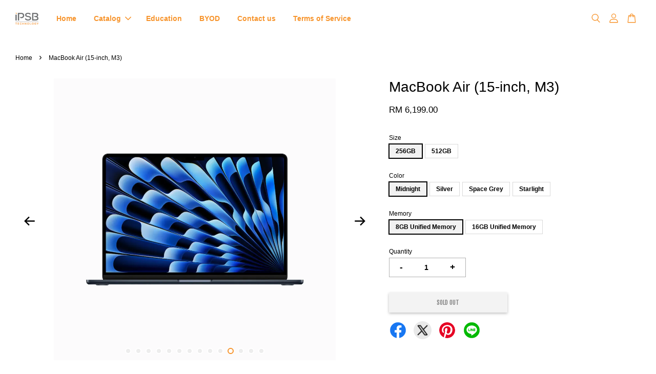

--- FILE ---
content_type: text/html; charset=UTF-8
request_url: https://store.ipsb.com.my/products/macbook-air-15-m2-2023-
body_size: 61978
content:
<!doctype html>
<!--[if lt IE 7]><html class="no-js lt-ie9 lt-ie8 lt-ie7" lang="en"> <![endif]-->
<!--[if IE 7]><html class="no-js lt-ie9 lt-ie8" lang="en"> <![endif]-->
<!--[if IE 8]><html class="no-js lt-ie9" lang="en"> <![endif]-->
<!--[if IE 9 ]><html class="ie9 no-js"> <![endif]-->
<!--[if (gt IE 9)|!(IE)]><!--> <html class="no-js"> <!--<![endif]-->
<head>

  <!-- Basic page needs ================================================== -->
  <meta charset="utf-8">
  <meta http-equiv="X-UA-Compatible" content="IE=edge,chrome=1">

  
  <link rel="icon" href="https://cdn.store-assets.com/s/1296934/f/11517058.png" />
  

  <!-- Title and description ================================================== -->
  <title>
  MacBook Air (15-inch, M3) &ndash; IPSB
  </title>

  
  <meta name="description" content="Key feature • M2 chip for incredible performance • 8-core CPU and up to 10-core GPU to power through complex tasks • 16-core Neural Engine for advanced machine learning tasks • Up to 24GB of unified memory makes everything you do fast and fluid • Up ">
  

  <!-- Social meta ================================================== -->
  

  <meta property="og:type" content="product">
  <meta property="og:title" content="MacBook Air (15-inch, M3)">
  <meta property="og:url" content="https://store.ipsb.com.my/products/macbook-air-15-m2-2023-">
  
  <meta property="og:image" content="https://cdn.store-assets.com/s/1296934/i/59859338.jpeg?width=480&format=webp">
  <meta property="og:image:secure_url" content="https://cdn.store-assets.com/s/1296934/i/59859338.jpeg?width=480&format=webp">
  
  <meta property="og:image" content="https://cdn.store-assets.com/s/1296934/i/59859335.jpeg?width=480&format=webp">
  <meta property="og:image:secure_url" content="https://cdn.store-assets.com/s/1296934/i/59859335.jpeg?width=480&format=webp">
  
  <meta property="og:image" content="https://cdn.store-assets.com/s/1296934/i/59859339.jpeg?width=480&format=webp">
  <meta property="og:image:secure_url" content="https://cdn.store-assets.com/s/1296934/i/59859339.jpeg?width=480&format=webp">
  
  <meta property="og:price:amount" content="6199">
  <meta property="og:price:currency" content="MYR">


<meta property="og:description" content="Key feature • M2 chip for incredible performance • 8-core CPU and up to 10-core GPU to power through complex tasks • 16-core Neural Engine for advanced machine learning tasks • Up to 24GB of unified memory makes everything you do fast and fluid • Up ">
<meta property="og:site_name" content="IPSB">



  <meta name="twitter:card" content="summary">




  <meta name="twitter:title" content="MacBook Air (15-inch, M3)">
  <meta name="twitter:description" content="Key feature&amp;bull; M3 chip for incredible performance&amp;bull; 8-core CPU and up to 10-core GPU to power through complex tasks&amp;bull; 16-core Neural Engine for advanced machine learning tasks&amp;bull; Up to 2">
  <meta name="twitter:image" content="">
  <meta name="twitter:image:width" content="480">
  <meta name="twitter:image:height" content="480">




  <!-- Helpers ================================================== -->
  <link rel="canonical" href="https://store.ipsb.com.my/products/macbook-air-15-m2-2023-">
  <meta name="viewport" content="width=device-width, initial-scale=1.0, minimum-scale=1.0, maximum-scale=3.0">
  <meta name="theme-color" content="">

  <!-- CSS ================================================== -->
  <link href="https://store-themes.easystore.co/1296934/themes/3198/assets/timber.css?t=1765303309" rel="stylesheet" type="text/css" media="screen" />
  <link href="https://store-themes.easystore.co/1296934/themes/3198/assets/theme.css?t=1765303309" rel="stylesheet" type="text/css" media="screen" />

  



<link href="https://fonts.googleapis.com/css?family=Fjalla+One&display=swap" rel="stylesheet">


  <script src="//ajax.googleapis.com/ajax/libs/jquery/1.11.0/jquery.min.js" type="text/javascript" ></script>
  <!-- Header hook for plugins ================================================== -->
  
<!-- ScriptTags -->
<script>window.__st={'p': 'product', 'cid': ''};</script><script src='/assets/events.js'></script><script>(function(){function asyncLoad(){var urls=['/assets/traffic.js?v=1'];for(var i=0;i<urls.length;i++){var s=document.createElement('script');s.type='text/javascript';s.async=true;s.src=urls[i];var x=document.getElementsByTagName('script')[0];x.parentNode.insertBefore(s, x);}}window.attachEvent ? window.attachEvent('onload', asyncLoad) : window.addEventListener('load', asyncLoad, false);})();</script>
<!-- /ScriptTags -->


  
<!--[if lt IE 9]>
<script src="//cdnjs.cloudflare.com/ajax/libs/html5shiv/3.7.2/html5shiv.min.js" type="text/javascript" ></script>
<script src="https://store-themes.easystore.co/1296934/themes/3198/assets/respond.min.js?t=1765303309" type="text/javascript" ></script>
<link href="https://store-themes.easystore.co/1296934/themes/3198/assets/respond-proxy.html" id="respond-proxy" rel="respond-proxy" />
<link href="//store.ipsb.com.my/search?q=fc7b8c69780b33abce5eef6ac4f2bd65" id="respond-redirect" rel="respond-redirect" />
<script src="//store.ipsb.com.my/search?q=fc7b8c69780b33abce5eef6ac4f2bd65" type="text/javascript"></script>
<![endif]-->



  <script src="https://store-themes.easystore.co/1296934/themes/3198/assets/modernizr.min.js?t=1765303309" type="text/javascript" ></script>

  
  
  <script>
  (function(i,s,o,g,r,a,m){i['GoogleAnalyticsObject']=r;i[r]=i[r]||function(){
  (i[r].q=i[r].q||[]).push(arguments)},i[r].l=1*new Date();a=s.createElement(o),
  m=s.getElementsByTagName(o)[0];a.async=1;a.src=g;m.parentNode.insertBefore(a,m)
  })(window,document,'script','https://www.google-analytics.com/analytics.js','ga');

  ga('create', '', 'auto','myTracker');
  ga('myTracker.send', 'pageview');

  </script>
  
</head>

<body id="macbook-air--15-inch--m3-" class="template-product  has-sticky-btm-bar" >

  <ul id="MobileNav" class="mobile-nav">
  
  <li class="mobile-nav_icon-x">
    
      




  	
  	<span class="MobileNavTrigger icon icon-x"></span>
  </li>
  
  
  <li class="mobile-nav__link" aria-haspopup="true">
    
    <a href="/" >
      Home
    </a>
    
  </li>
  
  
  <li class="mobile-nav__link" aria-haspopup="true">
    
    
    <a href="/collections/all" class="mobile-nav__parent-link">
      Catalog
    </a>
    <span class="mobile-nav__sublist-trigger">
      <span class="icon-fallback-text mobile-nav__sublist-expand">
  <span class="icon icon-plus" aria-hidden="true"></span>
  <span class="fallback-text">+</span>
</span>
<span class="icon-fallback-text mobile-nav__sublist-contract">
  <span class="icon icon-minus" aria-hidden="true"></span>
  <span class="fallback-text">-</span>
</span>

    </span>
    <ul class="mobile-nav__sublist">
      
      
      <li class="mobile-nav__sublist-link" aria-haspopup="true">
        
        <a href="/collections/new-arrival" >
          iPad
        </a>
        
      </li>
      
      
      <li class="mobile-nav__sublist-link" aria-haspopup="true">
        
        <a href="/collections/iphone" >
          iPhone
        </a>
        
      </li>
      
      
      <li class="mobile-nav__sublist-link" aria-haspopup="true">
        
        <a href="/collections/hot-selling" >
          MacBook
        </a>
        
      </li>
      
      
      <li class="mobile-nav__sublist-link" aria-haspopup="true">
        
        <a href="/collections/accessories" >
          Accessories
        </a>
        
      </li>
      
      
      <li class="mobile-nav__sublist-link" aria-haspopup="true">
        
        <a href="/collections/applecare" >
          AppleCare
        </a>
        
      </li>
      
    </ul>
    
  </li>
  
  
  <li class="mobile-nav__link" aria-haspopup="true">
    
    <a href="/pages/education" >
      Education
    </a>
    
  </li>
  
  
  <li class="mobile-nav__link" aria-haspopup="true">
    
    <a href="/pages/byod" >
      BYOD
    </a>
    
  </li>
  
  
  <li class="mobile-nav__link" aria-haspopup="true">
    
    <a href="/apps/contact-form-plus" >
      Contact us
    </a>
    
  </li>
  
  
  <li class="mobile-nav__link" aria-haspopup="true">
    
    <a href="/pages/terms-of-service" >
      Terms of Service
    </a>
    
  </li>
  

  

  
  
  
  <li class="mobile-nav__link">
    <a href="/account/login">Log in</a>
  </li>
  
  <li class="mobile-nav__link">
    <a href="/account/register">Create account</a>
  </li>
  
  
  
  
  <li class="mobile-nav__link header-bar__search-wrapper">
    
    <div class="header-bar__module header-bar__search mobile-nav_search">
      
  <form action="/search" method="get" class="header-bar__search-form clearfix" role="search">
    
    <button type="submit" class="btn icon-fallback-text header-bar__search-submit">
      <span class="icon icon-search" aria-hidden="true"></span>
      <span class="fallback-text">Search</span>
    </button>
    <input type="search" name="q" value="" aria-label="Search" class="header-bar__search-input" placeholder="Search" autocomplete="off">
    <div class="dropdown" id="searchDropdown"></div>
    <input type="hidden" name="search_history" id="search_history">
  </form>




<script>
  var _search_history_listings = ""
  if(_search_history_listings != "") localStorage.setItem('searchHistory', JSON.stringify(_search_history_listings));

  function clearAll() {
    localStorage.removeItem('searchHistory');
  
    var customer = "";
    if(customer) {
      // Your logic to clear all data or call an endpoint
      fetch('/account/search_histories', {
          method: 'DELETE',
          headers: {
            "Content-Type": "application/json",
            "X-Requested-With": "XMLHttpRequest"
          },
          body: JSON.stringify({
            _token: "iqGl6R1pZNcvVx0rElnGBaD5kB2SNj1XjRfIUQaj"
          }),
      })
      .then(response => response.json())
    }
  }
  // End - store view history in local storage
  
  // search history dropdown  
  var searchInputs = document.querySelectorAll('input[type=search]');
  
  if(searchInputs.length > 0) {
    
    searchInputs.forEach((searchInput)=>{
    
      searchInput.addEventListener('focus', function() {
        var searchDropdown = searchInput.closest('form').querySelector('#searchDropdown');
        searchDropdown.innerHTML = ''; // Clear existing items
  
        // retrieve data from local storage
        var searchHistoryData = JSON.parse(localStorage.getItem('searchHistory')) || [];
  
        // Convert JSON to string
        var search_history_json = JSON.stringify(searchHistoryData);
  
        // Set the value of the hidden input
        searchInput.closest('form').querySelector("#search_history").value = search_history_json;
  
        // create dropdown items
        var clearAllItem = document.createElement('div');
        clearAllItem.className = 'dropdown-item clear-all';
        clearAllItem.textContent = 'Clear';
        clearAllItem.addEventListener('click', function() {
            clearAll();
            searchDropdown.style.display = 'none';
            searchInput.classList.remove('is-focus');
        });
        searchDropdown.appendChild(clearAllItem);
  
        // create dropdown items
        searchHistoryData.forEach(function(item) {
          var dropdownItem = document.createElement('div');
          dropdownItem.className = 'dropdown-item';
          dropdownItem.textContent = item.term;
          dropdownItem.addEventListener('click', function() {
            searchInput.value = item.term;
            searchDropdown.style.display = 'none';
          });
          searchDropdown.appendChild(dropdownItem);
        });
  
        if(searchHistoryData.length > 0){
          // display the dropdown
          searchInput.classList.add('is-focus');
          document.body.classList.add('search-input-focus');
          searchDropdown.style.display = 'block';
        }
      });
  
      searchInput.addEventListener("focusout", (event) => {
        var searchDropdown = searchInput.closest('form').querySelector('#searchDropdown');
        searchInput.classList.remove('is-focus');
        searchDropdown.classList.add('transparent');
        setTimeout(()=>{
          searchDropdown.style.display = 'none';
          searchDropdown.classList.remove('transparent');
          document.body.classList.remove('search-input-focus');
        }, 400);
      });
    })
  }
  // End - search history dropdown
</script>
    </div>
    
  </li>
  
  
</ul>
<div id="MobileNavOutside" class="mobile-nav-outside"></div>


<div id="PageContainer" class="page-container">
  
<!-- Snippet:global/body_start: Console Extension -->
<div id='es_console' style='display: none;'>1296934</div>
<!-- /Snippet -->

  
    <style>
  .search-modal__form{
    position: relative;
  }
  
  .dropdown-wrapper {
    position: relative;
  }
  
  .dropdown-wrapper:hover .dropdown {
    display: block;
  }
  
  .header-icon-nav .dropdown {
    left: -80px;
  }
  
  .dropdown {
    display: none;
    position: absolute;
    top: 100%;
    left: 0px;
    width: 100%;
    padding: 8px;
    background-color: #fff;
    z-index: 1000;
    border-radius: 5px;
    border: 1px solid rgba(var(--color-foreground), 1);
    border-top: none;
    overflow-x: hidden;
    overflow-y: auto;
    max-height: 350px;
    min-width: 150px;
    box-shadow: 0 0 5px rgba(0,0,0,0.1);
  }
    
  .dropdown a{
    text-decoration: none;
    color: #000 !important;
  }
  
  .dropdown-item {
    padding: 0.4rem 2rem;
    cursor: pointer;
    line-height: 1.4;
    overflow: hidden;
    text-overflow: ellipsis;
    white-space: nowrap;
  }
  
  .dropdown-item:hover{
    background-color: #f3f3f3;
  }
  
  .search__input.is-focus{
    border-radius: 15px;
    border-bottom-left-radius: 0;
    border-bottom-right-radius: 0;
    border: 1px solid rgba(var(--color-foreground), 1);
    border-bottom: none;
    box-shadow: none;
  }
  
  .clear-all {
    text-align: right;
    padding: 0 2rem 0.2rem;
    line-height: 1;
    font-size: 70%;
    margin-bottom: -2px;
  }
  
  .clear-all:hover{
    background-color: #fff;
  }
  
  .referral-notification {
    position: absolute;
    top: 100%;
    right: -12px;
    background: white;
    border: 1px solid #e0e0e0;
    border-radius: 8px;
    box-shadow: 0 4px 12px rgba(0, 0, 0, 0.15);
    width: 280px;
    z-index: 1000;
    padding: 16px;
    margin-top: 8px;
    font-size: 14px;
    line-height: 1.4;
  }
  
  .referral-notification::before {
    content: '';
    position: absolute;
    top: -8px;
    right: 20px;
    width: 0;
    height: 0;
    border-left: 8px solid transparent;
    border-right: 8px solid transparent;
    border-bottom: 8px solid white;
  }
  
  .referral-notification::after {
    content: '';
    position: absolute;
    top: -9px;
    right: 20px;
    width: 0;
    height: 0;
    border-left: 8px solid transparent;
    border-right: 8px solid transparent;
    border-bottom: 8px solid #e0e0e0;
  }
  
  .referral-notification h4 {
    margin: 0 0 8px 0;
    color: #2196F3;
    font-size: 16px;
    font-weight: 600;
  }
  
  .referral-notification p {
    margin: 0 0 12px 0;
    color: #666;
  }
  
  .referral-notification .referral-code {
    background: #f5f5f5;
    padding: 8px;
    border-radius: 4px;
    font-family: monospace;
    font-size: 13px;
    text-align: center;
    margin: 8px 0;
    border: 1px solid #ddd;
  }
  
  .referral-notification .close-btn {
    position: absolute;
    top: 8px;
    right: 8px;
    background: none;
    border: none;
    font-size: 18px;
    color: #999;
    cursor: pointer;
    padding: 0;
    width: 20px;
    height: 20px;
    line-height: 1;
  }
  
  .referral-notification .close-btn:hover {
    color: #333;
  }
  
  .referral-notification .action-btn {
    background: #2196F3;
    color: white;
    border: none;
    padding: 8px 16px;
    border-radius: 4px;
    cursor: pointer;
    font-size: 12px;
    margin-right: 8px;
    margin-top: 8px;
  }
  
  .referral-notification .action-btn:hover {
    background: #1976D2;
  }
  
  .referral-notification .dismiss-btn {
    background: transparent;
    color: #666;
    border: 1px solid #ddd;
    padding: 8px 16px;
    border-radius: 4px;
    cursor: pointer;
    font-size: 12px;
    margin-top: 8px;
  }
  
  .referral-notification .dismiss-btn:hover {
    background: #f5f5f5;
  }
  .referral-modal__dialog {
    transform: translate(-50%, 0);
    transition: transform var(--duration-default) ease, visibility 0s;
    z-index: 10000;
    position: fixed;
    top: 20vh;
    left: 50%;
    width: 100%;
    max-width: 350px;
    box-shadow: 0 4px 12px rgba(0, 0, 0, 0.15);
    border-radius: 12px;
    background-color: #fff;
    color: #000;
    padding: 20px;
    text-align: center;
  }
  .modal-overlay.referral-modal-overlay {
    position: fixed;
    top: 0;
    left: 0;
    width: 100%;
    height: 100%;
    background-color: rgba(0, 0, 0, 0.7);
    z-index: 2001;
    display: block;
    opacity: 1;
    transition: opacity var(--duration-default) ease, visibility 0s;
  }
</style>

<header class="header-bar  ">
  <div class="header-bg-wrapper">
    <div class="header-wrapper wrapper">
      

      <div class="logo-header" role="banner">

              
                    <div class="h1 site-header__logo" itemscope itemtype="http://schema.org/Organization">
              
                    
                        
                          
                      
                      	  
                            <a href="/" class="logo-wrapper" itemprop="url">
                              <img src="https://cdn.store-assets.com/s/1296934/f/11517058.png?width=350&format=webp" alt="IPSB" itemprop="logo">
                            </a>
                          
                      
                      

                    
              
                </div>
              

      </div>

      <div class="header-nav-bar medium-down--hide">
          
<ul class="site-nav large--text-center" id="AccessibleNav">
  
    
    
      <li >
        <a href="/"  class="site-nav__link">Home</a>
      </li>
    
  
    
    
      
      <li class="site-nav--has-dropdown" aria-haspopup="true">
        <a href="/collections/all"  class="site-nav__link">
          Catalog
          <span class="arrow-icon">
            <svg id="Layer_1" data-name="Layer 1" xmlns="http://www.w3.org/2000/svg" viewBox="0 0 100 100"><title>arrow down</title><path d="M50,78.18A7.35,7.35,0,0,1,44.82,76L3.15,34.36A7.35,7.35,0,1,1,13.55,24L50,60.44,86.45,24a7.35,7.35,0,1,1,10.4,10.4L55.21,76A7.32,7.32,0,0,1,50,78.18Z"/></svg>
          </span>
        </a>
        <ul class="site-nav__dropdown">
          
            
            
              <li >
                <a href="/collections/new-arrival"  class="site-nav__link">iPad</a>
              </li>
            
          
            
            
              <li >
                <a href="/collections/iphone"  class="site-nav__link">iPhone</a>
              </li>
            
          
            
            
              <li >
                <a href="/collections/hot-selling"  class="site-nav__link">MacBook</a>
              </li>
            
          
            
            
              <li >
                <a href="/collections/accessories"  class="site-nav__link">Accessories</a>
              </li>
            
          
            
            
              <li >
                <a href="/collections/applecare"  class="site-nav__link">AppleCare</a>
              </li>
            
          
        </ul>
      </li>
    
  
    
    
      <li >
        <a href="/pages/education"  class="site-nav__link">Education</a>
      </li>
    
  
    
    
      <li >
        <a href="/pages/byod"  class="site-nav__link">BYOD</a>
      </li>
    
  
    
    
      <li >
        <a href="/apps/contact-form-plus"  class="site-nav__link">Contact us</a>
      </li>
    
  
    
    
      <li >
        <a href="/pages/terms-of-service"  class="site-nav__link">Terms of Service</a>
      </li>
    
  
  
  
      
        
          
        
          
        
      
  
  
  
</ul>

      </div>

      <div class="desktop-header-nav medium-down--hide">


        <div class="header-subnav">
          






          <div class="header-icon-nav">

                

                


                
                  
                    <div class="header-bar__module">
                      
  <a class="popup-with-form" href="#search-form">
    



	<svg class="icon-search svg-icon" id="Layer_1" data-name="Layer 1" xmlns="http://www.w3.org/2000/svg" viewBox="0 0 100 100"><title>icon-search</title><path d="M68.5,65.87a35.27,35.27,0,1,0-5.4,4.5l23.11,23.1a3.5,3.5,0,1,0,5-4.94ZM14.82,41A28.47,28.47,0,1,1,43.28,69.43,28.5,28.5,0,0,1,14.82,41Z"/></svg>    

  

  </a>



<!-- form itself -->
<div id="search-form" class="white-popup-block mfp-hide popup-search">
  <div class="popup-search-content">
    <form action="/search" method="get" class="input-group search-bar" role="search">
      
      <span class="input-group-btn">
        <button type="submit" class="btn icon-fallback-text">
          <span class="icon icon-search" aria-hidden="true"></span>
          <span class="fallback-text">Search</span>
        </button>
      </span>
      <input type="search" name="q" value="" placeholder="Search" class="input-group-field" aria-label="Search" placeholder="Search" autocomplete="off">
      <div class="dropdown" id="searchDropdown"></div>
      <input type="hidden" name="search_history" id="search_history">
    </form>
  </div>
</div>

<script src="https://store-themes.easystore.co/1296934/themes/3198/assets/magnific-popup.min.js?t=1765303309" type="text/javascript" ></script>
<script>
$(document).ready(function() {
	$('.popup-with-form').magnificPopup({
		type: 'inline',
		preloader: false,
		focus: '#name',
      	mainClass: 'popup-search-bg-wrapper',

		// When elemened is focused, some mobile browsers in some cases zoom in
		// It looks not nice, so we disable it:
		callbacks: {
			beforeOpen: function() {
				if($(window).width() < 700) {
					this.st.focus = false;
				} else {
					this.st.focus = '#name';
				}
			}
		}
	});
});
</script>


<script>
  var _search_history_listings = ""
  if(_search_history_listings != "") localStorage.setItem('searchHistory', JSON.stringify(_search_history_listings));

  function clearAll() {
    localStorage.removeItem('searchHistory');
  
    var customer = "";
    if(customer) {
      // Your logic to clear all data or call an endpoint
      fetch('/account/search_histories', {
          method: 'DELETE',
          headers: {
            "Content-Type": "application/json",
            "X-Requested-With": "XMLHttpRequest"
          },
          body: JSON.stringify({
            _token: "iqGl6R1pZNcvVx0rElnGBaD5kB2SNj1XjRfIUQaj"
          }),
      })
      .then(response => response.json())
    }
  }
  // End - store view history in local storage
  
  // search history dropdown  
  var searchInputs = document.querySelectorAll('input[type=search]');
  
  if(searchInputs.length > 0) {
    
    searchInputs.forEach((searchInput)=>{
    
      searchInput.addEventListener('focus', function() {
        var searchDropdown = searchInput.closest('form').querySelector('#searchDropdown');
        searchDropdown.innerHTML = ''; // Clear existing items
  
        // retrieve data from local storage
        var searchHistoryData = JSON.parse(localStorage.getItem('searchHistory')) || [];
  
        // Convert JSON to string
        var search_history_json = JSON.stringify(searchHistoryData);
  
        // Set the value of the hidden input
        searchInput.closest('form').querySelector("#search_history").value = search_history_json;
  
        // create dropdown items
        var clearAllItem = document.createElement('div');
        clearAllItem.className = 'dropdown-item clear-all';
        clearAllItem.textContent = 'Clear';
        clearAllItem.addEventListener('click', function() {
            clearAll();
            searchDropdown.style.display = 'none';
            searchInput.classList.remove('is-focus');
        });
        searchDropdown.appendChild(clearAllItem);
  
        // create dropdown items
        searchHistoryData.forEach(function(item) {
          var dropdownItem = document.createElement('div');
          dropdownItem.className = 'dropdown-item';
          dropdownItem.textContent = item.term;
          dropdownItem.addEventListener('click', function() {
            searchInput.value = item.term;
            searchDropdown.style.display = 'none';
          });
          searchDropdown.appendChild(dropdownItem);
        });
  
        if(searchHistoryData.length > 0){
          // display the dropdown
          searchInput.classList.add('is-focus');
          document.body.classList.add('search-input-focus');
          searchDropdown.style.display = 'block';
        }
      });
  
      searchInput.addEventListener("focusout", (event) => {
        var searchDropdown = searchInput.closest('form').querySelector('#searchDropdown');
        searchInput.classList.remove('is-focus');
        searchDropdown.classList.add('transparent');
        setTimeout(()=>{
          searchDropdown.style.display = 'none';
          searchDropdown.classList.remove('transparent');
          document.body.classList.remove('search-input-focus');
        }, 400);
      });
    })
  }
  // End - search history dropdown
</script>
                    </div>
                  
                




                
                  <div class="header-bar__module dropdown-wrapper">
                    
                      <a href="/account/login">



    <svg class="svg-icon" id="Layer_1" data-name="Layer 1" xmlns="http://www.w3.org/2000/svg" viewBox="0 0 100 100"><title>icon-profile</title><path d="M50,51.8A24.4,24.4,0,1,0,25.6,27.4,24.43,24.43,0,0,0,50,51.8ZM50,10A17.4,17.4,0,1,1,32.6,27.4,17.43,17.43,0,0,1,50,10Z"/><path d="M62.66,57.66H37.34a30.54,30.54,0,0,0-30.5,30.5V93.5a3.5,3.5,0,0,0,3.5,3.5H89.66a3.5,3.5,0,0,0,3.5-3.5V88.16A30.54,30.54,0,0,0,62.66,57.66ZM86.16,90H13.84V88.16a23.53,23.53,0,0,1,23.5-23.5H62.66a23.53,23.53,0,0,1,23.5,23.5Z"/></svg>

  
</a>

                      <!-- Referral Notification Popup for Desktop -->
                      <div id="referralNotification" class="referral-notification" style="display: none;">
                        <button class="close-btn" onclick="dismissReferralNotification()">&times;</button>
                        <div style="text-align: center; margin-bottom: 16px;">
                          <div style="width: 100px; height: 100px; margin: 0 auto;">
                            <img src="https://resources.easystore.co/storefront/icons/channels/vector_referral_program.svg">
                          </div>
                        </div>
                        <p id="referralSignupMessage" style="text-align: center; font-size: 14px; color: #666; margin: 0 0 20px 0;">
                          Your friend gifted you   credit! Sign up now to redeem.
                        </p>
                        <div style="text-align: center;">
                          <button class="btn" onclick="goToSignupPage()" style="width: 100%; color: #fff;">
                            Sign Up
                          </button>
                        </div>
                      </div>
                    
                  </div>
                

                <div class="header-bar__module cart-page-link-wrapper">
                  <span class="header-bar__sep" aria-hidden="true"></span>
                  <a class="CartDrawerTrigger cart-page-link">
                    



	<svg class="svg-icon" id="Layer_1" data-name="Layer 1" xmlns="http://www.w3.org/2000/svg" viewBox="0 0 100 100"><title>icon-bag</title><path d="M91.78,93.11,84.17,24.44a3.5,3.5,0,0,0-3.48-3.11H69.06C67.53,10.94,59.57,3,50,3S32.47,10.94,30.94,21.33H19.31a3.5,3.5,0,0,0-3.48,3.11L8.22,93.11A3.49,3.49,0,0,0,11.69,97H88.31a3.49,3.49,0,0,0,3.47-3.89ZM50,10c5.76,0,10.6,4.83,12,11.33H38.05C39.4,14.83,44.24,10,50,10ZM15.6,90l6.84-61.67h8.23v9.84a3.5,3.5,0,0,0,7,0V28.33H62.33v9.84a3.5,3.5,0,0,0,7,0V28.33h8.23L84.4,90Z"/></svg>	

  

                    <span class="cart-count header-bar__cart-count hidden-count">0</span>
                  </a>
                </div>


                
                  
                


          </div>
        </div>



      </div>
      
	  <div class="mobile-header-icons large--hide">
        
        <div class="large--hide">
          
  <a class="popup-with-form" href="#search-form">
    



	<svg class="icon-search svg-icon" id="Layer_1" data-name="Layer 1" xmlns="http://www.w3.org/2000/svg" viewBox="0 0 100 100"><title>icon-search</title><path d="M68.5,65.87a35.27,35.27,0,1,0-5.4,4.5l23.11,23.1a3.5,3.5,0,1,0,5-4.94ZM14.82,41A28.47,28.47,0,1,1,43.28,69.43,28.5,28.5,0,0,1,14.82,41Z"/></svg>    

  

  </a>



<!-- form itself -->
<div id="search-form" class="white-popup-block mfp-hide popup-search">
  <div class="popup-search-content">
    <form action="/search" method="get" class="input-group search-bar" role="search">
      
      <span class="input-group-btn">
        <button type="submit" class="btn icon-fallback-text">
          <span class="icon icon-search" aria-hidden="true"></span>
          <span class="fallback-text">Search</span>
        </button>
      </span>
      <input type="search" name="q" value="" placeholder="Search" class="input-group-field" aria-label="Search" placeholder="Search" autocomplete="off">
      <div class="dropdown" id="searchDropdown"></div>
      <input type="hidden" name="search_history" id="search_history">
    </form>
  </div>
</div>

<script src="https://store-themes.easystore.co/1296934/themes/3198/assets/magnific-popup.min.js?t=1765303309" type="text/javascript" ></script>
<script>
$(document).ready(function() {
	$('.popup-with-form').magnificPopup({
		type: 'inline',
		preloader: false,
		focus: '#name',
      	mainClass: 'popup-search-bg-wrapper',

		// When elemened is focused, some mobile browsers in some cases zoom in
		// It looks not nice, so we disable it:
		callbacks: {
			beforeOpen: function() {
				if($(window).width() < 700) {
					this.st.focus = false;
				} else {
					this.st.focus = '#name';
				}
			}
		}
	});
});
</script>


<script>
  var _search_history_listings = ""
  if(_search_history_listings != "") localStorage.setItem('searchHistory', JSON.stringify(_search_history_listings));

  function clearAll() {
    localStorage.removeItem('searchHistory');
  
    var customer = "";
    if(customer) {
      // Your logic to clear all data or call an endpoint
      fetch('/account/search_histories', {
          method: 'DELETE',
          headers: {
            "Content-Type": "application/json",
            "X-Requested-With": "XMLHttpRequest"
          },
          body: JSON.stringify({
            _token: "iqGl6R1pZNcvVx0rElnGBaD5kB2SNj1XjRfIUQaj"
          }),
      })
      .then(response => response.json())
    }
  }
  // End - store view history in local storage
  
  // search history dropdown  
  var searchInputs = document.querySelectorAll('input[type=search]');
  
  if(searchInputs.length > 0) {
    
    searchInputs.forEach((searchInput)=>{
    
      searchInput.addEventListener('focus', function() {
        var searchDropdown = searchInput.closest('form').querySelector('#searchDropdown');
        searchDropdown.innerHTML = ''; // Clear existing items
  
        // retrieve data from local storage
        var searchHistoryData = JSON.parse(localStorage.getItem('searchHistory')) || [];
  
        // Convert JSON to string
        var search_history_json = JSON.stringify(searchHistoryData);
  
        // Set the value of the hidden input
        searchInput.closest('form').querySelector("#search_history").value = search_history_json;
  
        // create dropdown items
        var clearAllItem = document.createElement('div');
        clearAllItem.className = 'dropdown-item clear-all';
        clearAllItem.textContent = 'Clear';
        clearAllItem.addEventListener('click', function() {
            clearAll();
            searchDropdown.style.display = 'none';
            searchInput.classList.remove('is-focus');
        });
        searchDropdown.appendChild(clearAllItem);
  
        // create dropdown items
        searchHistoryData.forEach(function(item) {
          var dropdownItem = document.createElement('div');
          dropdownItem.className = 'dropdown-item';
          dropdownItem.textContent = item.term;
          dropdownItem.addEventListener('click', function() {
            searchInput.value = item.term;
            searchDropdown.style.display = 'none';
          });
          searchDropdown.appendChild(dropdownItem);
        });
  
        if(searchHistoryData.length > 0){
          // display the dropdown
          searchInput.classList.add('is-focus');
          document.body.classList.add('search-input-focus');
          searchDropdown.style.display = 'block';
        }
      });
  
      searchInput.addEventListener("focusout", (event) => {
        var searchDropdown = searchInput.closest('form').querySelector('#searchDropdown');
        searchInput.classList.remove('is-focus');
        searchDropdown.classList.add('transparent');
        setTimeout(()=>{
          searchDropdown.style.display = 'none';
          searchDropdown.classList.remove('transparent');
          document.body.classList.remove('search-input-focus');
        }, 400);
      });
    })
  }
  // End - search history dropdown
</script>
        </div>


        <!--  Mobile cart  -->
        <div class="large--hide">
          <a class="CartDrawerTrigger cart-page-link mobile-cart-page-link">
            



	<svg class="svg-icon" id="Layer_1" data-name="Layer 1" xmlns="http://www.w3.org/2000/svg" viewBox="0 0 100 100"><title>icon-bag</title><path d="M91.78,93.11,84.17,24.44a3.5,3.5,0,0,0-3.48-3.11H69.06C67.53,10.94,59.57,3,50,3S32.47,10.94,30.94,21.33H19.31a3.5,3.5,0,0,0-3.48,3.11L8.22,93.11A3.49,3.49,0,0,0,11.69,97H88.31a3.49,3.49,0,0,0,3.47-3.89ZM50,10c5.76,0,10.6,4.83,12,11.33H38.05C39.4,14.83,44.24,10,50,10ZM15.6,90l6.84-61.67h8.23v9.84a3.5,3.5,0,0,0,7,0V28.33H62.33v9.84a3.5,3.5,0,0,0,7,0V28.33h8.23L84.4,90Z"/></svg>	

  

            <span class="cart-count hidden-count">0</span>
          </a>
        </div>

        <!--  Mobile hamburger  -->
        <div class="large--hide">
          <a class="mobile-nav-trigger MobileNavTrigger">
            



    <svg class="svg-icon" id="Layer_1" data-name="Layer 1" xmlns="http://www.w3.org/2000/svg" viewBox="0 0 100 100"><title>icon-nav-menu</title><path d="M6.7,26.34H93a3.5,3.5,0,0,0,0-7H6.7a3.5,3.5,0,0,0,0,7Z"/><path d="M93.3,46.5H7a3.5,3.5,0,0,0,0,7H93.3a3.5,3.5,0,1,0,0-7Z"/><path d="M93.3,73.66H7a3.5,3.5,0,1,0,0,7H93.3a3.5,3.5,0,0,0,0-7Z"/></svg>

  

          </a>
        </div>
      
        
          
          <!-- Referral Notification Modal for Mobile -->
          <details-modal class="referral-modal" id="referralMobileModal">
            <details>
              <summary class="referral-modal__toggle" aria-haspopup="dialog" aria-label="Open referral modal" style="display: none;">
              </summary>
              <div class="modal-overlay referral-modal-overlay"></div>
              <div class="referral-modal__dialog" role="dialog" aria-modal="true" aria-label="Referral notification">
                <div class="referral-modal__content">
                  <button type="button" class="modal__close-button" aria-label="Close" onclick="closeMobileReferralModal()" style="position: absolute; top: 16px; right: 16px; background: none; border: none; font-size: 24px; cursor: pointer;">
                    &times;
                  </button>

                  <div style="margin-bottom: 24px;">
                    <div style="width: 120px; height: 120px; margin: 0 auto 20px;">
                      <img src="https://resources.easystore.co/storefront/icons/channels/vector_referral_program.svg" style="width: 100%; height: 100%;">
                    </div>
                  </div>

                  <p id="referralSignupMessageMobile" style="font-size: 16px; color: #333; margin: 0 0 30px 0; line-height: 1.5;">
                    Your friend gifted you   credit! Sign up now to redeem.
                  </p>

                  <button type="button" class="btn" onclick="goToSignupPageFromMobile()" style="width: 100%; color: #fff;">
                    Sign Up
                  </button>
                </div>
              </div>
            </details>
          </details-modal>
          
        
      
      </div>


    </div>
  </div>
</header>






    
    <main class="wrapper main-content" role="main">
      <div class="grid">
          <div class="grid__item">
            
  
            
<div itemscope itemtype="http://schema.org/Product">

  <meta itemprop="url" content="https://store.ipsb.com.my/products/macbook-air-15-m2-2023-">
  <meta itemprop="image" content="https://cdn.store-assets.com/s/1296934/i/59859338.jpeg?width=480&format=webp">
  

  <div class="section-header section-header--breadcrumb medium--hide small--hide">
    
<nav class="breadcrumb" role="navigation" aria-label="breadcrumbs">
  <a href="/" title="Back to the homepage">Home</a>

  

    
    <span aria-hidden="true" class="breadcrumb__sep">&rsaquo;</span>
    <span>MacBook Air (15-inch, M3)</span>

  
</nav>


  </div>
  
  <div class="product-single">
    <div class="grid product-single__hero">
      <div class="grid__item large--seven-twelfths">
        
        <div id="ProductPhoto" class="product-slider flexslider-has-thumbs">
          <div id="overlayZoom"></div>
          
          <div class="flexslider transparent">
            <ul class="slides">
              
              <li data-thumb="https://cdn.store-assets.com/s/1296934/i/59859338.jpeg?width=1024&format=webp" id="image-id-59859338">
                <div class="slide-img product-zoomable mfp-Images" data-image-id="59859338" data-image-type="Images" href="https://cdn.store-assets.com/s/1296934/i/59859338.jpeg?width=1024&format=webp">
                  <img src="https://cdn.store-assets.com/s/1296934/i/59859338.jpeg?width=1024&format=webp" alt="e2c3108a_fbe552eb_SGMY_MacBook_Air_15_in_M2_Starlight_PDP_Image_Position_2" onmousemove="zoomIn(event)" onmouseout="zoomOut()">
                </div>
              </li>
              
              <li data-thumb="https://cdn.store-assets.com/s/1296934/i/59859335.jpeg?width=1024&format=webp" id="image-id-59859335">
                <div class="slide-img product-zoomable mfp-Images" data-image-id="59859335" data-image-type="Images" href="https://cdn.store-assets.com/s/1296934/i/59859335.jpeg?width=1024&format=webp">
                  <img src="https://cdn.store-assets.com/s/1296934/i/59859335.jpeg?width=1024&format=webp" alt="d456e23e_f3cc6f25_SGMY_MacBook_Air_15_in_M2_Starlight_PDP_Image_Position_12" onmousemove="zoomIn(event)" onmouseout="zoomOut()">
                </div>
              </li>
              
              <li data-thumb="https://cdn.store-assets.com/s/1296934/i/59859339.jpeg?width=1024&format=webp" id="image-id-59859339">
                <div class="slide-img product-zoomable mfp-Images" data-image-id="59859339" data-image-type="Images" href="https://cdn.store-assets.com/s/1296934/i/59859339.jpeg?width=1024&format=webp">
                  <img src="https://cdn.store-assets.com/s/1296934/i/59859339.jpeg?width=1024&format=webp" alt="3a0ae14d_f60a743d_SGMY_MacBook_Air_15_in_M2_Starlight_PDP_Image_Position_10" onmousemove="zoomIn(event)" onmouseout="zoomOut()">
                </div>
              </li>
              
              <li data-thumb="https://cdn.store-assets.com/s/1296934/i/59859333.jpeg?width=1024&format=webp" id="image-id-59859333">
                <div class="slide-img product-zoomable mfp-Images" data-image-id="59859333" data-image-type="Images" href="https://cdn.store-assets.com/s/1296934/i/59859333.jpeg?width=1024&format=webp">
                  <img src="https://cdn.store-assets.com/s/1296934/i/59859333.jpeg?width=1024&format=webp" alt="01d9d915_049fedbf_SGMY_MacBook_Air_15_in_M2_Starlight_PDP_Image_Position_3" onmousemove="zoomIn(event)" onmouseout="zoomOut()">
                </div>
              </li>
              
              <li data-thumb="https://cdn.store-assets.com/s/1296934/i/59859334.jpeg?width=1024&format=webp" id="image-id-59859334">
                <div class="slide-img product-zoomable mfp-Images" data-image-id="59859334" data-image-type="Images" href="https://cdn.store-assets.com/s/1296934/i/59859334.jpeg?width=1024&format=webp">
                  <img src="https://cdn.store-assets.com/s/1296934/i/59859334.jpeg?width=1024&format=webp" alt="fd9d1429_6feea19b_SGMY_MacBook_Air_15_in_M2_Starlight_PDP_Image_Position_9" onmousemove="zoomIn(event)" onmouseout="zoomOut()">
                </div>
              </li>
              
              <li data-thumb="https://cdn.store-assets.com/s/1296934/i/59859342.jpeg?width=1024&format=webp" id="image-id-59859342">
                <div class="slide-img product-zoomable mfp-Images" data-image-id="59859342" data-image-type="Images" href="https://cdn.store-assets.com/s/1296934/i/59859342.jpeg?width=1024&format=webp">
                  <img src="https://cdn.store-assets.com/s/1296934/i/59859342.jpeg?width=1024&format=webp" alt="24b6696b_46f5d49f_SGMY_MacBook_Air_15_in_M2_Starlight_PDP_Image_Position_8" onmousemove="zoomIn(event)" onmouseout="zoomOut()">
                </div>
              </li>
              
              <li data-thumb="https://cdn.store-assets.com/s/1296934/i/59859343.jpeg?width=1024&format=webp" id="image-id-59859343">
                <div class="slide-img product-zoomable mfp-Images" data-image-id="59859343" data-image-type="Images" href="https://cdn.store-assets.com/s/1296934/i/59859343.jpeg?width=1024&format=webp">
                  <img src="https://cdn.store-assets.com/s/1296934/i/59859343.jpeg?width=1024&format=webp" alt="9c0714c4_4116e03d_SGMY_MacBook_Air_15_in_M2_Starlight_PDP_Image_Position_4" onmousemove="zoomIn(event)" onmouseout="zoomOut()">
                </div>
              </li>
              
              <li data-thumb="https://cdn.store-assets.com/s/1296934/i/59859344.jpeg?width=1024&format=webp" id="image-id-59859344">
                <div class="slide-img product-zoomable mfp-Images" data-image-id="59859344" data-image-type="Images" href="https://cdn.store-assets.com/s/1296934/i/59859344.jpeg?width=1024&format=webp">
                  <img src="https://cdn.store-assets.com/s/1296934/i/59859344.jpeg?width=1024&format=webp" alt="b9de6415_c8f082a6_SGMY_MacBook_Air_15_in_M2_Starlight_PDP_Image_Position_7" onmousemove="zoomIn(event)" onmouseout="zoomOut()">
                </div>
              </li>
              
              <li data-thumb="https://cdn.store-assets.com/s/1296934/i/59859336.jpeg?width=1024&format=webp" id="image-id-59859336">
                <div class="slide-img product-zoomable mfp-Images" data-image-id="59859336" data-image-type="Images" href="https://cdn.store-assets.com/s/1296934/i/59859336.jpeg?width=1024&format=webp">
                  <img src="https://cdn.store-assets.com/s/1296934/i/59859336.jpeg?width=1024&format=webp" alt="cb400789_b219cede_SGMY_MacBook_Air_15_in_M2_Starlight_PDP_Image_Position_6" onmousemove="zoomIn(event)" onmouseout="zoomOut()">
                </div>
              </li>
              
              <li data-thumb="https://cdn.store-assets.com/s/1296934/i/59859340.jpeg?width=1024&format=webp" id="image-id-59859340">
                <div class="slide-img product-zoomable mfp-Images" data-image-id="59859340" data-image-type="Images" href="https://cdn.store-assets.com/s/1296934/i/59859340.jpeg?width=1024&format=webp">
                  <img src="https://cdn.store-assets.com/s/1296934/i/59859340.jpeg?width=1024&format=webp" alt="b9108204_bc9a2d8c_SGMY_MacBook_Air_15_in_M2_Starlight_PDP_Image_Position_5" onmousemove="zoomIn(event)" onmouseout="zoomOut()">
                </div>
              </li>
              
              <li data-thumb="https://cdn.store-assets.com/s/1296934/i/59859346.jpeg?width=1024&format=webp" id="image-id-59859346">
                <div class="slide-img product-zoomable mfp-Images" data-image-id="59859346" data-image-type="Images" href="https://cdn.store-assets.com/s/1296934/i/59859346.jpeg?width=1024&format=webp">
                  <img src="https://cdn.store-assets.com/s/1296934/i/59859346.jpeg?width=1024&format=webp" alt="fcca91ca_90256c41_SGMY_MacBook_Air_15_in_M2_Midnight_PDP_Image_Position_1" onmousemove="zoomIn(event)" onmouseout="zoomOut()">
                </div>
              </li>
              
              <li data-thumb="https://cdn.store-assets.com/s/1296934/i/59859337.jpeg?width=1024&format=webp" id="image-id-59859337">
                <div class="slide-img product-zoomable mfp-Images" data-image-id="59859337" data-image-type="Images" href="https://cdn.store-assets.com/s/1296934/i/59859337.jpeg?width=1024&format=webp">
                  <img src="https://cdn.store-assets.com/s/1296934/i/59859337.jpeg?width=1024&format=webp" alt="66ecfaa5_d982a708_SGMY_MacBook_Air_15_in_M2_Silver_PDP_Image_Position_1" onmousemove="zoomIn(event)" onmouseout="zoomOut()">
                </div>
              </li>
              
              <li data-thumb="https://cdn.store-assets.com/s/1296934/i/59859341.jpeg?width=1024&format=webp" id="image-id-59859341">
                <div class="slide-img product-zoomable mfp-Images" data-image-id="59859341" data-image-type="Images" href="https://cdn.store-assets.com/s/1296934/i/59859341.jpeg?width=1024&format=webp">
                  <img src="https://cdn.store-assets.com/s/1296934/i/59859341.jpeg?width=1024&format=webp" alt="4ba37bc8_2ead0dc0_SGMY_MacBook_Air_15_in_M2_Space_Gray_PDP_Image_Position_1" onmousemove="zoomIn(event)" onmouseout="zoomOut()">
                </div>
              </li>
              
              <li data-thumb="https://cdn.store-assets.com/s/1296934/i/59859345.jpeg?width=1024&format=webp" id="image-id-59859345">
                <div class="slide-img product-zoomable mfp-Images" data-image-id="59859345" data-image-type="Images" href="https://cdn.store-assets.com/s/1296934/i/59859345.jpeg?width=1024&format=webp">
                  <img src="https://cdn.store-assets.com/s/1296934/i/59859345.jpeg?width=1024&format=webp" alt="b03f3fd7_19d3a3f2_SGMY_MacBook_Air_15_in_M2_Starlight_PDP_Image_Position_1" onmousemove="zoomIn(event)" onmouseout="zoomOut()">
                </div>
              </li>
              
            </ul>
          </div>
          
        </div>


        
        <ul class="gallery hidden">
          
            
            
              <li data-image-id="59859338" class="gallery__item" data-mfp-src="https://cdn.store-assets.com/s/1296934/i/59859338.jpeg?width=1024&format=webp">
              </li>
            

          
            
            
              <li data-image-id="59859335" class="gallery__item" data-mfp-src="https://cdn.store-assets.com/s/1296934/i/59859335.jpeg?width=1024&format=webp">
              </li>
            

          
            
            
              <li data-image-id="59859339" class="gallery__item" data-mfp-src="https://cdn.store-assets.com/s/1296934/i/59859339.jpeg?width=1024&format=webp">
              </li>
            

          
            
            
              <li data-image-id="59859333" class="gallery__item" data-mfp-src="https://cdn.store-assets.com/s/1296934/i/59859333.jpeg?width=1024&format=webp">
              </li>
            

          
            
            
              <li data-image-id="59859334" class="gallery__item" data-mfp-src="https://cdn.store-assets.com/s/1296934/i/59859334.jpeg?width=1024&format=webp">
              </li>
            

          
            
            
              <li data-image-id="59859342" class="gallery__item" data-mfp-src="https://cdn.store-assets.com/s/1296934/i/59859342.jpeg?width=1024&format=webp">
              </li>
            

          
            
            
              <li data-image-id="59859343" class="gallery__item" data-mfp-src="https://cdn.store-assets.com/s/1296934/i/59859343.jpeg?width=1024&format=webp">
              </li>
            

          
            
            
              <li data-image-id="59859344" class="gallery__item" data-mfp-src="https://cdn.store-assets.com/s/1296934/i/59859344.jpeg?width=1024&format=webp">
              </li>
            

          
            
            
              <li data-image-id="59859336" class="gallery__item" data-mfp-src="https://cdn.store-assets.com/s/1296934/i/59859336.jpeg?width=1024&format=webp">
              </li>
            

          
            
            
              <li data-image-id="59859340" class="gallery__item" data-mfp-src="https://cdn.store-assets.com/s/1296934/i/59859340.jpeg?width=1024&format=webp">
              </li>
            

          
            
            
              <li data-image-id="59859346" class="gallery__item" data-mfp-src="https://cdn.store-assets.com/s/1296934/i/59859346.jpeg?width=1024&format=webp">
              </li>
            

          
            
            
              <li data-image-id="59859337" class="gallery__item" data-mfp-src="https://cdn.store-assets.com/s/1296934/i/59859337.jpeg?width=1024&format=webp">
              </li>
            

          
            
            
              <li data-image-id="59859341" class="gallery__item" data-mfp-src="https://cdn.store-assets.com/s/1296934/i/59859341.jpeg?width=1024&format=webp">
              </li>
            

          
            
            
              <li data-image-id="59859345" class="gallery__item" data-mfp-src="https://cdn.store-assets.com/s/1296934/i/59859345.jpeg?width=1024&format=webp">
              </li>
            

          
          
        </ul>
        

        
      </div>
      <div class="grid__item large--five-twelfths">
          <div class="product_option-detail option_tags-wrapper">

            
            <h1 itemprop="name">MacBook Air (15-inch, M3)</h1>

            <div itemprop="offers" itemscope itemtype="http://schema.org/Offer">
              

              <meta itemprop="priceCurrency" content="MYR">
              <link itemprop="availability" href="http://schema.org/OutOfStock">

              <div class="product-single__prices">
                <span id="ProductPrice" class="product-single__price" itemprop="price" content="6199">
                  <span class=money data-ori-price='6,199.00'>RM 6,199.00 </span>
                </span>

                <s style="display: none;" id="ComparePrice" class="product-single__sale-price" data-expires="">
                  <span class=money data-ori-price='0.00'>RM 0.00 </span>
                </s>
                <span id="ComparePricePercent" class="product-single__sale-percent"></span>
              </div>

              <form action="/cart/add" method="post" enctype="multipart/form-data" data-addtocart='{"id":10119060,"name":"MacBook Air (15-inch\u0026quot; M3)","sku":"MRYU3ZP/A","price":6199.0,"quantity":1,"variant":"256GB\u0026quot; Midnight\u0026quot; 8GB Unified Memory","category":"Feature on homepage\u0026quot;MacBook","brands":"Apple"}' id="AddToCartForm">
                <input type="hidden" name="_token" value="iqGl6R1pZNcvVx0rElnGBaD5kB2SNj1XjRfIUQaj">
                  <style>
.sf_promo-promo-label, #sf_promo-view-more-tag, .sf_promo-label-unclickable:hover {
    color: #4089e4
}
</style>
<div class="sf_promo-tag-wrapper">
    <div id="sf_promo-tag-label"></div>
    <div class="sf_promo-tag-container">
        <div id="sf_promo-tag"></div>
        <a id="sf_promo-view-more-tag" class="sf_promo-promo-label hide" onclick="getPromotionList(true)">View More</a>
    </div>
</div>

				<div class="product-option-wrapper">
                  




                  <select name="id" id="productSelect" class="product-single__variants">
                    
                      
                        <option disabled="disabled">
                          256GB, Midnight, 8GB Unified Memory - Sold Out
                        </option>
                      
                    
                      
                        <option disabled="disabled">
                          256GB, Silver, 8GB Unified Memory - Sold Out
                        </option>
                      
                    
                      
                        <option disabled="disabled">
                          256GB, Space Grey, 8GB Unified Memory - Sold Out
                        </option>
                      
                    
                      
                        <option disabled="disabled">
                          256GB, Starlight, 8GB Unified Memory - Sold Out
                        </option>
                      
                    
                      
                        <option disabled="disabled">
                          512GB, Midnight, 8GB Unified Memory - Sold Out
                        </option>
                      
                    
                      
                        <option disabled="disabled">
                          512GB, Midnight, 16GB Unified Memory - Sold Out
                        </option>
                      
                    
                      
                        <option disabled="disabled">
                          512GB, Silver, 8GB Unified Memory - Sold Out
                        </option>
                      
                    
                      
                        <option disabled="disabled">
                          512GB, Silver, 16GB Unified Memory - Sold Out
                        </option>
                      
                    
                      
                        <option disabled="disabled">
                          512GB, Space Grey, 8GB Unified Memory - Sold Out
                        </option>
                      
                    
                      
                        <option disabled="disabled">
                          512GB, Space Grey, 16GB Unified Memory - Sold Out
                        </option>
                      
                    
                      
                        <option disabled="disabled">
                          512GB, Starlight, 8GB Unified Memory - Sold Out
                        </option>
                      
                    
                      
                        <option disabled="disabled">
                          512GB, Starlight, 16GB Unified Memory - Sold Out
                        </option>
                      
                    
                  </select>

                  
				
                  <div class="product-single__quantity">
                    <label for="Quantity">Quantity</label>
                    <div>
                      <div class="cart-qty-adjust">
                        <span class="product-single__btn-qty-adjust" data-adjust="0">
                          -
                        </span>
                        <input type="number" id="Quantity" name="quantity" value="1" min="1" class="quantity-selector cart__quantity-selector">
                        <span class="product-single__btn-qty-adjust" data-adjust="1">
                          +
                        </span>
                      </div>
                    </div>
                  </div>

                </div>
                

                <button type="submit" name="add" id="AddToCart" class="btn addToCart-btn">
                  <span id="AddToCartText">Add to Cart</span>
                </button>
                <a class="btn addToCart-btn top-addToCart-btn hide medium--hide small--hide">
                  



	<svg class="svg-icon" id="Layer_1" data-name="Layer 1" xmlns="http://www.w3.org/2000/svg" viewBox="0 0 100 100"><title>icon-bag</title><path d="M91.78,93.11,84.17,24.44a3.5,3.5,0,0,0-3.48-3.11H69.06C67.53,10.94,59.57,3,50,3S32.47,10.94,30.94,21.33H19.31a3.5,3.5,0,0,0-3.48,3.11L8.22,93.11A3.49,3.49,0,0,0,11.69,97H88.31a3.49,3.49,0,0,0,3.47-3.89ZM50,10c5.76,0,10.6,4.83,12,11.33H38.05C39.4,14.83,44.24,10,50,10ZM15.6,90l6.84-61.67h8.23v9.84a3.5,3.5,0,0,0,7,0V28.33H62.33v9.84a3.5,3.5,0,0,0,7,0V28.33h8.23L84.4,90Z"/></svg>	

  
<span id="AddToCartText">Add to Cart</span>
                </a>
                

                <div id="floating_action-bar" class="floating-action-bar large--hide">
                  <div class="floating-action-bar-wrapper">
                    
                      
                      
                      
                      
                      
                      <a href="/" class="btn btn-back-home">
                        <img src="https://cdn.store-assets.com/s/911326/f/10225574.png?width=150&format=webp"/>
                        <div>
                          Home
                        </div>
                      </a>
                      
                    
                    <button type="submit" id="MobileAddToCart" name="add" class="btn addToCart-btn" data-float-btn="1">
                      <span id="AddToCartText" class="AddToCartTexts">Add to Cart</span>
                    </button>
                  </div>
                </div>

              </form>

              
                
  
  





<div class="social-sharing is-clean" data-permalink="https://store.ipsb.com.my/products/macbook-air-15-m2-2023-">

  
    <a target="_blank" href="//www.facebook.com/sharer.php?u=https://store.ipsb.com.my/products/macbook-air-15-m2-2023-" class="share-facebook">
      



    <svg class="facebook-share-icon-svg circle-share-icon" xmlns="http://www.w3.org/2000/svg" xmlns:xlink="http://www.w3.org/1999/xlink" viewBox="0 0 1024 1024"><defs><clipPath id="clip-path"><rect x="62.11" y="62.04" width="899.89" height="899.96" fill="none"/></clipPath></defs><title>Facebook</title><g id="Layer_1" data-name="Layer 1"><g clip-path="url(#clip-path)"><path d="M962,512C962,263.47,760.53,62,512,62S62,263.47,62,512c0,224.61,164.56,410.77,379.69,444.53V642.08H327.43V512H441.69V412.86c0-112.78,67.18-175.08,170-175.08,49.23,0,100.73,8.79,100.73,8.79V357.31H655.65c-55.9,0-73.34,34.69-73.34,70.28V512H707.12l-20,130.08H582.31V956.53C797.44,922.77,962,736.61,962,512Z" fill="#1877f2"/></g><path d="M687.17,642.08l20-130.08H582.31V427.59c0-35.59,17.44-70.28,73.34-70.28h56.74V246.57s-51.5-8.79-100.73-8.79c-102.79,0-170,62.3-170,175.08V512H327.43V642.08H441.69V956.53a454.61,454.61,0,0,0,140.62,0V642.08Z" fill="#fff"/></g></svg>

  

    </a>
  

  
    <a target="_blank" href="//twitter.com/share?text=MacBook Air (15-inch, M3)&amp;url=https://store.ipsb.com.my/products/macbook-air-15-m2-2023-" class="share-twitter">
      



    <svg class="twitter-share-icon-svg circle-share-icon" viewBox="0 0 24 24" style="padding: 4px;background: #e9e9e9;border-radius: 50%;" stroke-width="2" stroke="currentColor" fill="none" stroke-linecap="round" stroke-linejoin="round">
      <path stroke="none" d="M0 0h24v24H0z" fill="none" style="fill: none;"/>
      <path d="M4 4l11.733 16h4.267l-11.733 -16z" style="fill: none;" />
      <path d="M4 20l6.768 -6.768m2.46 -2.46l6.772 -6.772" style="fill: none;" />
    </svg>

  

    </a>
  

  

    
      <a target="_blank" href="//pinterest.com/pin/create/button/?url=https://store.ipsb.com.my/products/macbook-air-15-m2-2023-&amp;media=&amp;description=MacBook Air (15-inch, M3)" class="share-pinterest">
        



    <svg class="pinterest-share-icon-svg circle-share-icon" xmlns="http://www.w3.org/2000/svg" viewBox="0 0 1024 1024"><title>Pinterest</title><g id="Layer_1" data-name="Layer 1"><circle cx="512" cy="512" r="450" fill="#fff"/><path d="M536,962H488.77a23.77,23.77,0,0,0-3.39-.71,432.14,432.14,0,0,1-73.45-10.48c-9-2.07-18-4.52-26.93-6.8a7.6,7.6,0,0,1,.35-1.33c.6-1,1.23-2,1.85-3,18.19-29.57,34.11-60.23,43.17-93.95,7.74-28.83,14.9-57.82,22.3-86.74,2.91-11.38,5.76-22.77,8.77-34.64,2.49,3.55,4.48,6.77,6.83,9.69,15.78,19.58,36.68,31.35,60.16,39,25.41,8.3,51.34,8.07,77.41,4.11C653.11,770,693.24,748.7,726.79,715c32.57-32.73,54.13-72.14,68.33-115.76,12-37,17.81-75.08,19.08-114,1-30.16-1.94-59.73-11.72-88.36C777.38,323.39,728.1,271.81,658,239.82c-45.31-20.67-93.27-28.06-142.89-26.25a391.16,391.16,0,0,0-79.34,10.59c-54.59,13.42-103.37,38.08-143.29,78-61.1,61-91.39,134.14-83.34,221.41,2.3,25,8.13,49.08,18.84,71.86,15.12,32.14,37.78,56.78,71,70.8,11.87,5,20.67.54,23.82-12,2.91-11.56,5.5-23.21,8.88-34.63,2.72-9.19,1.2-16.84-5.15-24-22.84-25.84-31.36-56.83-30.88-90.48A238.71,238.71,0,0,1,300,462.16c10.93-55.27,39.09-99.84,85.3-132.46,33.39-23.56,71-35.54,111.53-38.54,30.47-2.26,60.5,0,89.89,8.75,27.38,8.16,51.78,21.59,71.77,42.17,31.12,32,44.38,71.35,45.61,115.25a383.11,383.11,0,0,1-3.59,61.18c-4.24,32-12.09,63-25.45,92.47-11.37,25.09-26,48-47.45,65.79-23.66,19.61-50.51,28.9-81.43,23.69-34-5.75-57.66-34-57.56-68.44,0-13.46,4.16-26.09,7.8-38.78,8.67-30.19,18-60.2,26.45-90.46,5.26-18.82,9.13-38,6.91-57.8-1.58-14.1-5.77-27.31-15.4-38-16.55-18.4-37.68-22.29-60.75-17-23.26,5.3-39.56,20.36-51.58,40.26-15,24.89-20.26,52.22-19.2,81a179.06,179.06,0,0,0,13.3,62.7,9.39,9.39,0,0,1,.07,5.31c-17.12,72.65-33.92,145.37-51.64,217.87-9.08,37.15-14.72,74.52-13.67,112.8.13,4.55,0,9.11,0,14.05-1.62-.67-3.06-1.22-4.46-1.86A452,452,0,0,1,103.27,700.4,441.83,441.83,0,0,1,63.54,547.58c-.41-5.44-1-10.86-1.54-16.29V492.71c.51-5.3,1.13-10.58,1.52-15.89A436.78,436.78,0,0,1,84,373,451.34,451.34,0,0,1,368.54,85.49a439.38,439.38,0,0,1,108.28-22c5.31-.39,10.59-1,15.89-1.52h38.58c1.64.28,3.26.65,4.9.81,14.34,1.42,28.77,2.2,43,4.3a439.69,439.69,0,0,1,140.52,45.62c57.3,29.93,106.14,70.19,146,121.07Q949,340.12,960.52,474.86c.4,4.64,1,9.27,1.48,13.91v46.46a22.06,22.06,0,0,0-.7,3.36,426.12,426.12,0,0,1-10.51,74.23C930,702,886.41,778.26,819.48,840.65c-75.94,70.81-166,110.69-269.55,119.84C545.29,960.91,540.65,961.49,536,962Z" fill="#e60023"/></g></svg>

  

      </a>
    

  
  
  
    <a target="_blank" href="//social-plugins.line.me/lineit/share?url=https://store.ipsb.com.my/products/macbook-air-15-m2-2023-" class="share-line">
      



    <svg class="line-share-icon-svg circle-share-icon" xmlns="http://www.w3.org/2000/svg" viewBox="0 0 1024 1024"><title>LINE</title><g id="Layer_1" data-name="Layer 1"><circle cx="512" cy="512" r="450" fill="#00b900"/><g id="TYPE_A" data-name="TYPE A"><path d="M811.32,485c0-133.94-134.27-242.9-299.32-242.9S212.68,351,212.68,485c0,120.07,106.48,220.63,250.32,239.65,9.75,2.1,23,6.42,26.37,14.76,3,7.56,2,19.42,1,27.06,0,0-3.51,21.12-4.27,25.63-1.3,7.56-6,29.59,25.93,16.13s172.38-101.5,235.18-173.78h0c43.38-47.57,64.16-95.85,64.16-149.45" fill="#fff"/><path d="M451.18,420.26h-21a5.84,5.84,0,0,0-5.84,5.82V556.5a5.84,5.84,0,0,0,5.84,5.82h21A5.83,5.83,0,0,0,457,556.5V426.08a5.83,5.83,0,0,0-5.83-5.82" fill="#00b900"/><path d="M595.69,420.26h-21a5.83,5.83,0,0,0-5.83,5.82v77.48L509.1,422.85a5.39,5.39,0,0,0-.45-.59l0,0a4,4,0,0,0-.35-.36l-.11-.1a3.88,3.88,0,0,0-.31-.26l-.15-.12-.3-.21-.18-.1-.31-.17-.18-.09-.34-.15-.19-.06c-.11-.05-.23-.08-.34-.12l-.21-.05-.33-.07-.25,0a3,3,0,0,0-.31,0l-.3,0H483.26a5.83,5.83,0,0,0-5.83,5.82V556.5a5.83,5.83,0,0,0,5.83,5.82h21a5.83,5.83,0,0,0,5.83-5.82V479l59.85,80.82a5.9,5.9,0,0,0,1.47,1.44l.07,0c.11.08.23.15.35.22l.17.09.28.14.28.12.18.06.39.13.09,0a5.58,5.58,0,0,0,1.49.2h21a5.83,5.83,0,0,0,5.84-5.82V426.08a5.83,5.83,0,0,0-5.84-5.82" fill="#00b900"/><path d="M400.57,529.66H343.52V426.08a5.81,5.81,0,0,0-5.82-5.82h-21a5.82,5.82,0,0,0-5.83,5.82V556.49h0a5.75,5.75,0,0,0,1.63,4,.34.34,0,0,0,.08.09l.09.08a5.75,5.75,0,0,0,4,1.63h83.88a5.82,5.82,0,0,0,5.82-5.83v-21a5.82,5.82,0,0,0-5.82-5.83" fill="#00b900"/><path d="M711.64,452.91a5.81,5.81,0,0,0,5.82-5.83v-21a5.82,5.82,0,0,0-5.82-5.83H627.76a5.79,5.79,0,0,0-4,1.64l-.06.06-.1.11a5.8,5.8,0,0,0-1.61,4h0v130.4h0a5.75,5.75,0,0,0,1.63,4,.34.34,0,0,0,.08.09l.08.08a5.78,5.78,0,0,0,4,1.63h83.88a5.82,5.82,0,0,0,5.82-5.83v-21a5.82,5.82,0,0,0-5.82-5.83h-57v-22h57a5.82,5.82,0,0,0,5.82-5.84v-21a5.82,5.82,0,0,0-5.82-5.83h-57v-22Z" fill="#00b900"/></g></g></svg>

  

    </a>
  

</div>

              
              <hr class="hr--clear hr--small">
            </div>

            
          </div>
      </div>
      
      <div class="grid__item">
        <link href="/assets/css/promotion.css?v2.94" rel="stylesheet" type="text/css" media="screen" />
 <style>
.sf_promo-ribbon{
  color: #4089e4;
  background-color: #4089e4
}
.sf_promo-ribbon-text,
.sf_promo-ribbon-text span{
  color: #fff;
  color: #fff;
}

</style>


  <div id="promotion-section" class="sf_promo-container">
    <div id="sf_promo-container" >
    </div>
    <div class="text-center">
      <button id="get-more-promotion" class="btn btn--secondary hide" onclick="getPromotionList(true)">View More</button>
    </div>
  </div>
  <div class="text-center">
    <button id="view-more-promotion" class="btn btn--secondary hide" onclick="expandPromoSection()">View More</button>
  </div>


<script>var shop_money_format = "<span class=money data-ori-price='{{amount}}'>RM {{amount}} </span>";</script>
<script src="/assets/js/promotion/promotion.js?v1.11" type="text/javascript"></script>

<script>

  var param = {limit:5, page:1};

  function getPromotionList(load_more){

    var element = document.getElementById("sf_promo-container"),
        promo_section = document.getElementById("promotion-section"),
        promo_btn = document.getElementById("get-more-promotion"),
        view_more_btn = document.getElementById("view-more-promotion"),
        view_more_tag_btn = document.getElementById("sf_promo-view-more-tag"),
        page_value = parseInt(param.page);

    if(load_more) {
      view_more_tag_btn.classList.add("sf_promo-is-loading");
      promo_btn.classList.add("btn--loading");
    }

    $.ajax({
      type: "GET",
      data: param,
      dataType: 'json',
      url: "/products/macbook-air-15-m2-2023-/promotions",
      success: function(response){

        document.getElementById("sf_promo-container").innerHTML += response.html;


        var promotion_tag_html = "";
        var promotion_tag_label_html = "";

        var total_addon_discount = 0;

        if(response.data.total_promotions > 0){
          promotion_tag_label_html += `<div style="display:block;"><label>Promotions</label></div>`;

          for (let promotion of response.data.promotions) {
            var label_class = "sf_promo-label-unclickable",
                svg_icon = "";
            if(promotion.promotion_applies_to == "add_on_item" && (promotion.is_free_gift == false || promotion.prerequisite_subtotal_range == null)) { 
              total_addon_discount += 1;
              label_class = "sf_promo-label-clickable";
              svg_icon = `<svg class="sf_promo-svg-icon" xmlns="http://www.w3.org/2000/svg" class="icon icon-tabler icon-tabler-chevron-right" viewBox="0 0 24 24" stroke-width="2.8" stroke="currentColor" fill="none" stroke-linecap="round" stroke-linejoin="round">
                            <path stroke="none" d="M0 0h24v24H0z" fill="none"/>
                            <polyline points="9 6 15 12 9 18" />
                          </svg>`;
            }
            promotion_tag_html +=
            ` <a onclick="promoScrollToView('${promotion.id}')" class="sf_promo-promo-label ${label_class}">
                <b class="sf_promo-tag-label-title">${promotion.title.replace('&', '&amp;').replace('>','&gt;').replace('<','&lt;').replace('/','&sol;').replace('“', '&quot;').replace("'","&#39;") }</b>${svg_icon}
              </a>
            `;
          }
        }

        if(total_addon_discount > 1 && !load_more){
          promo_section.classList.add('sf_promo-container-height-opacity','sf_promo-container-white-gradient')
          view_more_btn.classList.remove("hide");
        }else{
          promo_section.classList.remove('sf_promo-container-height-opacity','sf_promo-container-white-gradient')
          view_more_btn.classList.add("hide");
        }

        if(response.data.page_count > param.page) {
          view_more_tag_btn.classList.remove("hide");
          promo_btn.classList.remove("hide");
        }else{
          view_more_tag_btn.classList.add("hide");
          promo_btn.classList.add("hide");
        }

        document.getElementById("sf_promo-tag-label").innerHTML = promotion_tag_label_html;
        document.getElementById("sf_promo-tag").innerHTML += promotion_tag_html;

        view_more_tag_btn.classList.remove("sf_promo-is-loading");
        promo_btn.classList.remove("btn--loading");


        promoVariantDetailInitial()

        page_value = isNaN(page_value) ? 0 : page_value;
        page_value++;

        param.page = page_value;
      },
      error: function(xhr){

      }
    });
  }

  var is_show_product_page = "1"

  if(is_show_product_page){
    getPromotionList();
  }
</script>

        <div class="product-description rte" itemprop="description">
          <link href='/assets/css/froala_style.min.css' rel='stylesheet' type='text/css'/><div class='fr-view'><p><span  style='font-size: 16px; border-width: 0px; border-style: solid; border-color: rgba(229,231,235,var(--tw-border-opacity)); border-image: none; box-sizing: border-box; caret-color: rgb(31, 31, 31); color: rgb(31, 31, 31); font-family: Nunito, ui-sans-serif, system-ui, -apple-system, BlinkMacSystemFont, "Segoe UI", Roboto, "Helvetica Neue", Arial, "Noto Sans", sans-serif, "Apple Color Emoji", "Segoe UI Emoji", "Segoe UI Symbol", "Noto Color Emoji";'>Key feature</span><br style="font-size: 16px; border-width: 0px; border-style: solid; border-color: rgba(229,231,235,var(--tw-border-opacity)); border-image: none; box-sizing: border-box; caret-color: rgb(31, 31, 31); color: rgb(31, 31, 31); font-family: Nunito, ui-sans-serif, system-ui, -apple-system, BlinkMacSystemFont, &quot;Segoe UI&quot;, Roboto, &quot;Helvetica Neue&quot;, Arial, &quot;Noto Sans&quot;, sans-serif, &quot;Apple Color Emoji&quot;, &quot;Segoe UI Emoji&quot;, &quot;Segoe UI Symbol&quot;, &quot;Noto Color Emoji&quot;;"><span style='font-size: 16px; caret-color: rgb(31, 31, 31); color: rgb(31, 31, 31); font-family: Nunito, ui-sans-serif, system-ui, -apple-system, BlinkMacSystemFont, "Segoe UI", Roboto, "Helvetica Neue", Arial, "Noto Sans", sans-serif, "Apple Color Emoji", "Segoe UI Emoji", "Segoe UI Symbol", "Noto Color Emoji"; background-color: rgb(255, 255, 255);'>&bull; M3 chip for incredible performance</span><br style="font-size: 16px; border-width: 0px; border-style: solid; border-color: rgba(229,231,235,var(--tw-border-opacity)); border-image: none; box-sizing: border-box; caret-color: rgb(31, 31, 31); color: rgb(31, 31, 31); font-family: Nunito, ui-sans-serif, system-ui, -apple-system, BlinkMacSystemFont, &quot;Segoe UI&quot;, Roboto, &quot;Helvetica Neue&quot;, Arial, &quot;Noto Sans&quot;, sans-serif, &quot;Apple Color Emoji&quot;, &quot;Segoe UI Emoji&quot;, &quot;Segoe UI Symbol&quot;, &quot;Noto Color Emoji&quot;;"><span style='font-size: 16px; caret-color: rgb(31, 31, 31); color: rgb(31, 31, 31); font-family: Nunito, ui-sans-serif, system-ui, -apple-system, BlinkMacSystemFont, "Segoe UI", Roboto, "Helvetica Neue", Arial, "Noto Sans", sans-serif, "Apple Color Emoji", "Segoe UI Emoji", "Segoe UI Symbol", "Noto Color Emoji"; background-color: rgb(255, 255, 255);'>&bull; 8-core CPU and up to 10-core GPU to power through complex tasks</span><br style="font-size: 16px; border-width: 0px; border-style: solid; border-color: rgba(229,231,235,var(--tw-border-opacity)); border-image: none; box-sizing: border-box; caret-color: rgb(31, 31, 31); color: rgb(31, 31, 31); font-family: Nunito, ui-sans-serif, system-ui, -apple-system, BlinkMacSystemFont, &quot;Segoe UI&quot;, Roboto, &quot;Helvetica Neue&quot;, Arial, &quot;Noto Sans&quot;, sans-serif, &quot;Apple Color Emoji&quot;, &quot;Segoe UI Emoji&quot;, &quot;Segoe UI Symbol&quot;, &quot;Noto Color Emoji&quot;;"><span style='font-size: 16px; caret-color: rgb(31, 31, 31); color: rgb(31, 31, 31); font-family: Nunito, ui-sans-serif, system-ui, -apple-system, BlinkMacSystemFont, "Segoe UI", Roboto, "Helvetica Neue", Arial, "Noto Sans", sans-serif, "Apple Color Emoji", "Segoe UI Emoji", "Segoe UI Symbol", "Noto Color Emoji"; background-color: rgb(255, 255, 255);'>&bull; 16-core Neural Engine for advanced machine learning tasks</span><br style="font-size: 16px; border-width: 0px; border-style: solid; border-color: rgba(229,231,235,var(--tw-border-opacity)); border-image: none; box-sizing: border-box; caret-color: rgb(31, 31, 31); color: rgb(31, 31, 31); font-family: Nunito, ui-sans-serif, system-ui, -apple-system, BlinkMacSystemFont, &quot;Segoe UI&quot;, Roboto, &quot;Helvetica Neue&quot;, Arial, &quot;Noto Sans&quot;, sans-serif, &quot;Apple Color Emoji&quot;, &quot;Segoe UI Emoji&quot;, &quot;Segoe UI Symbol&quot;, &quot;Noto Color Emoji&quot;;"><span style='font-size: 16px; caret-color: rgb(31, 31, 31); color: rgb(31, 31, 31); font-family: Nunito, ui-sans-serif, system-ui, -apple-system, BlinkMacSystemFont, "Segoe UI", Roboto, "Helvetica Neue", Arial, "Noto Sans", sans-serif, "Apple Color Emoji", "Segoe UI Emoji", "Segoe UI Symbol", "Noto Color Emoji"; background-color: rgb(255, 255, 255);'>&bull; Up to 24GB of unified memory makes everything you do fast and fluid</span><br style="font-size: 16px; border-width: 0px; border-style: solid; border-color: rgba(229,231,235,var(--tw-border-opacity)); border-image: none; box-sizing: border-box; caret-color: rgb(31, 31, 31); color: rgb(31, 31, 31); font-family: Nunito, ui-sans-serif, system-ui, -apple-system, BlinkMacSystemFont, &quot;Segoe UI&quot;, Roboto, &quot;Helvetica Neue&quot;, Arial, &quot;Noto Sans&quot;, sans-serif, &quot;Apple Color Emoji&quot;, &quot;Segoe UI Emoji&quot;, &quot;Segoe UI Symbol&quot;, &quot;Noto Color Emoji&quot;;"><span style='font-size: 16px; caret-color: rgb(31, 31, 31); color: rgb(31, 31, 31); font-family: Nunito, ui-sans-serif, system-ui, -apple-system, BlinkMacSystemFont, "Segoe UI", Roboto, "Helvetica Neue", Arial, "Noto Sans", sans-serif, "Apple Color Emoji", "Segoe UI Emoji", "Segoe UI Symbol", "Noto Color Emoji"; background-color: rgb(255, 255, 255);'>&bull; Up to 20 per cent faster for applying image filters and effects</span><br style="font-size: 16px; border-width: 0px; border-style: solid; border-color: rgba(229,231,235,var(--tw-border-opacity)); border-image: none; box-sizing: border-box; caret-color: rgb(31, 31, 31); color: rgb(31, 31, 31); font-family: Nunito, ui-sans-serif, system-ui, -apple-system, BlinkMacSystemFont, &quot;Segoe UI&quot;, Roboto, &quot;Helvetica Neue&quot;, Arial, &quot;Noto Sans&quot;, sans-serif, &quot;Apple Color Emoji&quot;, &quot;Segoe UI Emoji&quot;, &quot;Segoe UI Symbol&quot;, &quot;Noto Color Emoji&quot;;"><span style='font-size: 16px; caret-color: rgb(31, 31, 31); color: rgb(31, 31, 31); font-family: Nunito, ui-sans-serif, system-ui, -apple-system, BlinkMacSystemFont, "Segoe UI", Roboto, "Helvetica Neue", Arial, "Noto Sans", sans-serif, "Apple Color Emoji", "Segoe UI Emoji", "Segoe UI Symbol", "Noto Color Emoji"; background-color: rgb(255, 255, 255);'>&bull; Up to 40 per cent faster for editing complex video timelines</span><br style="font-size: 16px; border-width: 0px; border-style: solid; border-color: rgba(229,231,235,var(--tw-border-opacity)); border-image: none; box-sizing: border-box; caret-color: rgb(31, 31, 31); color: rgb(31, 31, 31); font-family: Nunito, ui-sans-serif, system-ui, -apple-system, BlinkMacSystemFont, &quot;Segoe UI&quot;, Roboto, &quot;Helvetica Neue&quot;, Arial, &quot;Noto Sans&quot;, sans-serif, &quot;Apple Color Emoji&quot;, &quot;Segoe UI Emoji&quot;, &quot;Segoe UI Symbol&quot;, &quot;Noto Color Emoji&quot;;"><span style='font-size: 16px; caret-color: rgb(31, 31, 31); color: rgb(31, 31, 31); font-family: Nunito, ui-sans-serif, system-ui, -apple-system, BlinkMacSystemFont, "Segoe UI", Roboto, "Helvetica Neue", Arial, "Noto Sans", sans-serif, "Apple Color Emoji", "Segoe UI Emoji", "Segoe UI Symbol", "Noto Color Emoji"; background-color: rgb(255, 255, 255);'>&bull; Go all day with up to 18 hours of battery life</span><br style="font-size: 16px; border-width: 0px; border-style: solid; border-color: rgba(229,231,235,var(--tw-border-opacity)); border-image: none; box-sizing: border-box; caret-color: rgb(31, 31, 31); color: rgb(31, 31, 31); font-family: Nunito, ui-sans-serif, system-ui, -apple-system, BlinkMacSystemFont, &quot;Segoe UI&quot;, Roboto, &quot;Helvetica Neue&quot;, Arial, &quot;Noto Sans&quot;, sans-serif, &quot;Apple Color Emoji&quot;, &quot;Segoe UI Emoji&quot;, &quot;Segoe UI Symbol&quot;, &quot;Noto Color Emoji&quot;;"><span style='font-size: 16px; caret-color: rgb(31, 31, 31); color: rgb(31, 31, 31); font-family: Nunito, ui-sans-serif, system-ui, -apple-system, BlinkMacSystemFont, "Segoe UI", Roboto, "Helvetica Neue", Arial, "Noto Sans", sans-serif, "Apple Color Emoji", "Segoe UI Emoji", "Segoe UI Symbol", "Noto Color Emoji"; background-color: rgb(255, 255, 255);'>&bull; Fanless design for silent operation&nbsp;</span><br style="font-size: 16px; border-width: 0px; border-style: solid; border-color: rgba(229,231,235,var(--tw-border-opacity)); border-image: none; box-sizing: border-box; caret-color: rgb(31, 31, 31); color: rgb(31, 31, 31); font-family: Nunito, ui-sans-serif, system-ui, -apple-system, BlinkMacSystemFont, &quot;Segoe UI&quot;, Roboto, &quot;Helvetica Neue&quot;, Arial, &quot;Noto Sans&quot;, sans-serif, &quot;Apple Color Emoji&quot;, &quot;Segoe UI Emoji&quot;, &quot;Segoe UI Symbol&quot;, &quot;Noto Color Emoji&quot;;"><span style='font-size: 16px; caret-color: rgb(31, 31, 31); color: rgb(31, 31, 31); font-family: Nunito, ui-sans-serif, system-ui, -apple-system, BlinkMacSystemFont, "Segoe UI", Roboto, "Helvetica Neue", Arial, "Noto Sans", sans-serif, "Apple Color Emoji", "Segoe UI Emoji", "Segoe UI Symbol", "Noto Color Emoji"; background-color: rgb(255, 255, 255);'>&bull; 15.3-inch Liquid Retina display with 500 nits of brightness and P3 wide colour for vibrant images and incredible detail</span><br style="font-size: 16px; border-width: 0px; border-style: solid; border-color: rgba(229,231,235,var(--tw-border-opacity)); border-image: none; box-sizing: border-box; caret-color: rgb(31, 31, 31); color: rgb(31, 31, 31); font-family: Nunito, ui-sans-serif, system-ui, -apple-system, BlinkMacSystemFont, &quot;Segoe UI&quot;, Roboto, &quot;Helvetica Neue&quot;, Arial, &quot;Noto Sans&quot;, sans-serif, &quot;Apple Color Emoji&quot;, &quot;Segoe UI Emoji&quot;, &quot;Segoe UI Symbol&quot;, &quot;Noto Color Emoji&quot;;"><span style='font-size: 16px; caret-color: rgb(31, 31, 31); color: rgb(31, 31, 31); font-family: Nunito, ui-sans-serif, system-ui, -apple-system, BlinkMacSystemFont, "Segoe UI", Roboto, "Helvetica Neue", Arial, "Noto Sans", sans-serif, "Apple Color Emoji", "Segoe UI Emoji", "Segoe UI Symbol", "Noto Color Emoji"; background-color: rgb(255, 255, 255);'>&bull; 1080p FaceTime HD camera&nbsp;</span><br style="font-size: 16px; border-width: 0px; border-style: solid; border-color: rgba(229,231,235,var(--tw-border-opacity)); border-image: none; box-sizing: border-box; caret-color: rgb(31, 31, 31); color: rgb(31, 31, 31); font-family: Nunito, ui-sans-serif, system-ui, -apple-system, BlinkMacSystemFont, &quot;Segoe UI&quot;, Roboto, &quot;Helvetica Neue&quot;, Arial, &quot;Noto Sans&quot;, sans-serif, &quot;Apple Color Emoji&quot;, &quot;Segoe UI Emoji&quot;, &quot;Segoe UI Symbol&quot;, &quot;Noto Color Emoji&quot;;"><span style='font-size: 16px; caret-color: rgb(31, 31, 31); color: rgb(31, 31, 31); font-family: Nunito, ui-sans-serif, system-ui, -apple-system, BlinkMacSystemFont, "Segoe UI", Roboto, "Helvetica Neue", Arial, "Noto Sans", sans-serif, "Apple Color Emoji", "Segoe UI Emoji", "Segoe UI Symbol", "Noto Color Emoji"; background-color: rgb(255, 255, 255);'>&bull; Three-microphone array focuses on your voice instead of what&rsquo;s going on around you</span><br style="font-size: 16px; border-width: 0px; border-style: solid; border-color: rgba(229,231,235,var(--tw-border-opacity)); border-image: none; box-sizing: border-box; caret-color: rgb(31, 31, 31); color: rgb(31, 31, 31); font-family: Nunito, ui-sans-serif, system-ui, -apple-system, BlinkMacSystemFont, &quot;Segoe UI&quot;, Roboto, &quot;Helvetica Neue&quot;, Arial, &quot;Noto Sans&quot;, sans-serif, &quot;Apple Color Emoji&quot;, &quot;Segoe UI Emoji&quot;, &quot;Segoe UI Symbol&quot;, &quot;Noto Color Emoji&quot;;"><span style='font-size: 16px; caret-color: rgb(31, 31, 31); color: rgb(31, 31, 31); font-family: Nunito, ui-sans-serif, system-ui, -apple-system, BlinkMacSystemFont, "Segoe UI", Roboto, "Helvetica Neue", Arial, "Noto Sans", sans-serif, "Apple Color Emoji", "Segoe UI Emoji", "Segoe UI Symbol", "Noto Color Emoji"; background-color: rgb(255, 255, 255);'>&bull; Six-speaker sound system with Spatial Audio for an immersive listening experience</span><br style="font-size: 16px; border-width: 0px; border-style: solid; border-color: rgba(229,231,235,var(--tw-border-opacity)); border-image: none; box-sizing: border-box; caret-color: rgb(31, 31, 31); color: rgb(31, 31, 31); font-family: Nunito, ui-sans-serif, system-ui, -apple-system, BlinkMacSystemFont, &quot;Segoe UI&quot;, Roboto, &quot;Helvetica Neue&quot;, Arial, &quot;Noto Sans&quot;, sans-serif, &quot;Apple Color Emoji&quot;, &quot;Segoe UI Emoji&quot;, &quot;Segoe UI Symbol&quot;, &quot;Noto Color Emoji&quot;;"><span style='font-size: 16px; caret-color: rgb(31, 31, 31); color: rgb(31, 31, 31); font-family: Nunito, ui-sans-serif, system-ui, -apple-system, BlinkMacSystemFont, "Segoe UI", Roboto, "Helvetica Neue", Arial, "Noto Sans", sans-serif, "Apple Color Emoji", "Segoe UI Emoji", "Segoe UI Symbol", "Noto Color Emoji"; background-color: rgb(255, 255, 255);'>&bull; MagSafe 3 port, two Thunderbolt ports and headphone jack</span><br style="font-size: 16px; border-width: 0px; border-style: solid; border-color: rgba(229,231,235,var(--tw-border-opacity)); border-image: none; box-sizing: border-box; caret-color: rgb(31, 31, 31); color: rgb(31, 31, 31); font-family: Nunito, ui-sans-serif, system-ui, -apple-system, BlinkMacSystemFont, &quot;Segoe UI&quot;, Roboto, &quot;Helvetica Neue&quot;, Arial, &quot;Noto Sans&quot;, sans-serif, &quot;Apple Color Emoji&quot;, &quot;Segoe UI Emoji&quot;, &quot;Segoe UI Symbol&quot;, &quot;Noto Color Emoji&quot;;"><span style='font-size: 16px; caret-color: rgb(31, 31, 31); color: rgb(31, 31, 31); font-family: Nunito, ui-sans-serif, system-ui, -apple-system, BlinkMacSystemFont, "Segoe UI", Roboto, "Helvetica Neue", Arial, "Noto Sans", sans-serif, "Apple Color Emoji", "Segoe UI Emoji", "Segoe UI Symbol", "Noto Color Emoji"; background-color: rgb(255, 255, 255);'>&bull; Backlit Magic Keyboard and Touch ID for secure unlock and payments</span><br style="font-size: 16px; border-width: 0px; border-style: solid; border-color: rgba(229,231,235,var(--tw-border-opacity)); border-image: none; box-sizing: border-box; caret-color: rgb(31, 31, 31); color: rgb(31, 31, 31); font-family: Nunito, ui-sans-serif, system-ui, -apple-system, BlinkMacSystemFont, &quot;Segoe UI&quot;, Roboto, &quot;Helvetica Neue&quot;, Arial, &quot;Noto Sans&quot;, sans-serif, &quot;Apple Color Emoji&quot;, &quot;Segoe UI Emoji&quot;, &quot;Segoe UI Symbol&quot;, &quot;Noto Color Emoji&quot;;"><span style='font-size: 16px; caret-color: rgb(31, 31, 31); color: rgb(31, 31, 31); font-family: Nunito, ui-sans-serif, system-ui, -apple-system, BlinkMacSystemFont, "Segoe UI", Roboto, "Helvetica Neue", Arial, "Noto Sans", sans-serif, "Apple Color Emoji", "Segoe UI Emoji", "Segoe UI Symbol", "Noto Color Emoji"; background-color: rgb(255, 255, 255);'>&bull; Fast Wi-Fi</span><span style='border-width: 0px; border-style: solid; border-color: rgba(229,231,235,var(--tw-border-opacity)); border-image: none; box-sizing: border-box; font-size: 12px; line-height: 0; position: relative; vertical-align: baseline; top: -0.5em; caret-color: rgb(31, 31, 31); color: rgb(31, 31, 31); font-family: Nunito, ui-sans-serif, system-ui, -apple-system, BlinkMacSystemFont, "Segoe UI", Roboto, "Helvetica Neue", Arial, "Noto Sans", sans-serif, "Apple Color Emoji", "Segoe UI Emoji", "Segoe UI Symbol", "Noto Color Emoji";'>6</span><span style='font-size: 16px; caret-color: rgb(31, 31, 31); color: rgb(31, 31, 31); font-family: Nunito, ui-sans-serif, system-ui, -apple-system, BlinkMacSystemFont, "Segoe UI", Roboto, "Helvetica Neue", Arial, "Noto Sans", sans-serif, "Apple Color Emoji", "Segoe UI Emoji", "Segoe UI Symbol", "Noto Color Emoji"; background-color: rgb(255, 255, 255);'>&nbsp;wireless connectivity</span><br style="font-size: 16px; border-width: 0px; border-style: solid; border-color: rgba(229,231,235,var(--tw-border-opacity)); border-image: none; box-sizing: border-box; caret-color: rgb(31, 31, 31); color: rgb(31, 31, 31); font-family: Nunito, ui-sans-serif, system-ui, -apple-system, BlinkMacSystemFont, &quot;Segoe UI&quot;, Roboto, &quot;Helvetica Neue&quot;, Arial, &quot;Noto Sans&quot;, sans-serif, &quot;Apple Color Emoji&quot;, &quot;Segoe UI Emoji&quot;, &quot;Segoe UI Symbol&quot;, &quot;Noto Color Emoji&quot;;"><span style='font-size: 16px; caret-color: rgb(31, 31, 31); color: rgb(31, 31, 31); font-family: Nunito, ui-sans-serif, system-ui, -apple-system, BlinkMacSystemFont, "Segoe UI", Roboto, "Helvetica Neue", Arial, "Noto Sans", sans-serif, "Apple Color Emoji", "Segoe UI Emoji", "Segoe UI Symbol", "Noto Color Emoji"; background-color: rgb(255, 255, 255);'>&bull; Super-fast SSD storage launches apps and opens files in an instant</span><br style="font-size: 16px; border-width: 0px; border-style: solid; border-color: rgba(229,231,235,var(--tw-border-opacity)); border-image: none; box-sizing: border-box; caret-color: rgb(31, 31, 31); color: rgb(31, 31, 31); font-family: Nunito, ui-sans-serif, system-ui, -apple-system, BlinkMacSystemFont, &quot;Segoe UI&quot;, Roboto, &quot;Helvetica Neue&quot;, Arial, &quot;Noto Sans&quot;, sans-serif, &quot;Apple Color Emoji&quot;, &quot;Segoe UI Emoji&quot;, &quot;Segoe UI Symbol&quot;, &quot;Noto Color Emoji&quot;;"><span style='font-size: 16px; caret-color: rgb(31, 31, 31); color: rgb(31, 31, 31); font-family: Nunito, ui-sans-serif, system-ui, -apple-system, BlinkMacSystemFont, "Segoe UI", Roboto, "Helvetica Neue", Arial, "Noto Sans", sans-serif, "Apple Color Emoji", "Segoe UI Emoji", "Segoe UI Symbol", "Noto Color Emoji"; background-color: rgb(255, 255, 255);'>&bull; macOSV entura gives you powerful ways to get more done, share and collaborate&mdash; and works great with iPhone and iPad</span><br style="font-size: 16px; border-width: 0px; border-style: solid; border-color: rgba(229,231,235,var(--tw-border-opacity)); border-image: none; box-sizing: border-box; caret-color: rgb(31, 31, 31); color: rgb(31, 31, 31); font-family: Nunito, ui-sans-serif, system-ui, -apple-system, BlinkMacSystemFont, &quot;Segoe UI&quot;, Roboto, &quot;Helvetica Neue&quot;, Arial, &quot;Noto Sans&quot;, sans-serif, &quot;Apple Color Emoji&quot;, &quot;Segoe UI Emoji&quot;, &quot;Segoe UI Symbol&quot;, &quot;Noto Color Emoji&quot;;"><span style='font-size: 16px; caret-color: rgb(31, 31, 31); color: rgb(31, 31, 31); font-family: Nunito, ui-sans-serif, system-ui, -apple-system, BlinkMacSystemFont, "Segoe UI", Roboto, "Helvetica Neue", Arial, "Noto Sans", sans-serif, "Apple Color Emoji", "Segoe UI Emoji", "Segoe UI Symbol", "Noto Color Emoji"; background-color: rgb(255, 255, 255);'>&bull; Available in Midnight, Starlight, Space Grey and Silver</span></p></div>
        </div>       
        
      </div>
    </div>
  </div>

  
    <div id="recommend-products-content" class="wrapper">
</div>
<script>
  $(function() {
    console.log("Product recommendation enabled.");
    $.ajax({
      url: "/products/macbook-air-15-m2-2023-/recommend",
      type: 'GET',
      dataType: "json",
      success: function(res){
        if(res.status == "success"){
          console.log("Success");
          $('#recommend-products-content').html(res.html);
          theme.cache.$productGridImages = $('body').find('.grid-link__image--product');
          theme.equalHeights();

          var allCookies = document.cookie.split(";");
          var cookies = {};
          for (var i=0; i<allCookies.length; i++){
            var pair = allCookies[i].split("=");
            cookies[(pair[0]+'').trim()] = unescape(pair[1]);
          }
          var shopCurrency = 'MYR';
          var selectedCurrency = cookies['currency'] != undefined ? cookies['currency'] : 'MYR';
          Currency.convertAll(shopCurrency, selectedCurrency);
        }
        else{
          console.log("Not Success");
        }
      },
      fail: function(){
        console.log("Failed");
      }
    });
  });
</script>


  

</div>




<script src="https://store-themes.easystore.co/1296934/themes/3198/assets/jquery.flexslider.min.js?t=1765303309" type="text/javascript" ></script>

<script type="text/javascript">
  $(".flexslider").addClass("transparent");
    var mobileSize = true;
	if(window.innerWidth > 768){
      	mobileSize = false;
    }
  window.timberSlider = window.timberSlider || {};

  timberSlider.cacheSelectors = function () {
    timberSlider.cache = {
      $slider: $('.flexslider')
    }
  };

  timberSlider.init = function () {
    timberSlider.cacheSelectors();
    timberSlider.sliders(); 
    $(".flexslider").removeClass("transparent");
    
  };

  timberSlider.sliders = function () {
    var $slider = timberSlider.cache.$slider,
        sliderArgs = {
          animation: 'slide',
          animationSpeed: 500,
          pauseOnHover: true,
          keyboard: false,
          slideshow: false,
          slideshowSpeed: '4000',
          smoothHeight: false,
          touch: true,
          animationLoop: false,
          controlNav: true ,
        };

    if ($slider.length) {

      if ($slider.find('li').length === 1) {
        sliderArgs.slideshow = false;
        sliderArgs.slideshowSpeed = 0;
        sliderArgs.controlNav = false;
        sliderArgs.directionNav = false;
      }

      $slider.flexslider(sliderArgs);
    }    
  };
  

  // Initialize slider on doc ready
  
  $(document).ready(function() {
    timberSlider.init();
  });

</script>




	<script src="/assets/option_selection_tag.js?v2" type="text/javascript" ></script>


<script>
  $(document).ready(function(){
     // Hide the add to cart button when price less than 0
    var money = $("#ProductPrice").find(".money").text();
    var price = Number(money.replace(/[^0-9\.]+/g,""));
    var d = $("[data-addtocart]").data("addtocart");
    var app_currency = $( "[name='currencies'] option:selected" ).val();
    d.currency = app_currency;

    

    view_cart = "View cart";
    continue_shopping = "Continue shopping";

    $("#Quantity").change(function(){
      var d = $("[data-addtocart]").data("addtocart");
      var new_val = $(this).val();  
      var app_currency = $( "[name='currencies'] option:selected" ).val();

      d.currency = app_currency; 
      d.quantity = new_val;
      $("[data-addtocart]").data("addtocart",d);
    });

    $("body").on("change",".single-option-selector",function(){

      var money = $("#ProductPrice").find(".money").text();
      var price = Number(money.replace(/[^0-9\.]+/g,""));
      var app_currency = $( "[name='currencies'] option:selected" ).val();
      var v = "";
      $(".single-option-selector input:checked").each(function( index ) {
        v += ","+ $(this).val();
      });

      d.variant = v.substring(1);
      d.price = price;
      d.currency = app_currency;
      
      if(price <= 0){
        $(".addToCart-btn, .BuyNowButton").hide();
        $("#floating_action-bar").hide();
        $(".product-single__quantity").addClass('is-hide');    
      }else{
        $(".addToCart-btn, .BuyNowButton").show();  
        $("#floating_action-bar").show();  
        $(".product-single__quantity").removeClass('is-hide');  
        $("[data-addtocart]").data("addtocart",d);
      }

    });

    // retrieve & store view history in local storage
    var productViewHistoryData = [];
    var storedProductViewHistory = localStorage.getItem('productViewHistory');

    if(storedProductViewHistory !== null) {
    	productViewHistoryData = JSON.parse(storedProductViewHistory);
    }

    if(productViewHistoryData.length > 0) {
      var currentViewedProduct = {"product_id":10119060,"viewed_at":"2026-01-16T03:17:34.580+08:00"}
      var currentViewedAt = new Date(currentViewedProduct.viewed_at);
      var matchProductID = false;
    
      productViewHistoryData.forEach(data => {
        // Check if product_id is similar
        if (data.product_id == currentViewedProduct.product_id) {
          var previousViewedAt = new Date(data.viewed_at);
          if (currentViewedAt > previousViewedAt) {
            data.viewed_at = currentViewedProduct.viewed_at;
          }
          matchProductID = true;
        }
      });
    
      // sort "viewed_at" desc
      productViewHistoryData.sort((a, b) => {
        var viewedAt1 = new Date(a.viewed_at);
        var viewedAt2 = new Date(b.viewed_at);
        return viewedAt2 - viewedAt1;
      });
    	
      if (!matchProductID) {
        productViewHistoryData.unshift(currentViewedProduct);
      }
    }
    else {
    	productViewHistoryData.push({"product_id":10119060,"viewed_at":"2026-01-16T03:17:34.580+08:00"});
    }
    
    productViewHistoryData = JSON.stringify(productViewHistoryData);
    localStorage.setItem('productViewHistory', productViewHistoryData);
  
    // End - retrieve & store view history in local storage
  });

EasyStore.money_format = "<span class=money data-ori-price='{{amount}}'>RM {{amount}} </span>";
var selectCallback = function(variant, selector) {
  // console.log('variant, selector',variant, selector);
  timber.productPage({
    money_format: "<span class=money data-ori-price='{{amount}}'>RM {{amount}} </span>",
    variant: variant,
    selector: selector,
    translations: {
      add_to_cart : "Add to Cart",
      sold_out : "Sold Out",
      unavailable : "Unavailable"
    }
  });
};

jQuery(function($) {
  // new EasyStore.OptionSelectors('productSelectTag', {
  // 	product: {"id":10119060,"handle":"macbook-air-15-m2-2023-","name":"MacBook Air (15-inch, M3)","title":"MacBook Air (15-inch, M3)","url":"\/products\/macbook-air-15-m2-2023-","price":6199,"price_min":"6199.0","price_max":"7999.0","price_varies":true,"compare_at_price":0,"compare_at_price_min":"0.0","compare_at_price_max":"0.0","compare_at_price_varies":false,"available":false,"options_with_values":[{"name":"Size","position":1,"values":["256GB","512GB"]},{"name":"Color","position":2,"values":["Midnight","Silver","Space Grey","Starlight"]},{"name":"Memory","position":3,"values":["8GB Unified Memory","16GB Unified Memory"]}],"options_by_name":{"Size":{"name":"Size","position":1,"values":["256GB","512GB"]},"Color":{"name":"Color","position":2,"values":["Midnight","Silver","Space Grey","Starlight"]},"Memory":{"name":"Memory","position":3,"values":["8GB Unified Memory","16GB Unified Memory"]}},"options":["Size","Color","Memory"],"has_only_default_variant":false,"sole_variant_id":null,"variants":[{"id":55659133,"title":"256GB, Midnight, 8GB Unified Memory","sku":"MRYU3ZP\/A","taxable":false,"barcode":null,"available":false,"inventory_quantity":0,"featured_image":{"id":59859346,"alt":"fcca91ca_90256c41_SGMY_MacBook_Air_15_in_M2_Midnight_PDP_Image_Position_1","src":"https:\/\/cdn.store-assets.com\/s\/1296934\/i\/59859346.jpeg","type":"Images","is_variant_image":true},"price":619900,"compare_at_price":0,"is_enabled":true,"options":["256GB"," Midnight"," 8GB Unified Memory"],"option1":"256GB","option2":" Midnight","option3":" 8GB Unified Memory","points":null},{"id":55659135,"title":"256GB, Silver, 8GB Unified Memory","sku":"MRYP3ZP\/A","taxable":false,"barcode":null,"available":false,"inventory_quantity":0,"featured_image":{"id":59859337,"alt":"66ecfaa5_d982a708_SGMY_MacBook_Air_15_in_M2_Silver_PDP_Image_Position_1","src":"https:\/\/cdn.store-assets.com\/s\/1296934\/i\/59859337.jpeg","type":"Images","is_variant_image":true},"price":619900,"compare_at_price":0,"is_enabled":true,"options":["256GB"," Silver"," 8GB Unified Memory"],"option1":"256GB","option2":" Silver","option3":" 8GB Unified Memory","points":null},{"id":55659137,"title":"256GB, Space Grey, 8GB Unified Memory","sku":"MRYM3ZP\/A","taxable":false,"barcode":null,"available":false,"inventory_quantity":0,"featured_image":{"id":59859346,"alt":"fcca91ca_90256c41_SGMY_MacBook_Air_15_in_M2_Midnight_PDP_Image_Position_1","src":"https:\/\/cdn.store-assets.com\/s\/1296934\/i\/59859346.jpeg","type":"Images","is_variant_image":true},"price":619900,"compare_at_price":0,"is_enabled":true,"options":["256GB"," Space Grey"," 8GB Unified Memory"],"option1":"256GB","option2":" Space Grey","option3":" 8GB Unified Memory","points":null},{"id":55659139,"title":"256GB, Starlight, 8GB Unified Memory","sku":"MRYR3ZP\/A","taxable":false,"barcode":null,"available":false,"inventory_quantity":0,"featured_image":{"id":59859345,"alt":"b03f3fd7_19d3a3f2_SGMY_MacBook_Air_15_in_M2_Starlight_PDP_Image_Position_1","src":"https:\/\/cdn.store-assets.com\/s\/1296934\/i\/59859345.jpeg","type":"Images","is_variant_image":true},"price":619900,"compare_at_price":0,"is_enabled":true,"options":["256GB"," Starlight"," 8GB Unified Memory"],"option1":"256GB","option2":" Starlight","option3":" 8GB Unified Memory","points":null},{"id":55659141,"title":"512GB, Midnight, 8GB Unified Memory","sku":"MRYV3ZP\/A","taxable":false,"barcode":null,"available":false,"inventory_quantity":0,"featured_image":{"id":59859341,"alt":"4ba37bc8_2ead0dc0_SGMY_MacBook_Air_15_in_M2_Space_Gray_PDP_Image_Position_1","src":"https:\/\/cdn.store-assets.com\/s\/1296934\/i\/59859341.jpeg","type":"Images","is_variant_image":true},"price":699900,"compare_at_price":0,"is_enabled":true,"options":["512GB"," Midnight"," 8GB Unified Memory"],"option1":"512GB","option2":" Midnight","option3":" 8GB Unified Memory","points":null},{"id":55659142,"title":"512GB, Midnight, 16GB Unified Memory","sku":"MXD43ZP\/A","taxable":false,"barcode":null,"available":false,"inventory_quantity":0,"featured_image":{"id":59859341,"alt":"4ba37bc8_2ead0dc0_SGMY_MacBook_Air_15_in_M2_Space_Gray_PDP_Image_Position_1","src":"https:\/\/cdn.store-assets.com\/s\/1296934\/i\/59859341.jpeg","type":"Images","is_variant_image":true},"price":799900,"compare_at_price":0,"is_enabled":true,"options":["512GB"," Midnight"," 16GB Unified Memory"],"option1":"512GB","option2":" Midnight","option3":" 16GB Unified Memory","points":null},{"id":55659143,"title":"512GB, Silver, 8GB Unified Memory","sku":"MRYQ3ZP\/A","taxable":false,"barcode":null,"available":false,"inventory_quantity":0,"featured_image":{"id":59859337,"alt":"66ecfaa5_d982a708_SGMY_MacBook_Air_15_in_M2_Silver_PDP_Image_Position_1","src":"https:\/\/cdn.store-assets.com\/s\/1296934\/i\/59859337.jpeg","type":"Images","is_variant_image":true},"price":699900,"compare_at_price":0,"is_enabled":true,"options":["512GB"," Silver"," 8GB Unified Memory"],"option1":"512GB","option2":" Silver","option3":" 8GB Unified Memory","points":null},{"id":55659144,"title":"512GB, Silver, 16GB Unified Memory","sku":"MXD23ZP\/A","taxable":false,"barcode":null,"available":false,"inventory_quantity":0,"featured_image":{"id":59859337,"alt":"66ecfaa5_d982a708_SGMY_MacBook_Air_15_in_M2_Silver_PDP_Image_Position_1","src":"https:\/\/cdn.store-assets.com\/s\/1296934\/i\/59859337.jpeg","type":"Images","is_variant_image":true},"price":799900,"compare_at_price":0,"is_enabled":true,"options":["512GB"," Silver"," 16GB Unified Memory"],"option1":"512GB","option2":" Silver","option3":" 16GB Unified Memory","points":null},{"id":55659145,"title":"512GB, Space Grey, 8GB Unified Memory","sku":"MRYN3ZP\/A","taxable":false,"barcode":null,"available":false,"inventory_quantity":0,"featured_image":{"id":59859346,"alt":"fcca91ca_90256c41_SGMY_MacBook_Air_15_in_M2_Midnight_PDP_Image_Position_1","src":"https:\/\/cdn.store-assets.com\/s\/1296934\/i\/59859346.jpeg","type":"Images","is_variant_image":true},"price":699900,"compare_at_price":0,"is_enabled":true,"options":["512GB"," Space Grey"," 8GB Unified Memory"],"option1":"512GB","option2":" Space Grey","option3":" 8GB Unified Memory","points":null},{"id":55659146,"title":"512GB, Space Grey, 16GB Unified Memory","sku":"MXD13ZP\/A","taxable":false,"barcode":null,"available":false,"inventory_quantity":0,"featured_image":{"id":59859346,"alt":"fcca91ca_90256c41_SGMY_MacBook_Air_15_in_M2_Midnight_PDP_Image_Position_1","src":"https:\/\/cdn.store-assets.com\/s\/1296934\/i\/59859346.jpeg","type":"Images","is_variant_image":true},"price":799900,"compare_at_price":0,"is_enabled":true,"options":["512GB"," Space Grey"," 16GB Unified Memory"],"option1":"512GB","option2":" Space Grey","option3":" 16GB Unified Memory","points":null},{"id":55659147,"title":"512GB, Starlight, 8GB Unified Memory","sku":"MRYT3ZP\/A","taxable":false,"barcode":null,"available":false,"inventory_quantity":0,"featured_image":{"id":59859345,"alt":"b03f3fd7_19d3a3f2_SGMY_MacBook_Air_15_in_M2_Starlight_PDP_Image_Position_1","src":"https:\/\/cdn.store-assets.com\/s\/1296934\/i\/59859345.jpeg","type":"Images","is_variant_image":true},"price":699900,"compare_at_price":0,"is_enabled":true,"options":["512GB"," Starlight"," 8GB Unified Memory"],"option1":"512GB","option2":" Starlight","option3":" 8GB Unified Memory","points":null},{"id":55659148,"title":"512GB, Starlight, 16GB Unified Memory","sku":"MXD33ZP\/A","taxable":false,"barcode":null,"available":false,"inventory_quantity":0,"featured_image":{"id":59859345,"alt":"b03f3fd7_19d3a3f2_SGMY_MacBook_Air_15_in_M2_Starlight_PDP_Image_Position_1","src":"https:\/\/cdn.store-assets.com\/s\/1296934\/i\/59859345.jpeg","type":"Images","is_variant_image":true},"price":799900,"compare_at_price":0,"is_enabled":true,"options":["512GB"," Starlight"," 16GB Unified Memory"],"option1":"512GB","option2":" Starlight","option3":" 16GB Unified Memory","points":null}],"selected_variant":{"id":55659133,"title":"256GB, Midnight, 8GB Unified Memory","sku":"MRYU3ZP\/A","taxable":false,"barcode":null,"available":false,"inventory_quantity":0,"featured_image":{"id":59859346,"alt":"fcca91ca_90256c41_SGMY_MacBook_Air_15_in_M2_Midnight_PDP_Image_Position_1","src":"https:\/\/cdn.store-assets.com\/s\/1296934\/i\/59859346.jpeg","type":"Images","is_variant_image":true},"price":619900,"compare_at_price":0,"is_enabled":true,"options":["256GB"," Midnight"," 8GB Unified Memory"],"option1":"256GB","option2":" Midnight","option3":" 8GB Unified Memory","points":null},"first_available_variant":null,"selected_or_first_available_variant":{"id":55659133,"title":"256GB, Midnight, 8GB Unified Memory","sku":"MRYU3ZP\/A","taxable":false,"barcode":null,"available":false,"inventory_quantity":0,"featured_image":{"id":59859346,"alt":"fcca91ca_90256c41_SGMY_MacBook_Air_15_in_M2_Midnight_PDP_Image_Position_1","src":"https:\/\/cdn.store-assets.com\/s\/1296934\/i\/59859346.jpeg","type":"Images","is_variant_image":true},"price":619900,"compare_at_price":0,"is_enabled":true,"options":["256GB"," Midnight"," 8GB Unified Memory"],"option1":"256GB","option2":" Midnight","option3":" 8GB Unified Memory","points":null},"img_url":"https:\/\/cdn.store-assets.com\/s\/1296934\/i\/59859338.jpeg","featured_image":{"id":59859338,"alt":"e2c3108a_fbe552eb_SGMY_MacBook_Air_15_in_M2_Starlight_PDP_Image_Position_2","img_url":"https:\/\/cdn.store-assets.com\/s\/1296934\/i\/59859338.jpeg","src":"https:\/\/cdn.store-assets.com\/s\/1296934\/i\/59859338.jpeg","height":1000,"width":1000,"position":1,"type":"Images"},"secondary_image":{"id":59859335,"alt":"d456e23e_f3cc6f25_SGMY_MacBook_Air_15_in_M2_Starlight_PDP_Image_Position_12","img_url":"https:\/\/cdn.store-assets.com\/s\/1296934\/i\/59859335.jpeg","src":"https:\/\/cdn.store-assets.com\/s\/1296934\/i\/59859335.jpeg","height":1000,"width":1000,"position":2,"type":"Images"},"images":[{"id":59859338,"alt":"e2c3108a_fbe552eb_SGMY_MacBook_Air_15_in_M2_Starlight_PDP_Image_Position_2","img_url":"https:\/\/cdn.store-assets.com\/s\/1296934\/i\/59859338.jpeg","src":"https:\/\/cdn.store-assets.com\/s\/1296934\/i\/59859338.jpeg","height":1000,"width":1000,"position":1,"type":"Images"},{"id":59859335,"alt":"d456e23e_f3cc6f25_SGMY_MacBook_Air_15_in_M2_Starlight_PDP_Image_Position_12","img_url":"https:\/\/cdn.store-assets.com\/s\/1296934\/i\/59859335.jpeg","src":"https:\/\/cdn.store-assets.com\/s\/1296934\/i\/59859335.jpeg","height":1000,"width":1000,"position":2,"type":"Images"},{"id":59859339,"alt":"3a0ae14d_f60a743d_SGMY_MacBook_Air_15_in_M2_Starlight_PDP_Image_Position_10","img_url":"https:\/\/cdn.store-assets.com\/s\/1296934\/i\/59859339.jpeg","src":"https:\/\/cdn.store-assets.com\/s\/1296934\/i\/59859339.jpeg","height":1000,"width":1000,"position":3,"type":"Images"},{"id":59859333,"alt":"01d9d915_049fedbf_SGMY_MacBook_Air_15_in_M2_Starlight_PDP_Image_Position_3","img_url":"https:\/\/cdn.store-assets.com\/s\/1296934\/i\/59859333.jpeg","src":"https:\/\/cdn.store-assets.com\/s\/1296934\/i\/59859333.jpeg","height":1000,"width":1000,"position":4,"type":"Images"},{"id":59859334,"alt":"fd9d1429_6feea19b_SGMY_MacBook_Air_15_in_M2_Starlight_PDP_Image_Position_9","img_url":"https:\/\/cdn.store-assets.com\/s\/1296934\/i\/59859334.jpeg","src":"https:\/\/cdn.store-assets.com\/s\/1296934\/i\/59859334.jpeg","height":1000,"width":1000,"position":5,"type":"Images"},{"id":59859342,"alt":"24b6696b_46f5d49f_SGMY_MacBook_Air_15_in_M2_Starlight_PDP_Image_Position_8","img_url":"https:\/\/cdn.store-assets.com\/s\/1296934\/i\/59859342.jpeg","src":"https:\/\/cdn.store-assets.com\/s\/1296934\/i\/59859342.jpeg","height":1000,"width":1000,"position":6,"type":"Images"},{"id":59859343,"alt":"9c0714c4_4116e03d_SGMY_MacBook_Air_15_in_M2_Starlight_PDP_Image_Position_4","img_url":"https:\/\/cdn.store-assets.com\/s\/1296934\/i\/59859343.jpeg","src":"https:\/\/cdn.store-assets.com\/s\/1296934\/i\/59859343.jpeg","height":1000,"width":1000,"position":7,"type":"Images"},{"id":59859344,"alt":"b9de6415_c8f082a6_SGMY_MacBook_Air_15_in_M2_Starlight_PDP_Image_Position_7","img_url":"https:\/\/cdn.store-assets.com\/s\/1296934\/i\/59859344.jpeg","src":"https:\/\/cdn.store-assets.com\/s\/1296934\/i\/59859344.jpeg","height":1000,"width":1000,"position":8,"type":"Images"},{"id":59859336,"alt":"cb400789_b219cede_SGMY_MacBook_Air_15_in_M2_Starlight_PDP_Image_Position_6","img_url":"https:\/\/cdn.store-assets.com\/s\/1296934\/i\/59859336.jpeg","src":"https:\/\/cdn.store-assets.com\/s\/1296934\/i\/59859336.jpeg","height":1000,"width":1000,"position":9,"type":"Images"},{"id":59859340,"alt":"b9108204_bc9a2d8c_SGMY_MacBook_Air_15_in_M2_Starlight_PDP_Image_Position_5","img_url":"https:\/\/cdn.store-assets.com\/s\/1296934\/i\/59859340.jpeg","src":"https:\/\/cdn.store-assets.com\/s\/1296934\/i\/59859340.jpeg","height":1000,"width":1000,"position":10,"type":"Images"},{"id":59859346,"alt":"fcca91ca_90256c41_SGMY_MacBook_Air_15_in_M2_Midnight_PDP_Image_Position_1","img_url":"https:\/\/cdn.store-assets.com\/s\/1296934\/i\/59859346.jpeg","src":"https:\/\/cdn.store-assets.com\/s\/1296934\/i\/59859346.jpeg","height":1000,"width":1000,"position":11,"type":"Images"},{"id":59859337,"alt":"66ecfaa5_d982a708_SGMY_MacBook_Air_15_in_M2_Silver_PDP_Image_Position_1","img_url":"https:\/\/cdn.store-assets.com\/s\/1296934\/i\/59859337.jpeg","src":"https:\/\/cdn.store-assets.com\/s\/1296934\/i\/59859337.jpeg","height":1000,"width":1000,"position":12,"type":"Images"},{"id":59859341,"alt":"4ba37bc8_2ead0dc0_SGMY_MacBook_Air_15_in_M2_Space_Gray_PDP_Image_Position_1","img_url":"https:\/\/cdn.store-assets.com\/s\/1296934\/i\/59859341.jpeg","src":"https:\/\/cdn.store-assets.com\/s\/1296934\/i\/59859341.jpeg","height":1000,"width":1000,"position":13,"type":"Images"},{"id":59859345,"alt":"b03f3fd7_19d3a3f2_SGMY_MacBook_Air_15_in_M2_Starlight_PDP_Image_Position_1","img_url":"https:\/\/cdn.store-assets.com\/s\/1296934\/i\/59859345.jpeg","src":"https:\/\/cdn.store-assets.com\/s\/1296934\/i\/59859345.jpeg","height":1000,"width":1000,"position":14,"type":"Images"}],"media":[{"id":59859338,"alt":"e2c3108a_fbe552eb_SGMY_MacBook_Air_15_in_M2_Starlight_PDP_Image_Position_2","img_url":"https:\/\/cdn.store-assets.com\/s\/1296934\/i\/59859338.jpeg","src":"https:\/\/cdn.store-assets.com\/s\/1296934\/i\/59859338.jpeg","height":1000,"width":1000,"position":1,"type":"Images"},{"id":59859335,"alt":"d456e23e_f3cc6f25_SGMY_MacBook_Air_15_in_M2_Starlight_PDP_Image_Position_12","img_url":"https:\/\/cdn.store-assets.com\/s\/1296934\/i\/59859335.jpeg","src":"https:\/\/cdn.store-assets.com\/s\/1296934\/i\/59859335.jpeg","height":1000,"width":1000,"position":2,"type":"Images"},{"id":59859339,"alt":"3a0ae14d_f60a743d_SGMY_MacBook_Air_15_in_M2_Starlight_PDP_Image_Position_10","img_url":"https:\/\/cdn.store-assets.com\/s\/1296934\/i\/59859339.jpeg","src":"https:\/\/cdn.store-assets.com\/s\/1296934\/i\/59859339.jpeg","height":1000,"width":1000,"position":3,"type":"Images"},{"id":59859333,"alt":"01d9d915_049fedbf_SGMY_MacBook_Air_15_in_M2_Starlight_PDP_Image_Position_3","img_url":"https:\/\/cdn.store-assets.com\/s\/1296934\/i\/59859333.jpeg","src":"https:\/\/cdn.store-assets.com\/s\/1296934\/i\/59859333.jpeg","height":1000,"width":1000,"position":4,"type":"Images"},{"id":59859334,"alt":"fd9d1429_6feea19b_SGMY_MacBook_Air_15_in_M2_Starlight_PDP_Image_Position_9","img_url":"https:\/\/cdn.store-assets.com\/s\/1296934\/i\/59859334.jpeg","src":"https:\/\/cdn.store-assets.com\/s\/1296934\/i\/59859334.jpeg","height":1000,"width":1000,"position":5,"type":"Images"},{"id":59859342,"alt":"24b6696b_46f5d49f_SGMY_MacBook_Air_15_in_M2_Starlight_PDP_Image_Position_8","img_url":"https:\/\/cdn.store-assets.com\/s\/1296934\/i\/59859342.jpeg","src":"https:\/\/cdn.store-assets.com\/s\/1296934\/i\/59859342.jpeg","height":1000,"width":1000,"position":6,"type":"Images"},{"id":59859343,"alt":"9c0714c4_4116e03d_SGMY_MacBook_Air_15_in_M2_Starlight_PDP_Image_Position_4","img_url":"https:\/\/cdn.store-assets.com\/s\/1296934\/i\/59859343.jpeg","src":"https:\/\/cdn.store-assets.com\/s\/1296934\/i\/59859343.jpeg","height":1000,"width":1000,"position":7,"type":"Images"},{"id":59859344,"alt":"b9de6415_c8f082a6_SGMY_MacBook_Air_15_in_M2_Starlight_PDP_Image_Position_7","img_url":"https:\/\/cdn.store-assets.com\/s\/1296934\/i\/59859344.jpeg","src":"https:\/\/cdn.store-assets.com\/s\/1296934\/i\/59859344.jpeg","height":1000,"width":1000,"position":8,"type":"Images"},{"id":59859336,"alt":"cb400789_b219cede_SGMY_MacBook_Air_15_in_M2_Starlight_PDP_Image_Position_6","img_url":"https:\/\/cdn.store-assets.com\/s\/1296934\/i\/59859336.jpeg","src":"https:\/\/cdn.store-assets.com\/s\/1296934\/i\/59859336.jpeg","height":1000,"width":1000,"position":9,"type":"Images"},{"id":59859340,"alt":"b9108204_bc9a2d8c_SGMY_MacBook_Air_15_in_M2_Starlight_PDP_Image_Position_5","img_url":"https:\/\/cdn.store-assets.com\/s\/1296934\/i\/59859340.jpeg","src":"https:\/\/cdn.store-assets.com\/s\/1296934\/i\/59859340.jpeg","height":1000,"width":1000,"position":10,"type":"Images"},{"id":59859346,"alt":"fcca91ca_90256c41_SGMY_MacBook_Air_15_in_M2_Midnight_PDP_Image_Position_1","img_url":"https:\/\/cdn.store-assets.com\/s\/1296934\/i\/59859346.jpeg","src":"https:\/\/cdn.store-assets.com\/s\/1296934\/i\/59859346.jpeg","height":1000,"width":1000,"position":11,"type":"Images"},{"id":59859337,"alt":"66ecfaa5_d982a708_SGMY_MacBook_Air_15_in_M2_Silver_PDP_Image_Position_1","img_url":"https:\/\/cdn.store-assets.com\/s\/1296934\/i\/59859337.jpeg","src":"https:\/\/cdn.store-assets.com\/s\/1296934\/i\/59859337.jpeg","height":1000,"width":1000,"position":12,"type":"Images"},{"id":59859341,"alt":"4ba37bc8_2ead0dc0_SGMY_MacBook_Air_15_in_M2_Space_Gray_PDP_Image_Position_1","img_url":"https:\/\/cdn.store-assets.com\/s\/1296934\/i\/59859341.jpeg","src":"https:\/\/cdn.store-assets.com\/s\/1296934\/i\/59859341.jpeg","height":1000,"width":1000,"position":13,"type":"Images"},{"id":59859345,"alt":"b03f3fd7_19d3a3f2_SGMY_MacBook_Air_15_in_M2_Starlight_PDP_Image_Position_1","img_url":"https:\/\/cdn.store-assets.com\/s\/1296934\/i\/59859345.jpeg","src":"https:\/\/cdn.store-assets.com\/s\/1296934\/i\/59859345.jpeg","height":1000,"width":1000,"position":14,"type":"Images"}],"featured_media":{"id":59859338,"alt":"e2c3108a_fbe552eb_SGMY_MacBook_Air_15_in_M2_Starlight_PDP_Image_Position_2","img_url":"https:\/\/cdn.store-assets.com\/s\/1296934\/i\/59859338.jpeg","src":"https:\/\/cdn.store-assets.com\/s\/1296934\/i\/59859338.jpeg","height":1000,"width":1000,"position":1,"type":"Images"},"metafields":[],"expires":null,"published_at":"2023-07-11T14:22:00.000+08:00","created_at":"2023-07-11T14:22:27.000+08:00","is_wishlisted":null,"content":"<link href='\/assets\/css\/froala_style.min.css' rel='stylesheet' type='text\/css'\/><div class='fr-view'><p><span  style='font-size: 16px; border-width: 0px; border-style: solid; border-color: rgba(229,231,235,var(--tw-border-opacity)); border-image: none; box-sizing: border-box; caret-color: rgb(31, 31, 31); color: rgb(31, 31, 31); font-family: Nunito, ui-sans-serif, system-ui, -apple-system, BlinkMacSystemFont, \"Segoe UI\", Roboto, \"Helvetica Neue\", Arial, \"Noto Sans\", sans-serif, \"Apple Color Emoji\", \"Segoe UI Emoji\", \"Segoe UI Symbol\", \"Noto Color Emoji\";'>Key feature<\/span><br style=\"font-size: 16px; border-width: 0px; border-style: solid; border-color: rgba(229,231,235,var(--tw-border-opacity)); border-image: none; box-sizing: border-box; caret-color: rgb(31, 31, 31); color: rgb(31, 31, 31); font-family: Nunito, ui-sans-serif, system-ui, -apple-system, BlinkMacSystemFont, &quot;Segoe UI&quot;, Roboto, &quot;Helvetica Neue&quot;, Arial, &quot;Noto Sans&quot;, sans-serif, &quot;Apple Color Emoji&quot;, &quot;Segoe UI Emoji&quot;, &quot;Segoe UI Symbol&quot;, &quot;Noto Color Emoji&quot;;\"><span style='font-size: 16px; caret-color: rgb(31, 31, 31); color: rgb(31, 31, 31); font-family: Nunito, ui-sans-serif, system-ui, -apple-system, BlinkMacSystemFont, \"Segoe UI\", Roboto, \"Helvetica Neue\", Arial, \"Noto Sans\", sans-serif, \"Apple Color Emoji\", \"Segoe UI Emoji\", \"Segoe UI Symbol\", \"Noto Color Emoji\"; background-color: rgb(255, 255, 255);'>&bull; M3 chip for incredible performance<\/span><br style=\"font-size: 16px; border-width: 0px; border-style: solid; border-color: rgba(229,231,235,var(--tw-border-opacity)); border-image: none; box-sizing: border-box; caret-color: rgb(31, 31, 31); color: rgb(31, 31, 31); font-family: Nunito, ui-sans-serif, system-ui, -apple-system, BlinkMacSystemFont, &quot;Segoe UI&quot;, Roboto, &quot;Helvetica Neue&quot;, Arial, &quot;Noto Sans&quot;, sans-serif, &quot;Apple Color Emoji&quot;, &quot;Segoe UI Emoji&quot;, &quot;Segoe UI Symbol&quot;, &quot;Noto Color Emoji&quot;;\"><span style='font-size: 16px; caret-color: rgb(31, 31, 31); color: rgb(31, 31, 31); font-family: Nunito, ui-sans-serif, system-ui, -apple-system, BlinkMacSystemFont, \"Segoe UI\", Roboto, \"Helvetica Neue\", Arial, \"Noto Sans\", sans-serif, \"Apple Color Emoji\", \"Segoe UI Emoji\", \"Segoe UI Symbol\", \"Noto Color Emoji\"; background-color: rgb(255, 255, 255);'>&bull; 8-core CPU and up to 10-core GPU to power through complex tasks<\/span><br style=\"font-size: 16px; border-width: 0px; border-style: solid; border-color: rgba(229,231,235,var(--tw-border-opacity)); border-image: none; box-sizing: border-box; caret-color: rgb(31, 31, 31); color: rgb(31, 31, 31); font-family: Nunito, ui-sans-serif, system-ui, -apple-system, BlinkMacSystemFont, &quot;Segoe UI&quot;, Roboto, &quot;Helvetica Neue&quot;, Arial, &quot;Noto Sans&quot;, sans-serif, &quot;Apple Color Emoji&quot;, &quot;Segoe UI Emoji&quot;, &quot;Segoe UI Symbol&quot;, &quot;Noto Color Emoji&quot;;\"><span style='font-size: 16px; caret-color: rgb(31, 31, 31); color: rgb(31, 31, 31); font-family: Nunito, ui-sans-serif, system-ui, -apple-system, BlinkMacSystemFont, \"Segoe UI\", Roboto, \"Helvetica Neue\", Arial, \"Noto Sans\", sans-serif, \"Apple Color Emoji\", \"Segoe UI Emoji\", \"Segoe UI Symbol\", \"Noto Color Emoji\"; background-color: rgb(255, 255, 255);'>&bull; 16-core Neural Engine for advanced machine learning tasks<\/span><br style=\"font-size: 16px; border-width: 0px; border-style: solid; border-color: rgba(229,231,235,var(--tw-border-opacity)); border-image: none; box-sizing: border-box; caret-color: rgb(31, 31, 31); color: rgb(31, 31, 31); font-family: Nunito, ui-sans-serif, system-ui, -apple-system, BlinkMacSystemFont, &quot;Segoe UI&quot;, Roboto, &quot;Helvetica Neue&quot;, Arial, &quot;Noto Sans&quot;, sans-serif, &quot;Apple Color Emoji&quot;, &quot;Segoe UI Emoji&quot;, &quot;Segoe UI Symbol&quot;, &quot;Noto Color Emoji&quot;;\"><span style='font-size: 16px; caret-color: rgb(31, 31, 31); color: rgb(31, 31, 31); font-family: Nunito, ui-sans-serif, system-ui, -apple-system, BlinkMacSystemFont, \"Segoe UI\", Roboto, \"Helvetica Neue\", Arial, \"Noto Sans\", sans-serif, \"Apple Color Emoji\", \"Segoe UI Emoji\", \"Segoe UI Symbol\", \"Noto Color Emoji\"; background-color: rgb(255, 255, 255);'>&bull; Up to 24GB of unified memory makes everything you do fast and fluid<\/span><br style=\"font-size: 16px; border-width: 0px; border-style: solid; border-color: rgba(229,231,235,var(--tw-border-opacity)); border-image: none; box-sizing: border-box; caret-color: rgb(31, 31, 31); color: rgb(31, 31, 31); font-family: Nunito, ui-sans-serif, system-ui, -apple-system, BlinkMacSystemFont, &quot;Segoe UI&quot;, Roboto, &quot;Helvetica Neue&quot;, Arial, &quot;Noto Sans&quot;, sans-serif, &quot;Apple Color Emoji&quot;, &quot;Segoe UI Emoji&quot;, &quot;Segoe UI Symbol&quot;, &quot;Noto Color Emoji&quot;;\"><span style='font-size: 16px; caret-color: rgb(31, 31, 31); color: rgb(31, 31, 31); font-family: Nunito, ui-sans-serif, system-ui, -apple-system, BlinkMacSystemFont, \"Segoe UI\", Roboto, \"Helvetica Neue\", Arial, \"Noto Sans\", sans-serif, \"Apple Color Emoji\", \"Segoe UI Emoji\", \"Segoe UI Symbol\", \"Noto Color Emoji\"; background-color: rgb(255, 255, 255);'>&bull; Up to 20 per cent faster for applying image filters and effects<\/span><br style=\"font-size: 16px; border-width: 0px; border-style: solid; border-color: rgba(229,231,235,var(--tw-border-opacity)); border-image: none; box-sizing: border-box; caret-color: rgb(31, 31, 31); color: rgb(31, 31, 31); font-family: Nunito, ui-sans-serif, system-ui, -apple-system, BlinkMacSystemFont, &quot;Segoe UI&quot;, Roboto, &quot;Helvetica Neue&quot;, Arial, &quot;Noto Sans&quot;, sans-serif, &quot;Apple Color Emoji&quot;, &quot;Segoe UI Emoji&quot;, &quot;Segoe UI Symbol&quot;, &quot;Noto Color Emoji&quot;;\"><span style='font-size: 16px; caret-color: rgb(31, 31, 31); color: rgb(31, 31, 31); font-family: Nunito, ui-sans-serif, system-ui, -apple-system, BlinkMacSystemFont, \"Segoe UI\", Roboto, \"Helvetica Neue\", Arial, \"Noto Sans\", sans-serif, \"Apple Color Emoji\", \"Segoe UI Emoji\", \"Segoe UI Symbol\", \"Noto Color Emoji\"; background-color: rgb(255, 255, 255);'>&bull; Up to 40 per cent faster for editing complex video timelines<\/span><br style=\"font-size: 16px; border-width: 0px; border-style: solid; border-color: rgba(229,231,235,var(--tw-border-opacity)); border-image: none; box-sizing: border-box; caret-color: rgb(31, 31, 31); color: rgb(31, 31, 31); font-family: Nunito, ui-sans-serif, system-ui, -apple-system, BlinkMacSystemFont, &quot;Segoe UI&quot;, Roboto, &quot;Helvetica Neue&quot;, Arial, &quot;Noto Sans&quot;, sans-serif, &quot;Apple Color Emoji&quot;, &quot;Segoe UI Emoji&quot;, &quot;Segoe UI Symbol&quot;, &quot;Noto Color Emoji&quot;;\"><span style='font-size: 16px; caret-color: rgb(31, 31, 31); color: rgb(31, 31, 31); font-family: Nunito, ui-sans-serif, system-ui, -apple-system, BlinkMacSystemFont, \"Segoe UI\", Roboto, \"Helvetica Neue\", Arial, \"Noto Sans\", sans-serif, \"Apple Color Emoji\", \"Segoe UI Emoji\", \"Segoe UI Symbol\", \"Noto Color Emoji\"; background-color: rgb(255, 255, 255);'>&bull; Go all day with up to 18 hours of battery life<\/span><br style=\"font-size: 16px; border-width: 0px; border-style: solid; border-color: rgba(229,231,235,var(--tw-border-opacity)); border-image: none; box-sizing: border-box; caret-color: rgb(31, 31, 31); color: rgb(31, 31, 31); font-family: Nunito, ui-sans-serif, system-ui, -apple-system, BlinkMacSystemFont, &quot;Segoe UI&quot;, Roboto, &quot;Helvetica Neue&quot;, Arial, &quot;Noto Sans&quot;, sans-serif, &quot;Apple Color Emoji&quot;, &quot;Segoe UI Emoji&quot;, &quot;Segoe UI Symbol&quot;, &quot;Noto Color Emoji&quot;;\"><span style='font-size: 16px; caret-color: rgb(31, 31, 31); color: rgb(31, 31, 31); font-family: Nunito, ui-sans-serif, system-ui, -apple-system, BlinkMacSystemFont, \"Segoe UI\", Roboto, \"Helvetica Neue\", Arial, \"Noto Sans\", sans-serif, \"Apple Color Emoji\", \"Segoe UI Emoji\", \"Segoe UI Symbol\", \"Noto Color Emoji\"; background-color: rgb(255, 255, 255);'>&bull; Fanless design for silent operation&nbsp;<\/span><br style=\"font-size: 16px; border-width: 0px; border-style: solid; border-color: rgba(229,231,235,var(--tw-border-opacity)); border-image: none; box-sizing: border-box; caret-color: rgb(31, 31, 31); color: rgb(31, 31, 31); font-family: Nunito, ui-sans-serif, system-ui, -apple-system, BlinkMacSystemFont, &quot;Segoe UI&quot;, Roboto, &quot;Helvetica Neue&quot;, Arial, &quot;Noto Sans&quot;, sans-serif, &quot;Apple Color Emoji&quot;, &quot;Segoe UI Emoji&quot;, &quot;Segoe UI Symbol&quot;, &quot;Noto Color Emoji&quot;;\"><span style='font-size: 16px; caret-color: rgb(31, 31, 31); color: rgb(31, 31, 31); font-family: Nunito, ui-sans-serif, system-ui, -apple-system, BlinkMacSystemFont, \"Segoe UI\", Roboto, \"Helvetica Neue\", Arial, \"Noto Sans\", sans-serif, \"Apple Color Emoji\", \"Segoe UI Emoji\", \"Segoe UI Symbol\", \"Noto Color Emoji\"; background-color: rgb(255, 255, 255);'>&bull; 15.3-inch Liquid Retina display with 500 nits of brightness and P3 wide colour for vibrant images and incredible detail<\/span><br style=\"font-size: 16px; border-width: 0px; border-style: solid; border-color: rgba(229,231,235,var(--tw-border-opacity)); border-image: none; box-sizing: border-box; caret-color: rgb(31, 31, 31); color: rgb(31, 31, 31); font-family: Nunito, ui-sans-serif, system-ui, -apple-system, BlinkMacSystemFont, &quot;Segoe UI&quot;, Roboto, &quot;Helvetica Neue&quot;, Arial, &quot;Noto Sans&quot;, sans-serif, &quot;Apple Color Emoji&quot;, &quot;Segoe UI Emoji&quot;, &quot;Segoe UI Symbol&quot;, &quot;Noto Color Emoji&quot;;\"><span style='font-size: 16px; caret-color: rgb(31, 31, 31); color: rgb(31, 31, 31); font-family: Nunito, ui-sans-serif, system-ui, -apple-system, BlinkMacSystemFont, \"Segoe UI\", Roboto, \"Helvetica Neue\", Arial, \"Noto Sans\", sans-serif, \"Apple Color Emoji\", \"Segoe UI Emoji\", \"Segoe UI Symbol\", \"Noto Color Emoji\"; background-color: rgb(255, 255, 255);'>&bull; 1080p FaceTime HD camera&nbsp;<\/span><br style=\"font-size: 16px; border-width: 0px; border-style: solid; border-color: rgba(229,231,235,var(--tw-border-opacity)); border-image: none; box-sizing: border-box; caret-color: rgb(31, 31, 31); color: rgb(31, 31, 31); font-family: Nunito, ui-sans-serif, system-ui, -apple-system, BlinkMacSystemFont, &quot;Segoe UI&quot;, Roboto, &quot;Helvetica Neue&quot;, Arial, &quot;Noto Sans&quot;, sans-serif, &quot;Apple Color Emoji&quot;, &quot;Segoe UI Emoji&quot;, &quot;Segoe UI Symbol&quot;, &quot;Noto Color Emoji&quot;;\"><span style='font-size: 16px; caret-color: rgb(31, 31, 31); color: rgb(31, 31, 31); font-family: Nunito, ui-sans-serif, system-ui, -apple-system, BlinkMacSystemFont, \"Segoe UI\", Roboto, \"Helvetica Neue\", Arial, \"Noto Sans\", sans-serif, \"Apple Color Emoji\", \"Segoe UI Emoji\", \"Segoe UI Symbol\", \"Noto Color Emoji\"; background-color: rgb(255, 255, 255);'>&bull; Three-microphone array focuses on your voice instead of what&rsquo;s going on around you<\/span><br style=\"font-size: 16px; border-width: 0px; border-style: solid; border-color: rgba(229,231,235,var(--tw-border-opacity)); border-image: none; box-sizing: border-box; caret-color: rgb(31, 31, 31); color: rgb(31, 31, 31); font-family: Nunito, ui-sans-serif, system-ui, -apple-system, BlinkMacSystemFont, &quot;Segoe UI&quot;, Roboto, &quot;Helvetica Neue&quot;, Arial, &quot;Noto Sans&quot;, sans-serif, &quot;Apple Color Emoji&quot;, &quot;Segoe UI Emoji&quot;, &quot;Segoe UI Symbol&quot;, &quot;Noto Color Emoji&quot;;\"><span style='font-size: 16px; caret-color: rgb(31, 31, 31); color: rgb(31, 31, 31); font-family: Nunito, ui-sans-serif, system-ui, -apple-system, BlinkMacSystemFont, \"Segoe UI\", Roboto, \"Helvetica Neue\", Arial, \"Noto Sans\", sans-serif, \"Apple Color Emoji\", \"Segoe UI Emoji\", \"Segoe UI Symbol\", \"Noto Color Emoji\"; background-color: rgb(255, 255, 255);'>&bull; Six-speaker sound system with Spatial Audio for an immersive listening experience<\/span><br style=\"font-size: 16px; border-width: 0px; border-style: solid; border-color: rgba(229,231,235,var(--tw-border-opacity)); border-image: none; box-sizing: border-box; caret-color: rgb(31, 31, 31); color: rgb(31, 31, 31); font-family: Nunito, ui-sans-serif, system-ui, -apple-system, BlinkMacSystemFont, &quot;Segoe UI&quot;, Roboto, &quot;Helvetica Neue&quot;, Arial, &quot;Noto Sans&quot;, sans-serif, &quot;Apple Color Emoji&quot;, &quot;Segoe UI Emoji&quot;, &quot;Segoe UI Symbol&quot;, &quot;Noto Color Emoji&quot;;\"><span style='font-size: 16px; caret-color: rgb(31, 31, 31); color: rgb(31, 31, 31); font-family: Nunito, ui-sans-serif, system-ui, -apple-system, BlinkMacSystemFont, \"Segoe UI\", Roboto, \"Helvetica Neue\", Arial, \"Noto Sans\", sans-serif, \"Apple Color Emoji\", \"Segoe UI Emoji\", \"Segoe UI Symbol\", \"Noto Color Emoji\"; background-color: rgb(255, 255, 255);'>&bull; MagSafe 3 port, two Thunderbolt ports and headphone jack<\/span><br style=\"font-size: 16px; border-width: 0px; border-style: solid; border-color: rgba(229,231,235,var(--tw-border-opacity)); border-image: none; box-sizing: border-box; caret-color: rgb(31, 31, 31); color: rgb(31, 31, 31); font-family: Nunito, ui-sans-serif, system-ui, -apple-system, BlinkMacSystemFont, &quot;Segoe UI&quot;, Roboto, &quot;Helvetica Neue&quot;, Arial, &quot;Noto Sans&quot;, sans-serif, &quot;Apple Color Emoji&quot;, &quot;Segoe UI Emoji&quot;, &quot;Segoe UI Symbol&quot;, &quot;Noto Color Emoji&quot;;\"><span style='font-size: 16px; caret-color: rgb(31, 31, 31); color: rgb(31, 31, 31); font-family: Nunito, ui-sans-serif, system-ui, -apple-system, BlinkMacSystemFont, \"Segoe UI\", Roboto, \"Helvetica Neue\", Arial, \"Noto Sans\", sans-serif, \"Apple Color Emoji\", \"Segoe UI Emoji\", \"Segoe UI Symbol\", \"Noto Color Emoji\"; background-color: rgb(255, 255, 255);'>&bull; Backlit Magic Keyboard and Touch ID for secure unlock and payments<\/span><br style=\"font-size: 16px; border-width: 0px; border-style: solid; border-color: rgba(229,231,235,var(--tw-border-opacity)); border-image: none; box-sizing: border-box; caret-color: rgb(31, 31, 31); color: rgb(31, 31, 31); font-family: Nunito, ui-sans-serif, system-ui, -apple-system, BlinkMacSystemFont, &quot;Segoe UI&quot;, Roboto, &quot;Helvetica Neue&quot;, Arial, &quot;Noto Sans&quot;, sans-serif, &quot;Apple Color Emoji&quot;, &quot;Segoe UI Emoji&quot;, &quot;Segoe UI Symbol&quot;, &quot;Noto Color Emoji&quot;;\"><span style='font-size: 16px; caret-color: rgb(31, 31, 31); color: rgb(31, 31, 31); font-family: Nunito, ui-sans-serif, system-ui, -apple-system, BlinkMacSystemFont, \"Segoe UI\", Roboto, \"Helvetica Neue\", Arial, \"Noto Sans\", sans-serif, \"Apple Color Emoji\", \"Segoe UI Emoji\", \"Segoe UI Symbol\", \"Noto Color Emoji\"; background-color: rgb(255, 255, 255);'>&bull; Fast Wi-Fi<\/span><span style='border-width: 0px; border-style: solid; border-color: rgba(229,231,235,var(--tw-border-opacity)); border-image: none; box-sizing: border-box; font-size: 12px; line-height: 0; position: relative; vertical-align: baseline; top: -0.5em; caret-color: rgb(31, 31, 31); color: rgb(31, 31, 31); font-family: Nunito, ui-sans-serif, system-ui, -apple-system, BlinkMacSystemFont, \"Segoe UI\", Roboto, \"Helvetica Neue\", Arial, \"Noto Sans\", sans-serif, \"Apple Color Emoji\", \"Segoe UI Emoji\", \"Segoe UI Symbol\", \"Noto Color Emoji\";'>6<\/span><span style='font-size: 16px; caret-color: rgb(31, 31, 31); color: rgb(31, 31, 31); font-family: Nunito, ui-sans-serif, system-ui, -apple-system, BlinkMacSystemFont, \"Segoe UI\", Roboto, \"Helvetica Neue\", Arial, \"Noto Sans\", sans-serif, \"Apple Color Emoji\", \"Segoe UI Emoji\", \"Segoe UI Symbol\", \"Noto Color Emoji\"; background-color: rgb(255, 255, 255);'>&nbsp;wireless connectivity<\/span><br style=\"font-size: 16px; border-width: 0px; border-style: solid; border-color: rgba(229,231,235,var(--tw-border-opacity)); border-image: none; box-sizing: border-box; caret-color: rgb(31, 31, 31); color: rgb(31, 31, 31); font-family: Nunito, ui-sans-serif, system-ui, -apple-system, BlinkMacSystemFont, &quot;Segoe UI&quot;, Roboto, &quot;Helvetica Neue&quot;, Arial, &quot;Noto Sans&quot;, sans-serif, &quot;Apple Color Emoji&quot;, &quot;Segoe UI Emoji&quot;, &quot;Segoe UI Symbol&quot;, &quot;Noto Color Emoji&quot;;\"><span style='font-size: 16px; caret-color: rgb(31, 31, 31); color: rgb(31, 31, 31); font-family: Nunito, ui-sans-serif, system-ui, -apple-system, BlinkMacSystemFont, \"Segoe UI\", Roboto, \"Helvetica Neue\", Arial, \"Noto Sans\", sans-serif, \"Apple Color Emoji\", \"Segoe UI Emoji\", \"Segoe UI Symbol\", \"Noto Color Emoji\"; background-color: rgb(255, 255, 255);'>&bull; Super-fast SSD storage launches apps and opens files in an instant<\/span><br style=\"font-size: 16px; border-width: 0px; border-style: solid; border-color: rgba(229,231,235,var(--tw-border-opacity)); border-image: none; box-sizing: border-box; caret-color: rgb(31, 31, 31); color: rgb(31, 31, 31); font-family: Nunito, ui-sans-serif, system-ui, -apple-system, BlinkMacSystemFont, &quot;Segoe UI&quot;, Roboto, &quot;Helvetica Neue&quot;, Arial, &quot;Noto Sans&quot;, sans-serif, &quot;Apple Color Emoji&quot;, &quot;Segoe UI Emoji&quot;, &quot;Segoe UI Symbol&quot;, &quot;Noto Color Emoji&quot;;\"><span style='font-size: 16px; caret-color: rgb(31, 31, 31); color: rgb(31, 31, 31); font-family: Nunito, ui-sans-serif, system-ui, -apple-system, BlinkMacSystemFont, \"Segoe UI\", Roboto, \"Helvetica Neue\", Arial, \"Noto Sans\", sans-serif, \"Apple Color Emoji\", \"Segoe UI Emoji\", \"Segoe UI Symbol\", \"Noto Color Emoji\"; background-color: rgb(255, 255, 255);'>&bull; macOSV entura gives you powerful ways to get more done, share and collaborate&mdash; and works great with iPhone and iPad<\/span><br style=\"font-size: 16px; border-width: 0px; border-style: solid; border-color: rgba(229,231,235,var(--tw-border-opacity)); border-image: none; box-sizing: border-box; caret-color: rgb(31, 31, 31); color: rgb(31, 31, 31); font-family: Nunito, ui-sans-serif, system-ui, -apple-system, BlinkMacSystemFont, &quot;Segoe UI&quot;, Roboto, &quot;Helvetica Neue&quot;, Arial, &quot;Noto Sans&quot;, sans-serif, &quot;Apple Color Emoji&quot;, &quot;Segoe UI Emoji&quot;, &quot;Segoe UI Symbol&quot;, &quot;Noto Color Emoji&quot;;\"><span style='font-size: 16px; caret-color: rgb(31, 31, 31); color: rgb(31, 31, 31); font-family: Nunito, ui-sans-serif, system-ui, -apple-system, BlinkMacSystemFont, \"Segoe UI\", Roboto, \"Helvetica Neue\", Arial, \"Noto Sans\", sans-serif, \"Apple Color Emoji\", \"Segoe UI Emoji\", \"Segoe UI Symbol\", \"Noto Color Emoji\"; background-color: rgb(255, 255, 255);'>&bull; Available in Midnight, Starlight, Space Grey and Silver<\/span><\/p><\/div>","description":"<link href='\/assets\/css\/froala_style.min.css' rel='stylesheet' type='text\/css'\/><div class='fr-view'><p><span  style='font-size: 16px; border-width: 0px; border-style: solid; border-color: rgba(229,231,235,var(--tw-border-opacity)); border-image: none; box-sizing: border-box; caret-color: rgb(31, 31, 31); color: rgb(31, 31, 31); font-family: Nunito, ui-sans-serif, system-ui, -apple-system, BlinkMacSystemFont, \"Segoe UI\", Roboto, \"Helvetica Neue\", Arial, \"Noto Sans\", sans-serif, \"Apple Color Emoji\", \"Segoe UI Emoji\", \"Segoe UI Symbol\", \"Noto Color Emoji\";'>Key feature<\/span><br style=\"font-size: 16px; border-width: 0px; border-style: solid; border-color: rgba(229,231,235,var(--tw-border-opacity)); border-image: none; box-sizing: border-box; caret-color: rgb(31, 31, 31); color: rgb(31, 31, 31); font-family: Nunito, ui-sans-serif, system-ui, -apple-system, BlinkMacSystemFont, &quot;Segoe UI&quot;, Roboto, &quot;Helvetica Neue&quot;, Arial, &quot;Noto Sans&quot;, sans-serif, &quot;Apple Color Emoji&quot;, &quot;Segoe UI Emoji&quot;, &quot;Segoe UI Symbol&quot;, &quot;Noto Color Emoji&quot;;\"><span style='font-size: 16px; caret-color: rgb(31, 31, 31); color: rgb(31, 31, 31); font-family: Nunito, ui-sans-serif, system-ui, -apple-system, BlinkMacSystemFont, \"Segoe UI\", Roboto, \"Helvetica Neue\", Arial, \"Noto Sans\", sans-serif, \"Apple Color Emoji\", \"Segoe UI Emoji\", \"Segoe UI Symbol\", \"Noto Color Emoji\"; background-color: rgb(255, 255, 255);'>&bull; M3 chip for incredible performance<\/span><br style=\"font-size: 16px; border-width: 0px; border-style: solid; border-color: rgba(229,231,235,var(--tw-border-opacity)); border-image: none; box-sizing: border-box; caret-color: rgb(31, 31, 31); color: rgb(31, 31, 31); font-family: Nunito, ui-sans-serif, system-ui, -apple-system, BlinkMacSystemFont, &quot;Segoe UI&quot;, Roboto, &quot;Helvetica Neue&quot;, Arial, &quot;Noto Sans&quot;, sans-serif, &quot;Apple Color Emoji&quot;, &quot;Segoe UI Emoji&quot;, &quot;Segoe UI Symbol&quot;, &quot;Noto Color Emoji&quot;;\"><span style='font-size: 16px; caret-color: rgb(31, 31, 31); color: rgb(31, 31, 31); font-family: Nunito, ui-sans-serif, system-ui, -apple-system, BlinkMacSystemFont, \"Segoe UI\", Roboto, \"Helvetica Neue\", Arial, \"Noto Sans\", sans-serif, \"Apple Color Emoji\", \"Segoe UI Emoji\", \"Segoe UI Symbol\", \"Noto Color Emoji\"; background-color: rgb(255, 255, 255);'>&bull; 8-core CPU and up to 10-core GPU to power through complex tasks<\/span><br style=\"font-size: 16px; border-width: 0px; border-style: solid; border-color: rgba(229,231,235,var(--tw-border-opacity)); border-image: none; box-sizing: border-box; caret-color: rgb(31, 31, 31); color: rgb(31, 31, 31); font-family: Nunito, ui-sans-serif, system-ui, -apple-system, BlinkMacSystemFont, &quot;Segoe UI&quot;, Roboto, &quot;Helvetica Neue&quot;, Arial, &quot;Noto Sans&quot;, sans-serif, &quot;Apple Color Emoji&quot;, &quot;Segoe UI Emoji&quot;, &quot;Segoe UI Symbol&quot;, &quot;Noto Color Emoji&quot;;\"><span style='font-size: 16px; caret-color: rgb(31, 31, 31); color: rgb(31, 31, 31); font-family: Nunito, ui-sans-serif, system-ui, -apple-system, BlinkMacSystemFont, \"Segoe UI\", Roboto, \"Helvetica Neue\", Arial, \"Noto Sans\", sans-serif, \"Apple Color Emoji\", \"Segoe UI Emoji\", \"Segoe UI Symbol\", \"Noto Color Emoji\"; background-color: rgb(255, 255, 255);'>&bull; 16-core Neural Engine for advanced machine learning tasks<\/span><br style=\"font-size: 16px; border-width: 0px; border-style: solid; border-color: rgba(229,231,235,var(--tw-border-opacity)); border-image: none; box-sizing: border-box; caret-color: rgb(31, 31, 31); color: rgb(31, 31, 31); font-family: Nunito, ui-sans-serif, system-ui, -apple-system, BlinkMacSystemFont, &quot;Segoe UI&quot;, Roboto, &quot;Helvetica Neue&quot;, Arial, &quot;Noto Sans&quot;, sans-serif, &quot;Apple Color Emoji&quot;, &quot;Segoe UI Emoji&quot;, &quot;Segoe UI Symbol&quot;, &quot;Noto Color Emoji&quot;;\"><span style='font-size: 16px; caret-color: rgb(31, 31, 31); color: rgb(31, 31, 31); font-family: Nunito, ui-sans-serif, system-ui, -apple-system, BlinkMacSystemFont, \"Segoe UI\", Roboto, \"Helvetica Neue\", Arial, \"Noto Sans\", sans-serif, \"Apple Color Emoji\", \"Segoe UI Emoji\", \"Segoe UI Symbol\", \"Noto Color Emoji\"; background-color: rgb(255, 255, 255);'>&bull; Up to 24GB of unified memory makes everything you do fast and fluid<\/span><br style=\"font-size: 16px; border-width: 0px; border-style: solid; border-color: rgba(229,231,235,var(--tw-border-opacity)); border-image: none; box-sizing: border-box; caret-color: rgb(31, 31, 31); color: rgb(31, 31, 31); font-family: Nunito, ui-sans-serif, system-ui, -apple-system, BlinkMacSystemFont, &quot;Segoe UI&quot;, Roboto, &quot;Helvetica Neue&quot;, Arial, &quot;Noto Sans&quot;, sans-serif, &quot;Apple Color Emoji&quot;, &quot;Segoe UI Emoji&quot;, &quot;Segoe UI Symbol&quot;, &quot;Noto Color Emoji&quot;;\"><span style='font-size: 16px; caret-color: rgb(31, 31, 31); color: rgb(31, 31, 31); font-family: Nunito, ui-sans-serif, system-ui, -apple-system, BlinkMacSystemFont, \"Segoe UI\", Roboto, \"Helvetica Neue\", Arial, \"Noto Sans\", sans-serif, \"Apple Color Emoji\", \"Segoe UI Emoji\", \"Segoe UI Symbol\", \"Noto Color Emoji\"; background-color: rgb(255, 255, 255);'>&bull; Up to 20 per cent faster for applying image filters and effects<\/span><br style=\"font-size: 16px; border-width: 0px; border-style: solid; border-color: rgba(229,231,235,var(--tw-border-opacity)); border-image: none; box-sizing: border-box; caret-color: rgb(31, 31, 31); color: rgb(31, 31, 31); font-family: Nunito, ui-sans-serif, system-ui, -apple-system, BlinkMacSystemFont, &quot;Segoe UI&quot;, Roboto, &quot;Helvetica Neue&quot;, Arial, &quot;Noto Sans&quot;, sans-serif, &quot;Apple Color Emoji&quot;, &quot;Segoe UI Emoji&quot;, &quot;Segoe UI Symbol&quot;, &quot;Noto Color Emoji&quot;;\"><span style='font-size: 16px; caret-color: rgb(31, 31, 31); color: rgb(31, 31, 31); font-family: Nunito, ui-sans-serif, system-ui, -apple-system, BlinkMacSystemFont, \"Segoe UI\", Roboto, \"Helvetica Neue\", Arial, \"Noto Sans\", sans-serif, \"Apple Color Emoji\", \"Segoe UI Emoji\", \"Segoe UI Symbol\", \"Noto Color Emoji\"; background-color: rgb(255, 255, 255);'>&bull; Up to 40 per cent faster for editing complex video timelines<\/span><br style=\"font-size: 16px; border-width: 0px; border-style: solid; border-color: rgba(229,231,235,var(--tw-border-opacity)); border-image: none; box-sizing: border-box; caret-color: rgb(31, 31, 31); color: rgb(31, 31, 31); font-family: Nunito, ui-sans-serif, system-ui, -apple-system, BlinkMacSystemFont, &quot;Segoe UI&quot;, Roboto, &quot;Helvetica Neue&quot;, Arial, &quot;Noto Sans&quot;, sans-serif, &quot;Apple Color Emoji&quot;, &quot;Segoe UI Emoji&quot;, &quot;Segoe UI Symbol&quot;, &quot;Noto Color Emoji&quot;;\"><span style='font-size: 16px; caret-color: rgb(31, 31, 31); color: rgb(31, 31, 31); font-family: Nunito, ui-sans-serif, system-ui, -apple-system, BlinkMacSystemFont, \"Segoe UI\", Roboto, \"Helvetica Neue\", Arial, \"Noto Sans\", sans-serif, \"Apple Color Emoji\", \"Segoe UI Emoji\", \"Segoe UI Symbol\", \"Noto Color Emoji\"; background-color: rgb(255, 255, 255);'>&bull; Go all day with up to 18 hours of battery life<\/span><br style=\"font-size: 16px; border-width: 0px; border-style: solid; border-color: rgba(229,231,235,var(--tw-border-opacity)); border-image: none; box-sizing: border-box; caret-color: rgb(31, 31, 31); color: rgb(31, 31, 31); font-family: Nunito, ui-sans-serif, system-ui, -apple-system, BlinkMacSystemFont, &quot;Segoe UI&quot;, Roboto, &quot;Helvetica Neue&quot;, Arial, &quot;Noto Sans&quot;, sans-serif, &quot;Apple Color Emoji&quot;, &quot;Segoe UI Emoji&quot;, &quot;Segoe UI Symbol&quot;, &quot;Noto Color Emoji&quot;;\"><span style='font-size: 16px; caret-color: rgb(31, 31, 31); color: rgb(31, 31, 31); font-family: Nunito, ui-sans-serif, system-ui, -apple-system, BlinkMacSystemFont, \"Segoe UI\", Roboto, \"Helvetica Neue\", Arial, \"Noto Sans\", sans-serif, \"Apple Color Emoji\", \"Segoe UI Emoji\", \"Segoe UI Symbol\", \"Noto Color Emoji\"; background-color: rgb(255, 255, 255);'>&bull; Fanless design for silent operation&nbsp;<\/span><br style=\"font-size: 16px; border-width: 0px; border-style: solid; border-color: rgba(229,231,235,var(--tw-border-opacity)); border-image: none; box-sizing: border-box; caret-color: rgb(31, 31, 31); color: rgb(31, 31, 31); font-family: Nunito, ui-sans-serif, system-ui, -apple-system, BlinkMacSystemFont, &quot;Segoe UI&quot;, Roboto, &quot;Helvetica Neue&quot;, Arial, &quot;Noto Sans&quot;, sans-serif, &quot;Apple Color Emoji&quot;, &quot;Segoe UI Emoji&quot;, &quot;Segoe UI Symbol&quot;, &quot;Noto Color Emoji&quot;;\"><span style='font-size: 16px; caret-color: rgb(31, 31, 31); color: rgb(31, 31, 31); font-family: Nunito, ui-sans-serif, system-ui, -apple-system, BlinkMacSystemFont, \"Segoe UI\", Roboto, \"Helvetica Neue\", Arial, \"Noto Sans\", sans-serif, \"Apple Color Emoji\", \"Segoe UI Emoji\", \"Segoe UI Symbol\", \"Noto Color Emoji\"; background-color: rgb(255, 255, 255);'>&bull; 15.3-inch Liquid Retina display with 500 nits of brightness and P3 wide colour for vibrant images and incredible detail<\/span><br style=\"font-size: 16px; border-width: 0px; border-style: solid; border-color: rgba(229,231,235,var(--tw-border-opacity)); border-image: none; box-sizing: border-box; caret-color: rgb(31, 31, 31); color: rgb(31, 31, 31); font-family: Nunito, ui-sans-serif, system-ui, -apple-system, BlinkMacSystemFont, &quot;Segoe UI&quot;, Roboto, &quot;Helvetica Neue&quot;, Arial, &quot;Noto Sans&quot;, sans-serif, &quot;Apple Color Emoji&quot;, &quot;Segoe UI Emoji&quot;, &quot;Segoe UI Symbol&quot;, &quot;Noto Color Emoji&quot;;\"><span style='font-size: 16px; caret-color: rgb(31, 31, 31); color: rgb(31, 31, 31); font-family: Nunito, ui-sans-serif, system-ui, -apple-system, BlinkMacSystemFont, \"Segoe UI\", Roboto, \"Helvetica Neue\", Arial, \"Noto Sans\", sans-serif, \"Apple Color Emoji\", \"Segoe UI Emoji\", \"Segoe UI Symbol\", \"Noto Color Emoji\"; background-color: rgb(255, 255, 255);'>&bull; 1080p FaceTime HD camera&nbsp;<\/span><br style=\"font-size: 16px; border-width: 0px; border-style: solid; border-color: rgba(229,231,235,var(--tw-border-opacity)); border-image: none; box-sizing: border-box; caret-color: rgb(31, 31, 31); color: rgb(31, 31, 31); font-family: Nunito, ui-sans-serif, system-ui, -apple-system, BlinkMacSystemFont, &quot;Segoe UI&quot;, Roboto, &quot;Helvetica Neue&quot;, Arial, &quot;Noto Sans&quot;, sans-serif, &quot;Apple Color Emoji&quot;, &quot;Segoe UI Emoji&quot;, &quot;Segoe UI Symbol&quot;, &quot;Noto Color Emoji&quot;;\"><span style='font-size: 16px; caret-color: rgb(31, 31, 31); color: rgb(31, 31, 31); font-family: Nunito, ui-sans-serif, system-ui, -apple-system, BlinkMacSystemFont, \"Segoe UI\", Roboto, \"Helvetica Neue\", Arial, \"Noto Sans\", sans-serif, \"Apple Color Emoji\", \"Segoe UI Emoji\", \"Segoe UI Symbol\", \"Noto Color Emoji\"; background-color: rgb(255, 255, 255);'>&bull; Three-microphone array focuses on your voice instead of what&rsquo;s going on around you<\/span><br style=\"font-size: 16px; border-width: 0px; border-style: solid; border-color: rgba(229,231,235,var(--tw-border-opacity)); border-image: none; box-sizing: border-box; caret-color: rgb(31, 31, 31); color: rgb(31, 31, 31); font-family: Nunito, ui-sans-serif, system-ui, -apple-system, BlinkMacSystemFont, &quot;Segoe UI&quot;, Roboto, &quot;Helvetica Neue&quot;, Arial, &quot;Noto Sans&quot;, sans-serif, &quot;Apple Color Emoji&quot;, &quot;Segoe UI Emoji&quot;, &quot;Segoe UI Symbol&quot;, &quot;Noto Color Emoji&quot;;\"><span style='font-size: 16px; caret-color: rgb(31, 31, 31); color: rgb(31, 31, 31); font-family: Nunito, ui-sans-serif, system-ui, -apple-system, BlinkMacSystemFont, \"Segoe UI\", Roboto, \"Helvetica Neue\", Arial, \"Noto Sans\", sans-serif, \"Apple Color Emoji\", \"Segoe UI Emoji\", \"Segoe UI Symbol\", \"Noto Color Emoji\"; background-color: rgb(255, 255, 255);'>&bull; Six-speaker sound system with Spatial Audio for an immersive listening experience<\/span><br style=\"font-size: 16px; border-width: 0px; border-style: solid; border-color: rgba(229,231,235,var(--tw-border-opacity)); border-image: none; box-sizing: border-box; caret-color: rgb(31, 31, 31); color: rgb(31, 31, 31); font-family: Nunito, ui-sans-serif, system-ui, -apple-system, BlinkMacSystemFont, &quot;Segoe UI&quot;, Roboto, &quot;Helvetica Neue&quot;, Arial, &quot;Noto Sans&quot;, sans-serif, &quot;Apple Color Emoji&quot;, &quot;Segoe UI Emoji&quot;, &quot;Segoe UI Symbol&quot;, &quot;Noto Color Emoji&quot;;\"><span style='font-size: 16px; caret-color: rgb(31, 31, 31); color: rgb(31, 31, 31); font-family: Nunito, ui-sans-serif, system-ui, -apple-system, BlinkMacSystemFont, \"Segoe UI\", Roboto, \"Helvetica Neue\", Arial, \"Noto Sans\", sans-serif, \"Apple Color Emoji\", \"Segoe UI Emoji\", \"Segoe UI Symbol\", \"Noto Color Emoji\"; background-color: rgb(255, 255, 255);'>&bull; MagSafe 3 port, two Thunderbolt ports and headphone jack<\/span><br style=\"font-size: 16px; border-width: 0px; border-style: solid; border-color: rgba(229,231,235,var(--tw-border-opacity)); border-image: none; box-sizing: border-box; caret-color: rgb(31, 31, 31); color: rgb(31, 31, 31); font-family: Nunito, ui-sans-serif, system-ui, -apple-system, BlinkMacSystemFont, &quot;Segoe UI&quot;, Roboto, &quot;Helvetica Neue&quot;, Arial, &quot;Noto Sans&quot;, sans-serif, &quot;Apple Color Emoji&quot;, &quot;Segoe UI Emoji&quot;, &quot;Segoe UI Symbol&quot;, &quot;Noto Color Emoji&quot;;\"><span style='font-size: 16px; caret-color: rgb(31, 31, 31); color: rgb(31, 31, 31); font-family: Nunito, ui-sans-serif, system-ui, -apple-system, BlinkMacSystemFont, \"Segoe UI\", Roboto, \"Helvetica Neue\", Arial, \"Noto Sans\", sans-serif, \"Apple Color Emoji\", \"Segoe UI Emoji\", \"Segoe UI Symbol\", \"Noto Color Emoji\"; background-color: rgb(255, 255, 255);'>&bull; Backlit Magic Keyboard and Touch ID for secure unlock and payments<\/span><br style=\"font-size: 16px; border-width: 0px; border-style: solid; border-color: rgba(229,231,235,var(--tw-border-opacity)); border-image: none; box-sizing: border-box; caret-color: rgb(31, 31, 31); color: rgb(31, 31, 31); font-family: Nunito, ui-sans-serif, system-ui, -apple-system, BlinkMacSystemFont, &quot;Segoe UI&quot;, Roboto, &quot;Helvetica Neue&quot;, Arial, &quot;Noto Sans&quot;, sans-serif, &quot;Apple Color Emoji&quot;, &quot;Segoe UI Emoji&quot;, &quot;Segoe UI Symbol&quot;, &quot;Noto Color Emoji&quot;;\"><span style='font-size: 16px; caret-color: rgb(31, 31, 31); color: rgb(31, 31, 31); font-family: Nunito, ui-sans-serif, system-ui, -apple-system, BlinkMacSystemFont, \"Segoe UI\", Roboto, \"Helvetica Neue\", Arial, \"Noto Sans\", sans-serif, \"Apple Color Emoji\", \"Segoe UI Emoji\", \"Segoe UI Symbol\", \"Noto Color Emoji\"; background-color: rgb(255, 255, 255);'>&bull; Fast Wi-Fi<\/span><span style='border-width: 0px; border-style: solid; border-color: rgba(229,231,235,var(--tw-border-opacity)); border-image: none; box-sizing: border-box; font-size: 12px; line-height: 0; position: relative; vertical-align: baseline; top: -0.5em; caret-color: rgb(31, 31, 31); color: rgb(31, 31, 31); font-family: Nunito, ui-sans-serif, system-ui, -apple-system, BlinkMacSystemFont, \"Segoe UI\", Roboto, \"Helvetica Neue\", Arial, \"Noto Sans\", sans-serif, \"Apple Color Emoji\", \"Segoe UI Emoji\", \"Segoe UI Symbol\", \"Noto Color Emoji\";'>6<\/span><span style='font-size: 16px; caret-color: rgb(31, 31, 31); color: rgb(31, 31, 31); font-family: Nunito, ui-sans-serif, system-ui, -apple-system, BlinkMacSystemFont, \"Segoe UI\", Roboto, \"Helvetica Neue\", Arial, \"Noto Sans\", sans-serif, \"Apple Color Emoji\", \"Segoe UI Emoji\", \"Segoe UI Symbol\", \"Noto Color Emoji\"; background-color: rgb(255, 255, 255);'>&nbsp;wireless connectivity<\/span><br style=\"font-size: 16px; border-width: 0px; border-style: solid; border-color: rgba(229,231,235,var(--tw-border-opacity)); border-image: none; box-sizing: border-box; caret-color: rgb(31, 31, 31); color: rgb(31, 31, 31); font-family: Nunito, ui-sans-serif, system-ui, -apple-system, BlinkMacSystemFont, &quot;Segoe UI&quot;, Roboto, &quot;Helvetica Neue&quot;, Arial, &quot;Noto Sans&quot;, sans-serif, &quot;Apple Color Emoji&quot;, &quot;Segoe UI Emoji&quot;, &quot;Segoe UI Symbol&quot;, &quot;Noto Color Emoji&quot;;\"><span style='font-size: 16px; caret-color: rgb(31, 31, 31); color: rgb(31, 31, 31); font-family: Nunito, ui-sans-serif, system-ui, -apple-system, BlinkMacSystemFont, \"Segoe UI\", Roboto, \"Helvetica Neue\", Arial, \"Noto Sans\", sans-serif, \"Apple Color Emoji\", \"Segoe UI Emoji\", \"Segoe UI Symbol\", \"Noto Color Emoji\"; background-color: rgb(255, 255, 255);'>&bull; Super-fast SSD storage launches apps and opens files in an instant<\/span><br style=\"font-size: 16px; border-width: 0px; border-style: solid; border-color: rgba(229,231,235,var(--tw-border-opacity)); border-image: none; box-sizing: border-box; caret-color: rgb(31, 31, 31); color: rgb(31, 31, 31); font-family: Nunito, ui-sans-serif, system-ui, -apple-system, BlinkMacSystemFont, &quot;Segoe UI&quot;, Roboto, &quot;Helvetica Neue&quot;, Arial, &quot;Noto Sans&quot;, sans-serif, &quot;Apple Color Emoji&quot;, &quot;Segoe UI Emoji&quot;, &quot;Segoe UI Symbol&quot;, &quot;Noto Color Emoji&quot;;\"><span style='font-size: 16px; caret-color: rgb(31, 31, 31); color: rgb(31, 31, 31); font-family: Nunito, ui-sans-serif, system-ui, -apple-system, BlinkMacSystemFont, \"Segoe UI\", Roboto, \"Helvetica Neue\", Arial, \"Noto Sans\", sans-serif, \"Apple Color Emoji\", \"Segoe UI Emoji\", \"Segoe UI Symbol\", \"Noto Color Emoji\"; background-color: rgb(255, 255, 255);'>&bull; macOSV entura gives you powerful ways to get more done, share and collaborate&mdash; and works great with iPhone and iPad<\/span><br style=\"font-size: 16px; border-width: 0px; border-style: solid; border-color: rgba(229,231,235,var(--tw-border-opacity)); border-image: none; box-sizing: border-box; caret-color: rgb(31, 31, 31); color: rgb(31, 31, 31); font-family: Nunito, ui-sans-serif, system-ui, -apple-system, BlinkMacSystemFont, &quot;Segoe UI&quot;, Roboto, &quot;Helvetica Neue&quot;, Arial, &quot;Noto Sans&quot;, sans-serif, &quot;Apple Color Emoji&quot;, &quot;Segoe UI Emoji&quot;, &quot;Segoe UI Symbol&quot;, &quot;Noto Color Emoji&quot;;\"><span style='font-size: 16px; caret-color: rgb(31, 31, 31); color: rgb(31, 31, 31); font-family: Nunito, ui-sans-serif, system-ui, -apple-system, BlinkMacSystemFont, \"Segoe UI\", Roboto, \"Helvetica Neue\", Arial, \"Noto Sans\", sans-serif, \"Apple Color Emoji\", \"Segoe UI Emoji\", \"Segoe UI Symbol\", \"Noto Color Emoji\"; background-color: rgb(255, 255, 255);'>&bull; Available in Midnight, Starlight, Space Grey and Silver<\/span><\/p><\/div>","meta_description":"Key feature \u2022 M2 chip for incredible performance \u2022 8-core CPU and up to 10-core GPU to power through complex tasks \u2022 16-core Neural Engine for advanced machine learning tasks \u2022 Up to 24GB of unified memory makes everything you do fast and fluid \u2022 Up ","brands":["Apple"],"tags":[],"vendor":null,"collections":[{"handle":"feature-on-homepage","title":"Feature on homepage"},{"handle":"hot-selling","title":"MacBook"}],"view_history":{"product_id":10119060,"viewed_at":"2026-01-16T03:17:34.580+08:00"},"is_hidden":false,"promotions":[]}
  // });
  new EasyStore.OptionSelectors('productSelect', {
    product: {"id":10119060,"handle":"macbook-air-15-m2-2023-","name":"MacBook Air (15-inch, M3)","title":"MacBook Air (15-inch, M3)","url":"\/products\/macbook-air-15-m2-2023-","price":6199,"price_min":"6199.0","price_max":"7999.0","price_varies":true,"compare_at_price":0,"compare_at_price_min":"0.0","compare_at_price_max":"0.0","compare_at_price_varies":false,"available":false,"options_with_values":[{"name":"Size","position":1,"values":["256GB","512GB"]},{"name":"Color","position":2,"values":["Midnight","Silver","Space Grey","Starlight"]},{"name":"Memory","position":3,"values":["8GB Unified Memory","16GB Unified Memory"]}],"options_by_name":{"Size":{"name":"Size","position":1,"values":["256GB","512GB"]},"Color":{"name":"Color","position":2,"values":["Midnight","Silver","Space Grey","Starlight"]},"Memory":{"name":"Memory","position":3,"values":["8GB Unified Memory","16GB Unified Memory"]}},"options":["Size","Color","Memory"],"has_only_default_variant":false,"sole_variant_id":null,"variants":[{"id":55659133,"title":"256GB, Midnight, 8GB Unified Memory","sku":"MRYU3ZP\/A","taxable":false,"barcode":null,"available":false,"inventory_quantity":0,"featured_image":{"id":59859346,"alt":"fcca91ca_90256c41_SGMY_MacBook_Air_15_in_M2_Midnight_PDP_Image_Position_1","src":"https:\/\/cdn.store-assets.com\/s\/1296934\/i\/59859346.jpeg","type":"Images","is_variant_image":true},"price":619900,"compare_at_price":0,"is_enabled":true,"options":["256GB"," Midnight"," 8GB Unified Memory"],"option1":"256GB","option2":" Midnight","option3":" 8GB Unified Memory","points":null},{"id":55659135,"title":"256GB, Silver, 8GB Unified Memory","sku":"MRYP3ZP\/A","taxable":false,"barcode":null,"available":false,"inventory_quantity":0,"featured_image":{"id":59859337,"alt":"66ecfaa5_d982a708_SGMY_MacBook_Air_15_in_M2_Silver_PDP_Image_Position_1","src":"https:\/\/cdn.store-assets.com\/s\/1296934\/i\/59859337.jpeg","type":"Images","is_variant_image":true},"price":619900,"compare_at_price":0,"is_enabled":true,"options":["256GB"," Silver"," 8GB Unified Memory"],"option1":"256GB","option2":" Silver","option3":" 8GB Unified Memory","points":null},{"id":55659137,"title":"256GB, Space Grey, 8GB Unified Memory","sku":"MRYM3ZP\/A","taxable":false,"barcode":null,"available":false,"inventory_quantity":0,"featured_image":{"id":59859346,"alt":"fcca91ca_90256c41_SGMY_MacBook_Air_15_in_M2_Midnight_PDP_Image_Position_1","src":"https:\/\/cdn.store-assets.com\/s\/1296934\/i\/59859346.jpeg","type":"Images","is_variant_image":true},"price":619900,"compare_at_price":0,"is_enabled":true,"options":["256GB"," Space Grey"," 8GB Unified Memory"],"option1":"256GB","option2":" Space Grey","option3":" 8GB Unified Memory","points":null},{"id":55659139,"title":"256GB, Starlight, 8GB Unified Memory","sku":"MRYR3ZP\/A","taxable":false,"barcode":null,"available":false,"inventory_quantity":0,"featured_image":{"id":59859345,"alt":"b03f3fd7_19d3a3f2_SGMY_MacBook_Air_15_in_M2_Starlight_PDP_Image_Position_1","src":"https:\/\/cdn.store-assets.com\/s\/1296934\/i\/59859345.jpeg","type":"Images","is_variant_image":true},"price":619900,"compare_at_price":0,"is_enabled":true,"options":["256GB"," Starlight"," 8GB Unified Memory"],"option1":"256GB","option2":" Starlight","option3":" 8GB Unified Memory","points":null},{"id":55659141,"title":"512GB, Midnight, 8GB Unified Memory","sku":"MRYV3ZP\/A","taxable":false,"barcode":null,"available":false,"inventory_quantity":0,"featured_image":{"id":59859341,"alt":"4ba37bc8_2ead0dc0_SGMY_MacBook_Air_15_in_M2_Space_Gray_PDP_Image_Position_1","src":"https:\/\/cdn.store-assets.com\/s\/1296934\/i\/59859341.jpeg","type":"Images","is_variant_image":true},"price":699900,"compare_at_price":0,"is_enabled":true,"options":["512GB"," Midnight"," 8GB Unified Memory"],"option1":"512GB","option2":" Midnight","option3":" 8GB Unified Memory","points":null},{"id":55659142,"title":"512GB, Midnight, 16GB Unified Memory","sku":"MXD43ZP\/A","taxable":false,"barcode":null,"available":false,"inventory_quantity":0,"featured_image":{"id":59859341,"alt":"4ba37bc8_2ead0dc0_SGMY_MacBook_Air_15_in_M2_Space_Gray_PDP_Image_Position_1","src":"https:\/\/cdn.store-assets.com\/s\/1296934\/i\/59859341.jpeg","type":"Images","is_variant_image":true},"price":799900,"compare_at_price":0,"is_enabled":true,"options":["512GB"," Midnight"," 16GB Unified Memory"],"option1":"512GB","option2":" Midnight","option3":" 16GB Unified Memory","points":null},{"id":55659143,"title":"512GB, Silver, 8GB Unified Memory","sku":"MRYQ3ZP\/A","taxable":false,"barcode":null,"available":false,"inventory_quantity":0,"featured_image":{"id":59859337,"alt":"66ecfaa5_d982a708_SGMY_MacBook_Air_15_in_M2_Silver_PDP_Image_Position_1","src":"https:\/\/cdn.store-assets.com\/s\/1296934\/i\/59859337.jpeg","type":"Images","is_variant_image":true},"price":699900,"compare_at_price":0,"is_enabled":true,"options":["512GB"," Silver"," 8GB Unified Memory"],"option1":"512GB","option2":" Silver","option3":" 8GB Unified Memory","points":null},{"id":55659144,"title":"512GB, Silver, 16GB Unified Memory","sku":"MXD23ZP\/A","taxable":false,"barcode":null,"available":false,"inventory_quantity":0,"featured_image":{"id":59859337,"alt":"66ecfaa5_d982a708_SGMY_MacBook_Air_15_in_M2_Silver_PDP_Image_Position_1","src":"https:\/\/cdn.store-assets.com\/s\/1296934\/i\/59859337.jpeg","type":"Images","is_variant_image":true},"price":799900,"compare_at_price":0,"is_enabled":true,"options":["512GB"," Silver"," 16GB Unified Memory"],"option1":"512GB","option2":" Silver","option3":" 16GB Unified Memory","points":null},{"id":55659145,"title":"512GB, Space Grey, 8GB Unified Memory","sku":"MRYN3ZP\/A","taxable":false,"barcode":null,"available":false,"inventory_quantity":0,"featured_image":{"id":59859346,"alt":"fcca91ca_90256c41_SGMY_MacBook_Air_15_in_M2_Midnight_PDP_Image_Position_1","src":"https:\/\/cdn.store-assets.com\/s\/1296934\/i\/59859346.jpeg","type":"Images","is_variant_image":true},"price":699900,"compare_at_price":0,"is_enabled":true,"options":["512GB"," Space Grey"," 8GB Unified Memory"],"option1":"512GB","option2":" Space Grey","option3":" 8GB Unified Memory","points":null},{"id":55659146,"title":"512GB, Space Grey, 16GB Unified Memory","sku":"MXD13ZP\/A","taxable":false,"barcode":null,"available":false,"inventory_quantity":0,"featured_image":{"id":59859346,"alt":"fcca91ca_90256c41_SGMY_MacBook_Air_15_in_M2_Midnight_PDP_Image_Position_1","src":"https:\/\/cdn.store-assets.com\/s\/1296934\/i\/59859346.jpeg","type":"Images","is_variant_image":true},"price":799900,"compare_at_price":0,"is_enabled":true,"options":["512GB"," Space Grey"," 16GB Unified Memory"],"option1":"512GB","option2":" Space Grey","option3":" 16GB Unified Memory","points":null},{"id":55659147,"title":"512GB, Starlight, 8GB Unified Memory","sku":"MRYT3ZP\/A","taxable":false,"barcode":null,"available":false,"inventory_quantity":0,"featured_image":{"id":59859345,"alt":"b03f3fd7_19d3a3f2_SGMY_MacBook_Air_15_in_M2_Starlight_PDP_Image_Position_1","src":"https:\/\/cdn.store-assets.com\/s\/1296934\/i\/59859345.jpeg","type":"Images","is_variant_image":true},"price":699900,"compare_at_price":0,"is_enabled":true,"options":["512GB"," Starlight"," 8GB Unified Memory"],"option1":"512GB","option2":" Starlight","option3":" 8GB Unified Memory","points":null},{"id":55659148,"title":"512GB, Starlight, 16GB Unified Memory","sku":"MXD33ZP\/A","taxable":false,"barcode":null,"available":false,"inventory_quantity":0,"featured_image":{"id":59859345,"alt":"b03f3fd7_19d3a3f2_SGMY_MacBook_Air_15_in_M2_Starlight_PDP_Image_Position_1","src":"https:\/\/cdn.store-assets.com\/s\/1296934\/i\/59859345.jpeg","type":"Images","is_variant_image":true},"price":799900,"compare_at_price":0,"is_enabled":true,"options":["512GB"," Starlight"," 16GB Unified Memory"],"option1":"512GB","option2":" Starlight","option3":" 16GB Unified Memory","points":null}],"selected_variant":{"id":55659133,"title":"256GB, Midnight, 8GB Unified Memory","sku":"MRYU3ZP\/A","taxable":false,"barcode":null,"available":false,"inventory_quantity":0,"featured_image":{"id":59859346,"alt":"fcca91ca_90256c41_SGMY_MacBook_Air_15_in_M2_Midnight_PDP_Image_Position_1","src":"https:\/\/cdn.store-assets.com\/s\/1296934\/i\/59859346.jpeg","type":"Images","is_variant_image":true},"price":619900,"compare_at_price":0,"is_enabled":true,"options":["256GB"," Midnight"," 8GB Unified Memory"],"option1":"256GB","option2":" Midnight","option3":" 8GB Unified Memory","points":null},"first_available_variant":null,"selected_or_first_available_variant":{"id":55659133,"title":"256GB, Midnight, 8GB Unified Memory","sku":"MRYU3ZP\/A","taxable":false,"barcode":null,"available":false,"inventory_quantity":0,"featured_image":{"id":59859346,"alt":"fcca91ca_90256c41_SGMY_MacBook_Air_15_in_M2_Midnight_PDP_Image_Position_1","src":"https:\/\/cdn.store-assets.com\/s\/1296934\/i\/59859346.jpeg","type":"Images","is_variant_image":true},"price":619900,"compare_at_price":0,"is_enabled":true,"options":["256GB"," Midnight"," 8GB Unified Memory"],"option1":"256GB","option2":" Midnight","option3":" 8GB Unified Memory","points":null},"img_url":"https:\/\/cdn.store-assets.com\/s\/1296934\/i\/59859338.jpeg","featured_image":{"id":59859338,"alt":"e2c3108a_fbe552eb_SGMY_MacBook_Air_15_in_M2_Starlight_PDP_Image_Position_2","img_url":"https:\/\/cdn.store-assets.com\/s\/1296934\/i\/59859338.jpeg","src":"https:\/\/cdn.store-assets.com\/s\/1296934\/i\/59859338.jpeg","height":1000,"width":1000,"position":1,"type":"Images"},"secondary_image":{"id":59859335,"alt":"d456e23e_f3cc6f25_SGMY_MacBook_Air_15_in_M2_Starlight_PDP_Image_Position_12","img_url":"https:\/\/cdn.store-assets.com\/s\/1296934\/i\/59859335.jpeg","src":"https:\/\/cdn.store-assets.com\/s\/1296934\/i\/59859335.jpeg","height":1000,"width":1000,"position":2,"type":"Images"},"images":[{"id":59859338,"alt":"e2c3108a_fbe552eb_SGMY_MacBook_Air_15_in_M2_Starlight_PDP_Image_Position_2","img_url":"https:\/\/cdn.store-assets.com\/s\/1296934\/i\/59859338.jpeg","src":"https:\/\/cdn.store-assets.com\/s\/1296934\/i\/59859338.jpeg","height":1000,"width":1000,"position":1,"type":"Images"},{"id":59859335,"alt":"d456e23e_f3cc6f25_SGMY_MacBook_Air_15_in_M2_Starlight_PDP_Image_Position_12","img_url":"https:\/\/cdn.store-assets.com\/s\/1296934\/i\/59859335.jpeg","src":"https:\/\/cdn.store-assets.com\/s\/1296934\/i\/59859335.jpeg","height":1000,"width":1000,"position":2,"type":"Images"},{"id":59859339,"alt":"3a0ae14d_f60a743d_SGMY_MacBook_Air_15_in_M2_Starlight_PDP_Image_Position_10","img_url":"https:\/\/cdn.store-assets.com\/s\/1296934\/i\/59859339.jpeg","src":"https:\/\/cdn.store-assets.com\/s\/1296934\/i\/59859339.jpeg","height":1000,"width":1000,"position":3,"type":"Images"},{"id":59859333,"alt":"01d9d915_049fedbf_SGMY_MacBook_Air_15_in_M2_Starlight_PDP_Image_Position_3","img_url":"https:\/\/cdn.store-assets.com\/s\/1296934\/i\/59859333.jpeg","src":"https:\/\/cdn.store-assets.com\/s\/1296934\/i\/59859333.jpeg","height":1000,"width":1000,"position":4,"type":"Images"},{"id":59859334,"alt":"fd9d1429_6feea19b_SGMY_MacBook_Air_15_in_M2_Starlight_PDP_Image_Position_9","img_url":"https:\/\/cdn.store-assets.com\/s\/1296934\/i\/59859334.jpeg","src":"https:\/\/cdn.store-assets.com\/s\/1296934\/i\/59859334.jpeg","height":1000,"width":1000,"position":5,"type":"Images"},{"id":59859342,"alt":"24b6696b_46f5d49f_SGMY_MacBook_Air_15_in_M2_Starlight_PDP_Image_Position_8","img_url":"https:\/\/cdn.store-assets.com\/s\/1296934\/i\/59859342.jpeg","src":"https:\/\/cdn.store-assets.com\/s\/1296934\/i\/59859342.jpeg","height":1000,"width":1000,"position":6,"type":"Images"},{"id":59859343,"alt":"9c0714c4_4116e03d_SGMY_MacBook_Air_15_in_M2_Starlight_PDP_Image_Position_4","img_url":"https:\/\/cdn.store-assets.com\/s\/1296934\/i\/59859343.jpeg","src":"https:\/\/cdn.store-assets.com\/s\/1296934\/i\/59859343.jpeg","height":1000,"width":1000,"position":7,"type":"Images"},{"id":59859344,"alt":"b9de6415_c8f082a6_SGMY_MacBook_Air_15_in_M2_Starlight_PDP_Image_Position_7","img_url":"https:\/\/cdn.store-assets.com\/s\/1296934\/i\/59859344.jpeg","src":"https:\/\/cdn.store-assets.com\/s\/1296934\/i\/59859344.jpeg","height":1000,"width":1000,"position":8,"type":"Images"},{"id":59859336,"alt":"cb400789_b219cede_SGMY_MacBook_Air_15_in_M2_Starlight_PDP_Image_Position_6","img_url":"https:\/\/cdn.store-assets.com\/s\/1296934\/i\/59859336.jpeg","src":"https:\/\/cdn.store-assets.com\/s\/1296934\/i\/59859336.jpeg","height":1000,"width":1000,"position":9,"type":"Images"},{"id":59859340,"alt":"b9108204_bc9a2d8c_SGMY_MacBook_Air_15_in_M2_Starlight_PDP_Image_Position_5","img_url":"https:\/\/cdn.store-assets.com\/s\/1296934\/i\/59859340.jpeg","src":"https:\/\/cdn.store-assets.com\/s\/1296934\/i\/59859340.jpeg","height":1000,"width":1000,"position":10,"type":"Images"},{"id":59859346,"alt":"fcca91ca_90256c41_SGMY_MacBook_Air_15_in_M2_Midnight_PDP_Image_Position_1","img_url":"https:\/\/cdn.store-assets.com\/s\/1296934\/i\/59859346.jpeg","src":"https:\/\/cdn.store-assets.com\/s\/1296934\/i\/59859346.jpeg","height":1000,"width":1000,"position":11,"type":"Images"},{"id":59859337,"alt":"66ecfaa5_d982a708_SGMY_MacBook_Air_15_in_M2_Silver_PDP_Image_Position_1","img_url":"https:\/\/cdn.store-assets.com\/s\/1296934\/i\/59859337.jpeg","src":"https:\/\/cdn.store-assets.com\/s\/1296934\/i\/59859337.jpeg","height":1000,"width":1000,"position":12,"type":"Images"},{"id":59859341,"alt":"4ba37bc8_2ead0dc0_SGMY_MacBook_Air_15_in_M2_Space_Gray_PDP_Image_Position_1","img_url":"https:\/\/cdn.store-assets.com\/s\/1296934\/i\/59859341.jpeg","src":"https:\/\/cdn.store-assets.com\/s\/1296934\/i\/59859341.jpeg","height":1000,"width":1000,"position":13,"type":"Images"},{"id":59859345,"alt":"b03f3fd7_19d3a3f2_SGMY_MacBook_Air_15_in_M2_Starlight_PDP_Image_Position_1","img_url":"https:\/\/cdn.store-assets.com\/s\/1296934\/i\/59859345.jpeg","src":"https:\/\/cdn.store-assets.com\/s\/1296934\/i\/59859345.jpeg","height":1000,"width":1000,"position":14,"type":"Images"}],"media":[{"id":59859338,"alt":"e2c3108a_fbe552eb_SGMY_MacBook_Air_15_in_M2_Starlight_PDP_Image_Position_2","img_url":"https:\/\/cdn.store-assets.com\/s\/1296934\/i\/59859338.jpeg","src":"https:\/\/cdn.store-assets.com\/s\/1296934\/i\/59859338.jpeg","height":1000,"width":1000,"position":1,"type":"Images"},{"id":59859335,"alt":"d456e23e_f3cc6f25_SGMY_MacBook_Air_15_in_M2_Starlight_PDP_Image_Position_12","img_url":"https:\/\/cdn.store-assets.com\/s\/1296934\/i\/59859335.jpeg","src":"https:\/\/cdn.store-assets.com\/s\/1296934\/i\/59859335.jpeg","height":1000,"width":1000,"position":2,"type":"Images"},{"id":59859339,"alt":"3a0ae14d_f60a743d_SGMY_MacBook_Air_15_in_M2_Starlight_PDP_Image_Position_10","img_url":"https:\/\/cdn.store-assets.com\/s\/1296934\/i\/59859339.jpeg","src":"https:\/\/cdn.store-assets.com\/s\/1296934\/i\/59859339.jpeg","height":1000,"width":1000,"position":3,"type":"Images"},{"id":59859333,"alt":"01d9d915_049fedbf_SGMY_MacBook_Air_15_in_M2_Starlight_PDP_Image_Position_3","img_url":"https:\/\/cdn.store-assets.com\/s\/1296934\/i\/59859333.jpeg","src":"https:\/\/cdn.store-assets.com\/s\/1296934\/i\/59859333.jpeg","height":1000,"width":1000,"position":4,"type":"Images"},{"id":59859334,"alt":"fd9d1429_6feea19b_SGMY_MacBook_Air_15_in_M2_Starlight_PDP_Image_Position_9","img_url":"https:\/\/cdn.store-assets.com\/s\/1296934\/i\/59859334.jpeg","src":"https:\/\/cdn.store-assets.com\/s\/1296934\/i\/59859334.jpeg","height":1000,"width":1000,"position":5,"type":"Images"},{"id":59859342,"alt":"24b6696b_46f5d49f_SGMY_MacBook_Air_15_in_M2_Starlight_PDP_Image_Position_8","img_url":"https:\/\/cdn.store-assets.com\/s\/1296934\/i\/59859342.jpeg","src":"https:\/\/cdn.store-assets.com\/s\/1296934\/i\/59859342.jpeg","height":1000,"width":1000,"position":6,"type":"Images"},{"id":59859343,"alt":"9c0714c4_4116e03d_SGMY_MacBook_Air_15_in_M2_Starlight_PDP_Image_Position_4","img_url":"https:\/\/cdn.store-assets.com\/s\/1296934\/i\/59859343.jpeg","src":"https:\/\/cdn.store-assets.com\/s\/1296934\/i\/59859343.jpeg","height":1000,"width":1000,"position":7,"type":"Images"},{"id":59859344,"alt":"b9de6415_c8f082a6_SGMY_MacBook_Air_15_in_M2_Starlight_PDP_Image_Position_7","img_url":"https:\/\/cdn.store-assets.com\/s\/1296934\/i\/59859344.jpeg","src":"https:\/\/cdn.store-assets.com\/s\/1296934\/i\/59859344.jpeg","height":1000,"width":1000,"position":8,"type":"Images"},{"id":59859336,"alt":"cb400789_b219cede_SGMY_MacBook_Air_15_in_M2_Starlight_PDP_Image_Position_6","img_url":"https:\/\/cdn.store-assets.com\/s\/1296934\/i\/59859336.jpeg","src":"https:\/\/cdn.store-assets.com\/s\/1296934\/i\/59859336.jpeg","height":1000,"width":1000,"position":9,"type":"Images"},{"id":59859340,"alt":"b9108204_bc9a2d8c_SGMY_MacBook_Air_15_in_M2_Starlight_PDP_Image_Position_5","img_url":"https:\/\/cdn.store-assets.com\/s\/1296934\/i\/59859340.jpeg","src":"https:\/\/cdn.store-assets.com\/s\/1296934\/i\/59859340.jpeg","height":1000,"width":1000,"position":10,"type":"Images"},{"id":59859346,"alt":"fcca91ca_90256c41_SGMY_MacBook_Air_15_in_M2_Midnight_PDP_Image_Position_1","img_url":"https:\/\/cdn.store-assets.com\/s\/1296934\/i\/59859346.jpeg","src":"https:\/\/cdn.store-assets.com\/s\/1296934\/i\/59859346.jpeg","height":1000,"width":1000,"position":11,"type":"Images"},{"id":59859337,"alt":"66ecfaa5_d982a708_SGMY_MacBook_Air_15_in_M2_Silver_PDP_Image_Position_1","img_url":"https:\/\/cdn.store-assets.com\/s\/1296934\/i\/59859337.jpeg","src":"https:\/\/cdn.store-assets.com\/s\/1296934\/i\/59859337.jpeg","height":1000,"width":1000,"position":12,"type":"Images"},{"id":59859341,"alt":"4ba37bc8_2ead0dc0_SGMY_MacBook_Air_15_in_M2_Space_Gray_PDP_Image_Position_1","img_url":"https:\/\/cdn.store-assets.com\/s\/1296934\/i\/59859341.jpeg","src":"https:\/\/cdn.store-assets.com\/s\/1296934\/i\/59859341.jpeg","height":1000,"width":1000,"position":13,"type":"Images"},{"id":59859345,"alt":"b03f3fd7_19d3a3f2_SGMY_MacBook_Air_15_in_M2_Starlight_PDP_Image_Position_1","img_url":"https:\/\/cdn.store-assets.com\/s\/1296934\/i\/59859345.jpeg","src":"https:\/\/cdn.store-assets.com\/s\/1296934\/i\/59859345.jpeg","height":1000,"width":1000,"position":14,"type":"Images"}],"featured_media":{"id":59859338,"alt":"e2c3108a_fbe552eb_SGMY_MacBook_Air_15_in_M2_Starlight_PDP_Image_Position_2","img_url":"https:\/\/cdn.store-assets.com\/s\/1296934\/i\/59859338.jpeg","src":"https:\/\/cdn.store-assets.com\/s\/1296934\/i\/59859338.jpeg","height":1000,"width":1000,"position":1,"type":"Images"},"metafields":[],"expires":null,"published_at":"2023-07-11T14:22:00.000+08:00","created_at":"2023-07-11T14:22:27.000+08:00","is_wishlisted":null,"content":"<link href='\/assets\/css\/froala_style.min.css' rel='stylesheet' type='text\/css'\/><div class='fr-view'><p><span  style='font-size: 16px; border-width: 0px; border-style: solid; border-color: rgba(229,231,235,var(--tw-border-opacity)); border-image: none; box-sizing: border-box; caret-color: rgb(31, 31, 31); color: rgb(31, 31, 31); font-family: Nunito, ui-sans-serif, system-ui, -apple-system, BlinkMacSystemFont, \"Segoe UI\", Roboto, \"Helvetica Neue\", Arial, \"Noto Sans\", sans-serif, \"Apple Color Emoji\", \"Segoe UI Emoji\", \"Segoe UI Symbol\", \"Noto Color Emoji\";'>Key feature<\/span><br style=\"font-size: 16px; border-width: 0px; border-style: solid; border-color: rgba(229,231,235,var(--tw-border-opacity)); border-image: none; box-sizing: border-box; caret-color: rgb(31, 31, 31); color: rgb(31, 31, 31); font-family: Nunito, ui-sans-serif, system-ui, -apple-system, BlinkMacSystemFont, &quot;Segoe UI&quot;, Roboto, &quot;Helvetica Neue&quot;, Arial, &quot;Noto Sans&quot;, sans-serif, &quot;Apple Color Emoji&quot;, &quot;Segoe UI Emoji&quot;, &quot;Segoe UI Symbol&quot;, &quot;Noto Color Emoji&quot;;\"><span style='font-size: 16px; caret-color: rgb(31, 31, 31); color: rgb(31, 31, 31); font-family: Nunito, ui-sans-serif, system-ui, -apple-system, BlinkMacSystemFont, \"Segoe UI\", Roboto, \"Helvetica Neue\", Arial, \"Noto Sans\", sans-serif, \"Apple Color Emoji\", \"Segoe UI Emoji\", \"Segoe UI Symbol\", \"Noto Color Emoji\"; background-color: rgb(255, 255, 255);'>&bull; M3 chip for incredible performance<\/span><br style=\"font-size: 16px; border-width: 0px; border-style: solid; border-color: rgba(229,231,235,var(--tw-border-opacity)); border-image: none; box-sizing: border-box; caret-color: rgb(31, 31, 31); color: rgb(31, 31, 31); font-family: Nunito, ui-sans-serif, system-ui, -apple-system, BlinkMacSystemFont, &quot;Segoe UI&quot;, Roboto, &quot;Helvetica Neue&quot;, Arial, &quot;Noto Sans&quot;, sans-serif, &quot;Apple Color Emoji&quot;, &quot;Segoe UI Emoji&quot;, &quot;Segoe UI Symbol&quot;, &quot;Noto Color Emoji&quot;;\"><span style='font-size: 16px; caret-color: rgb(31, 31, 31); color: rgb(31, 31, 31); font-family: Nunito, ui-sans-serif, system-ui, -apple-system, BlinkMacSystemFont, \"Segoe UI\", Roboto, \"Helvetica Neue\", Arial, \"Noto Sans\", sans-serif, \"Apple Color Emoji\", \"Segoe UI Emoji\", \"Segoe UI Symbol\", \"Noto Color Emoji\"; background-color: rgb(255, 255, 255);'>&bull; 8-core CPU and up to 10-core GPU to power through complex tasks<\/span><br style=\"font-size: 16px; border-width: 0px; border-style: solid; border-color: rgba(229,231,235,var(--tw-border-opacity)); border-image: none; box-sizing: border-box; caret-color: rgb(31, 31, 31); color: rgb(31, 31, 31); font-family: Nunito, ui-sans-serif, system-ui, -apple-system, BlinkMacSystemFont, &quot;Segoe UI&quot;, Roboto, &quot;Helvetica Neue&quot;, Arial, &quot;Noto Sans&quot;, sans-serif, &quot;Apple Color Emoji&quot;, &quot;Segoe UI Emoji&quot;, &quot;Segoe UI Symbol&quot;, &quot;Noto Color Emoji&quot;;\"><span style='font-size: 16px; caret-color: rgb(31, 31, 31); color: rgb(31, 31, 31); font-family: Nunito, ui-sans-serif, system-ui, -apple-system, BlinkMacSystemFont, \"Segoe UI\", Roboto, \"Helvetica Neue\", Arial, \"Noto Sans\", sans-serif, \"Apple Color Emoji\", \"Segoe UI Emoji\", \"Segoe UI Symbol\", \"Noto Color Emoji\"; background-color: rgb(255, 255, 255);'>&bull; 16-core Neural Engine for advanced machine learning tasks<\/span><br style=\"font-size: 16px; border-width: 0px; border-style: solid; border-color: rgba(229,231,235,var(--tw-border-opacity)); border-image: none; box-sizing: border-box; caret-color: rgb(31, 31, 31); color: rgb(31, 31, 31); font-family: Nunito, ui-sans-serif, system-ui, -apple-system, BlinkMacSystemFont, &quot;Segoe UI&quot;, Roboto, &quot;Helvetica Neue&quot;, Arial, &quot;Noto Sans&quot;, sans-serif, &quot;Apple Color Emoji&quot;, &quot;Segoe UI Emoji&quot;, &quot;Segoe UI Symbol&quot;, &quot;Noto Color Emoji&quot;;\"><span style='font-size: 16px; caret-color: rgb(31, 31, 31); color: rgb(31, 31, 31); font-family: Nunito, ui-sans-serif, system-ui, -apple-system, BlinkMacSystemFont, \"Segoe UI\", Roboto, \"Helvetica Neue\", Arial, \"Noto Sans\", sans-serif, \"Apple Color Emoji\", \"Segoe UI Emoji\", \"Segoe UI Symbol\", \"Noto Color Emoji\"; background-color: rgb(255, 255, 255);'>&bull; Up to 24GB of unified memory makes everything you do fast and fluid<\/span><br style=\"font-size: 16px; border-width: 0px; border-style: solid; border-color: rgba(229,231,235,var(--tw-border-opacity)); border-image: none; box-sizing: border-box; caret-color: rgb(31, 31, 31); color: rgb(31, 31, 31); font-family: Nunito, ui-sans-serif, system-ui, -apple-system, BlinkMacSystemFont, &quot;Segoe UI&quot;, Roboto, &quot;Helvetica Neue&quot;, Arial, &quot;Noto Sans&quot;, sans-serif, &quot;Apple Color Emoji&quot;, &quot;Segoe UI Emoji&quot;, &quot;Segoe UI Symbol&quot;, &quot;Noto Color Emoji&quot;;\"><span style='font-size: 16px; caret-color: rgb(31, 31, 31); color: rgb(31, 31, 31); font-family: Nunito, ui-sans-serif, system-ui, -apple-system, BlinkMacSystemFont, \"Segoe UI\", Roboto, \"Helvetica Neue\", Arial, \"Noto Sans\", sans-serif, \"Apple Color Emoji\", \"Segoe UI Emoji\", \"Segoe UI Symbol\", \"Noto Color Emoji\"; background-color: rgb(255, 255, 255);'>&bull; Up to 20 per cent faster for applying image filters and effects<\/span><br style=\"font-size: 16px; border-width: 0px; border-style: solid; border-color: rgba(229,231,235,var(--tw-border-opacity)); border-image: none; box-sizing: border-box; caret-color: rgb(31, 31, 31); color: rgb(31, 31, 31); font-family: Nunito, ui-sans-serif, system-ui, -apple-system, BlinkMacSystemFont, &quot;Segoe UI&quot;, Roboto, &quot;Helvetica Neue&quot;, Arial, &quot;Noto Sans&quot;, sans-serif, &quot;Apple Color Emoji&quot;, &quot;Segoe UI Emoji&quot;, &quot;Segoe UI Symbol&quot;, &quot;Noto Color Emoji&quot;;\"><span style='font-size: 16px; caret-color: rgb(31, 31, 31); color: rgb(31, 31, 31); font-family: Nunito, ui-sans-serif, system-ui, -apple-system, BlinkMacSystemFont, \"Segoe UI\", Roboto, \"Helvetica Neue\", Arial, \"Noto Sans\", sans-serif, \"Apple Color Emoji\", \"Segoe UI Emoji\", \"Segoe UI Symbol\", \"Noto Color Emoji\"; background-color: rgb(255, 255, 255);'>&bull; Up to 40 per cent faster for editing complex video timelines<\/span><br style=\"font-size: 16px; border-width: 0px; border-style: solid; border-color: rgba(229,231,235,var(--tw-border-opacity)); border-image: none; box-sizing: border-box; caret-color: rgb(31, 31, 31); color: rgb(31, 31, 31); font-family: Nunito, ui-sans-serif, system-ui, -apple-system, BlinkMacSystemFont, &quot;Segoe UI&quot;, Roboto, &quot;Helvetica Neue&quot;, Arial, &quot;Noto Sans&quot;, sans-serif, &quot;Apple Color Emoji&quot;, &quot;Segoe UI Emoji&quot;, &quot;Segoe UI Symbol&quot;, &quot;Noto Color Emoji&quot;;\"><span style='font-size: 16px; caret-color: rgb(31, 31, 31); color: rgb(31, 31, 31); font-family: Nunito, ui-sans-serif, system-ui, -apple-system, BlinkMacSystemFont, \"Segoe UI\", Roboto, \"Helvetica Neue\", Arial, \"Noto Sans\", sans-serif, \"Apple Color Emoji\", \"Segoe UI Emoji\", \"Segoe UI Symbol\", \"Noto Color Emoji\"; background-color: rgb(255, 255, 255);'>&bull; Go all day with up to 18 hours of battery life<\/span><br style=\"font-size: 16px; border-width: 0px; border-style: solid; border-color: rgba(229,231,235,var(--tw-border-opacity)); border-image: none; box-sizing: border-box; caret-color: rgb(31, 31, 31); color: rgb(31, 31, 31); font-family: Nunito, ui-sans-serif, system-ui, -apple-system, BlinkMacSystemFont, &quot;Segoe UI&quot;, Roboto, &quot;Helvetica Neue&quot;, Arial, &quot;Noto Sans&quot;, sans-serif, &quot;Apple Color Emoji&quot;, &quot;Segoe UI Emoji&quot;, &quot;Segoe UI Symbol&quot;, &quot;Noto Color Emoji&quot;;\"><span style='font-size: 16px; caret-color: rgb(31, 31, 31); color: rgb(31, 31, 31); font-family: Nunito, ui-sans-serif, system-ui, -apple-system, BlinkMacSystemFont, \"Segoe UI\", Roboto, \"Helvetica Neue\", Arial, \"Noto Sans\", sans-serif, \"Apple Color Emoji\", \"Segoe UI Emoji\", \"Segoe UI Symbol\", \"Noto Color Emoji\"; background-color: rgb(255, 255, 255);'>&bull; Fanless design for silent operation&nbsp;<\/span><br style=\"font-size: 16px; border-width: 0px; border-style: solid; border-color: rgba(229,231,235,var(--tw-border-opacity)); border-image: none; box-sizing: border-box; caret-color: rgb(31, 31, 31); color: rgb(31, 31, 31); font-family: Nunito, ui-sans-serif, system-ui, -apple-system, BlinkMacSystemFont, &quot;Segoe UI&quot;, Roboto, &quot;Helvetica Neue&quot;, Arial, &quot;Noto Sans&quot;, sans-serif, &quot;Apple Color Emoji&quot;, &quot;Segoe UI Emoji&quot;, &quot;Segoe UI Symbol&quot;, &quot;Noto Color Emoji&quot;;\"><span style='font-size: 16px; caret-color: rgb(31, 31, 31); color: rgb(31, 31, 31); font-family: Nunito, ui-sans-serif, system-ui, -apple-system, BlinkMacSystemFont, \"Segoe UI\", Roboto, \"Helvetica Neue\", Arial, \"Noto Sans\", sans-serif, \"Apple Color Emoji\", \"Segoe UI Emoji\", \"Segoe UI Symbol\", \"Noto Color Emoji\"; background-color: rgb(255, 255, 255);'>&bull; 15.3-inch Liquid Retina display with 500 nits of brightness and P3 wide colour for vibrant images and incredible detail<\/span><br style=\"font-size: 16px; border-width: 0px; border-style: solid; border-color: rgba(229,231,235,var(--tw-border-opacity)); border-image: none; box-sizing: border-box; caret-color: rgb(31, 31, 31); color: rgb(31, 31, 31); font-family: Nunito, ui-sans-serif, system-ui, -apple-system, BlinkMacSystemFont, &quot;Segoe UI&quot;, Roboto, &quot;Helvetica Neue&quot;, Arial, &quot;Noto Sans&quot;, sans-serif, &quot;Apple Color Emoji&quot;, &quot;Segoe UI Emoji&quot;, &quot;Segoe UI Symbol&quot;, &quot;Noto Color Emoji&quot;;\"><span style='font-size: 16px; caret-color: rgb(31, 31, 31); color: rgb(31, 31, 31); font-family: Nunito, ui-sans-serif, system-ui, -apple-system, BlinkMacSystemFont, \"Segoe UI\", Roboto, \"Helvetica Neue\", Arial, \"Noto Sans\", sans-serif, \"Apple Color Emoji\", \"Segoe UI Emoji\", \"Segoe UI Symbol\", \"Noto Color Emoji\"; background-color: rgb(255, 255, 255);'>&bull; 1080p FaceTime HD camera&nbsp;<\/span><br style=\"font-size: 16px; border-width: 0px; border-style: solid; border-color: rgba(229,231,235,var(--tw-border-opacity)); border-image: none; box-sizing: border-box; caret-color: rgb(31, 31, 31); color: rgb(31, 31, 31); font-family: Nunito, ui-sans-serif, system-ui, -apple-system, BlinkMacSystemFont, &quot;Segoe UI&quot;, Roboto, &quot;Helvetica Neue&quot;, Arial, &quot;Noto Sans&quot;, sans-serif, &quot;Apple Color Emoji&quot;, &quot;Segoe UI Emoji&quot;, &quot;Segoe UI Symbol&quot;, &quot;Noto Color Emoji&quot;;\"><span style='font-size: 16px; caret-color: rgb(31, 31, 31); color: rgb(31, 31, 31); font-family: Nunito, ui-sans-serif, system-ui, -apple-system, BlinkMacSystemFont, \"Segoe UI\", Roboto, \"Helvetica Neue\", Arial, \"Noto Sans\", sans-serif, \"Apple Color Emoji\", \"Segoe UI Emoji\", \"Segoe UI Symbol\", \"Noto Color Emoji\"; background-color: rgb(255, 255, 255);'>&bull; Three-microphone array focuses on your voice instead of what&rsquo;s going on around you<\/span><br style=\"font-size: 16px; border-width: 0px; border-style: solid; border-color: rgba(229,231,235,var(--tw-border-opacity)); border-image: none; box-sizing: border-box; caret-color: rgb(31, 31, 31); color: rgb(31, 31, 31); font-family: Nunito, ui-sans-serif, system-ui, -apple-system, BlinkMacSystemFont, &quot;Segoe UI&quot;, Roboto, &quot;Helvetica Neue&quot;, Arial, &quot;Noto Sans&quot;, sans-serif, &quot;Apple Color Emoji&quot;, &quot;Segoe UI Emoji&quot;, &quot;Segoe UI Symbol&quot;, &quot;Noto Color Emoji&quot;;\"><span style='font-size: 16px; caret-color: rgb(31, 31, 31); color: rgb(31, 31, 31); font-family: Nunito, ui-sans-serif, system-ui, -apple-system, BlinkMacSystemFont, \"Segoe UI\", Roboto, \"Helvetica Neue\", Arial, \"Noto Sans\", sans-serif, \"Apple Color Emoji\", \"Segoe UI Emoji\", \"Segoe UI Symbol\", \"Noto Color Emoji\"; background-color: rgb(255, 255, 255);'>&bull; Six-speaker sound system with Spatial Audio for an immersive listening experience<\/span><br style=\"font-size: 16px; border-width: 0px; border-style: solid; border-color: rgba(229,231,235,var(--tw-border-opacity)); border-image: none; box-sizing: border-box; caret-color: rgb(31, 31, 31); color: rgb(31, 31, 31); font-family: Nunito, ui-sans-serif, system-ui, -apple-system, BlinkMacSystemFont, &quot;Segoe UI&quot;, Roboto, &quot;Helvetica Neue&quot;, Arial, &quot;Noto Sans&quot;, sans-serif, &quot;Apple Color Emoji&quot;, &quot;Segoe UI Emoji&quot;, &quot;Segoe UI Symbol&quot;, &quot;Noto Color Emoji&quot;;\"><span style='font-size: 16px; caret-color: rgb(31, 31, 31); color: rgb(31, 31, 31); font-family: Nunito, ui-sans-serif, system-ui, -apple-system, BlinkMacSystemFont, \"Segoe UI\", Roboto, \"Helvetica Neue\", Arial, \"Noto Sans\", sans-serif, \"Apple Color Emoji\", \"Segoe UI Emoji\", \"Segoe UI Symbol\", \"Noto Color Emoji\"; background-color: rgb(255, 255, 255);'>&bull; MagSafe 3 port, two Thunderbolt ports and headphone jack<\/span><br style=\"font-size: 16px; border-width: 0px; border-style: solid; border-color: rgba(229,231,235,var(--tw-border-opacity)); border-image: none; box-sizing: border-box; caret-color: rgb(31, 31, 31); color: rgb(31, 31, 31); font-family: Nunito, ui-sans-serif, system-ui, -apple-system, BlinkMacSystemFont, &quot;Segoe UI&quot;, Roboto, &quot;Helvetica Neue&quot;, Arial, &quot;Noto Sans&quot;, sans-serif, &quot;Apple Color Emoji&quot;, &quot;Segoe UI Emoji&quot;, &quot;Segoe UI Symbol&quot;, &quot;Noto Color Emoji&quot;;\"><span style='font-size: 16px; caret-color: rgb(31, 31, 31); color: rgb(31, 31, 31); font-family: Nunito, ui-sans-serif, system-ui, -apple-system, BlinkMacSystemFont, \"Segoe UI\", Roboto, \"Helvetica Neue\", Arial, \"Noto Sans\", sans-serif, \"Apple Color Emoji\", \"Segoe UI Emoji\", \"Segoe UI Symbol\", \"Noto Color Emoji\"; background-color: rgb(255, 255, 255);'>&bull; Backlit Magic Keyboard and Touch ID for secure unlock and payments<\/span><br style=\"font-size: 16px; border-width: 0px; border-style: solid; border-color: rgba(229,231,235,var(--tw-border-opacity)); border-image: none; box-sizing: border-box; caret-color: rgb(31, 31, 31); color: rgb(31, 31, 31); font-family: Nunito, ui-sans-serif, system-ui, -apple-system, BlinkMacSystemFont, &quot;Segoe UI&quot;, Roboto, &quot;Helvetica Neue&quot;, Arial, &quot;Noto Sans&quot;, sans-serif, &quot;Apple Color Emoji&quot;, &quot;Segoe UI Emoji&quot;, &quot;Segoe UI Symbol&quot;, &quot;Noto Color Emoji&quot;;\"><span style='font-size: 16px; caret-color: rgb(31, 31, 31); color: rgb(31, 31, 31); font-family: Nunito, ui-sans-serif, system-ui, -apple-system, BlinkMacSystemFont, \"Segoe UI\", Roboto, \"Helvetica Neue\", Arial, \"Noto Sans\", sans-serif, \"Apple Color Emoji\", \"Segoe UI Emoji\", \"Segoe UI Symbol\", \"Noto Color Emoji\"; background-color: rgb(255, 255, 255);'>&bull; Fast Wi-Fi<\/span><span style='border-width: 0px; border-style: solid; border-color: rgba(229,231,235,var(--tw-border-opacity)); border-image: none; box-sizing: border-box; font-size: 12px; line-height: 0; position: relative; vertical-align: baseline; top: -0.5em; caret-color: rgb(31, 31, 31); color: rgb(31, 31, 31); font-family: Nunito, ui-sans-serif, system-ui, -apple-system, BlinkMacSystemFont, \"Segoe UI\", Roboto, \"Helvetica Neue\", Arial, \"Noto Sans\", sans-serif, \"Apple Color Emoji\", \"Segoe UI Emoji\", \"Segoe UI Symbol\", \"Noto Color Emoji\";'>6<\/span><span style='font-size: 16px; caret-color: rgb(31, 31, 31); color: rgb(31, 31, 31); font-family: Nunito, ui-sans-serif, system-ui, -apple-system, BlinkMacSystemFont, \"Segoe UI\", Roboto, \"Helvetica Neue\", Arial, \"Noto Sans\", sans-serif, \"Apple Color Emoji\", \"Segoe UI Emoji\", \"Segoe UI Symbol\", \"Noto Color Emoji\"; background-color: rgb(255, 255, 255);'>&nbsp;wireless connectivity<\/span><br style=\"font-size: 16px; border-width: 0px; border-style: solid; border-color: rgba(229,231,235,var(--tw-border-opacity)); border-image: none; box-sizing: border-box; caret-color: rgb(31, 31, 31); color: rgb(31, 31, 31); font-family: Nunito, ui-sans-serif, system-ui, -apple-system, BlinkMacSystemFont, &quot;Segoe UI&quot;, Roboto, &quot;Helvetica Neue&quot;, Arial, &quot;Noto Sans&quot;, sans-serif, &quot;Apple Color Emoji&quot;, &quot;Segoe UI Emoji&quot;, &quot;Segoe UI Symbol&quot;, &quot;Noto Color Emoji&quot;;\"><span style='font-size: 16px; caret-color: rgb(31, 31, 31); color: rgb(31, 31, 31); font-family: Nunito, ui-sans-serif, system-ui, -apple-system, BlinkMacSystemFont, \"Segoe UI\", Roboto, \"Helvetica Neue\", Arial, \"Noto Sans\", sans-serif, \"Apple Color Emoji\", \"Segoe UI Emoji\", \"Segoe UI Symbol\", \"Noto Color Emoji\"; background-color: rgb(255, 255, 255);'>&bull; Super-fast SSD storage launches apps and opens files in an instant<\/span><br style=\"font-size: 16px; border-width: 0px; border-style: solid; border-color: rgba(229,231,235,var(--tw-border-opacity)); border-image: none; box-sizing: border-box; caret-color: rgb(31, 31, 31); color: rgb(31, 31, 31); font-family: Nunito, ui-sans-serif, system-ui, -apple-system, BlinkMacSystemFont, &quot;Segoe UI&quot;, Roboto, &quot;Helvetica Neue&quot;, Arial, &quot;Noto Sans&quot;, sans-serif, &quot;Apple Color Emoji&quot;, &quot;Segoe UI Emoji&quot;, &quot;Segoe UI Symbol&quot;, &quot;Noto Color Emoji&quot;;\"><span style='font-size: 16px; caret-color: rgb(31, 31, 31); color: rgb(31, 31, 31); font-family: Nunito, ui-sans-serif, system-ui, -apple-system, BlinkMacSystemFont, \"Segoe UI\", Roboto, \"Helvetica Neue\", Arial, \"Noto Sans\", sans-serif, \"Apple Color Emoji\", \"Segoe UI Emoji\", \"Segoe UI Symbol\", \"Noto Color Emoji\"; background-color: rgb(255, 255, 255);'>&bull; macOSV entura gives you powerful ways to get more done, share and collaborate&mdash; and works great with iPhone and iPad<\/span><br style=\"font-size: 16px; border-width: 0px; border-style: solid; border-color: rgba(229,231,235,var(--tw-border-opacity)); border-image: none; box-sizing: border-box; caret-color: rgb(31, 31, 31); color: rgb(31, 31, 31); font-family: Nunito, ui-sans-serif, system-ui, -apple-system, BlinkMacSystemFont, &quot;Segoe UI&quot;, Roboto, &quot;Helvetica Neue&quot;, Arial, &quot;Noto Sans&quot;, sans-serif, &quot;Apple Color Emoji&quot;, &quot;Segoe UI Emoji&quot;, &quot;Segoe UI Symbol&quot;, &quot;Noto Color Emoji&quot;;\"><span style='font-size: 16px; caret-color: rgb(31, 31, 31); color: rgb(31, 31, 31); font-family: Nunito, ui-sans-serif, system-ui, -apple-system, BlinkMacSystemFont, \"Segoe UI\", Roboto, \"Helvetica Neue\", Arial, \"Noto Sans\", sans-serif, \"Apple Color Emoji\", \"Segoe UI Emoji\", \"Segoe UI Symbol\", \"Noto Color Emoji\"; background-color: rgb(255, 255, 255);'>&bull; Available in Midnight, Starlight, Space Grey and Silver<\/span><\/p><\/div>","description":"<link href='\/assets\/css\/froala_style.min.css' rel='stylesheet' type='text\/css'\/><div class='fr-view'><p><span  style='font-size: 16px; border-width: 0px; border-style: solid; border-color: rgba(229,231,235,var(--tw-border-opacity)); border-image: none; box-sizing: border-box; caret-color: rgb(31, 31, 31); color: rgb(31, 31, 31); font-family: Nunito, ui-sans-serif, system-ui, -apple-system, BlinkMacSystemFont, \"Segoe UI\", Roboto, \"Helvetica Neue\", Arial, \"Noto Sans\", sans-serif, \"Apple Color Emoji\", \"Segoe UI Emoji\", \"Segoe UI Symbol\", \"Noto Color Emoji\";'>Key feature<\/span><br style=\"font-size: 16px; border-width: 0px; border-style: solid; border-color: rgba(229,231,235,var(--tw-border-opacity)); border-image: none; box-sizing: border-box; caret-color: rgb(31, 31, 31); color: rgb(31, 31, 31); font-family: Nunito, ui-sans-serif, system-ui, -apple-system, BlinkMacSystemFont, &quot;Segoe UI&quot;, Roboto, &quot;Helvetica Neue&quot;, Arial, &quot;Noto Sans&quot;, sans-serif, &quot;Apple Color Emoji&quot;, &quot;Segoe UI Emoji&quot;, &quot;Segoe UI Symbol&quot;, &quot;Noto Color Emoji&quot;;\"><span style='font-size: 16px; caret-color: rgb(31, 31, 31); color: rgb(31, 31, 31); font-family: Nunito, ui-sans-serif, system-ui, -apple-system, BlinkMacSystemFont, \"Segoe UI\", Roboto, \"Helvetica Neue\", Arial, \"Noto Sans\", sans-serif, \"Apple Color Emoji\", \"Segoe UI Emoji\", \"Segoe UI Symbol\", \"Noto Color Emoji\"; background-color: rgb(255, 255, 255);'>&bull; M3 chip for incredible performance<\/span><br style=\"font-size: 16px; border-width: 0px; border-style: solid; border-color: rgba(229,231,235,var(--tw-border-opacity)); border-image: none; box-sizing: border-box; caret-color: rgb(31, 31, 31); color: rgb(31, 31, 31); font-family: Nunito, ui-sans-serif, system-ui, -apple-system, BlinkMacSystemFont, &quot;Segoe UI&quot;, Roboto, &quot;Helvetica Neue&quot;, Arial, &quot;Noto Sans&quot;, sans-serif, &quot;Apple Color Emoji&quot;, &quot;Segoe UI Emoji&quot;, &quot;Segoe UI Symbol&quot;, &quot;Noto Color Emoji&quot;;\"><span style='font-size: 16px; caret-color: rgb(31, 31, 31); color: rgb(31, 31, 31); font-family: Nunito, ui-sans-serif, system-ui, -apple-system, BlinkMacSystemFont, \"Segoe UI\", Roboto, \"Helvetica Neue\", Arial, \"Noto Sans\", sans-serif, \"Apple Color Emoji\", \"Segoe UI Emoji\", \"Segoe UI Symbol\", \"Noto Color Emoji\"; background-color: rgb(255, 255, 255);'>&bull; 8-core CPU and up to 10-core GPU to power through complex tasks<\/span><br style=\"font-size: 16px; border-width: 0px; border-style: solid; border-color: rgba(229,231,235,var(--tw-border-opacity)); border-image: none; box-sizing: border-box; caret-color: rgb(31, 31, 31); color: rgb(31, 31, 31); font-family: Nunito, ui-sans-serif, system-ui, -apple-system, BlinkMacSystemFont, &quot;Segoe UI&quot;, Roboto, &quot;Helvetica Neue&quot;, Arial, &quot;Noto Sans&quot;, sans-serif, &quot;Apple Color Emoji&quot;, &quot;Segoe UI Emoji&quot;, &quot;Segoe UI Symbol&quot;, &quot;Noto Color Emoji&quot;;\"><span style='font-size: 16px; caret-color: rgb(31, 31, 31); color: rgb(31, 31, 31); font-family: Nunito, ui-sans-serif, system-ui, -apple-system, BlinkMacSystemFont, \"Segoe UI\", Roboto, \"Helvetica Neue\", Arial, \"Noto Sans\", sans-serif, \"Apple Color Emoji\", \"Segoe UI Emoji\", \"Segoe UI Symbol\", \"Noto Color Emoji\"; background-color: rgb(255, 255, 255);'>&bull; 16-core Neural Engine for advanced machine learning tasks<\/span><br style=\"font-size: 16px; border-width: 0px; border-style: solid; border-color: rgba(229,231,235,var(--tw-border-opacity)); border-image: none; box-sizing: border-box; caret-color: rgb(31, 31, 31); color: rgb(31, 31, 31); font-family: Nunito, ui-sans-serif, system-ui, -apple-system, BlinkMacSystemFont, &quot;Segoe UI&quot;, Roboto, &quot;Helvetica Neue&quot;, Arial, &quot;Noto Sans&quot;, sans-serif, &quot;Apple Color Emoji&quot;, &quot;Segoe UI Emoji&quot;, &quot;Segoe UI Symbol&quot;, &quot;Noto Color Emoji&quot;;\"><span style='font-size: 16px; caret-color: rgb(31, 31, 31); color: rgb(31, 31, 31); font-family: Nunito, ui-sans-serif, system-ui, -apple-system, BlinkMacSystemFont, \"Segoe UI\", Roboto, \"Helvetica Neue\", Arial, \"Noto Sans\", sans-serif, \"Apple Color Emoji\", \"Segoe UI Emoji\", \"Segoe UI Symbol\", \"Noto Color Emoji\"; background-color: rgb(255, 255, 255);'>&bull; Up to 24GB of unified memory makes everything you do fast and fluid<\/span><br style=\"font-size: 16px; border-width: 0px; border-style: solid; border-color: rgba(229,231,235,var(--tw-border-opacity)); border-image: none; box-sizing: border-box; caret-color: rgb(31, 31, 31); color: rgb(31, 31, 31); font-family: Nunito, ui-sans-serif, system-ui, -apple-system, BlinkMacSystemFont, &quot;Segoe UI&quot;, Roboto, &quot;Helvetica Neue&quot;, Arial, &quot;Noto Sans&quot;, sans-serif, &quot;Apple Color Emoji&quot;, &quot;Segoe UI Emoji&quot;, &quot;Segoe UI Symbol&quot;, &quot;Noto Color Emoji&quot;;\"><span style='font-size: 16px; caret-color: rgb(31, 31, 31); color: rgb(31, 31, 31); font-family: Nunito, ui-sans-serif, system-ui, -apple-system, BlinkMacSystemFont, \"Segoe UI\", Roboto, \"Helvetica Neue\", Arial, \"Noto Sans\", sans-serif, \"Apple Color Emoji\", \"Segoe UI Emoji\", \"Segoe UI Symbol\", \"Noto Color Emoji\"; background-color: rgb(255, 255, 255);'>&bull; Up to 20 per cent faster for applying image filters and effects<\/span><br style=\"font-size: 16px; border-width: 0px; border-style: solid; border-color: rgba(229,231,235,var(--tw-border-opacity)); border-image: none; box-sizing: border-box; caret-color: rgb(31, 31, 31); color: rgb(31, 31, 31); font-family: Nunito, ui-sans-serif, system-ui, -apple-system, BlinkMacSystemFont, &quot;Segoe UI&quot;, Roboto, &quot;Helvetica Neue&quot;, Arial, &quot;Noto Sans&quot;, sans-serif, &quot;Apple Color Emoji&quot;, &quot;Segoe UI Emoji&quot;, &quot;Segoe UI Symbol&quot;, &quot;Noto Color Emoji&quot;;\"><span style='font-size: 16px; caret-color: rgb(31, 31, 31); color: rgb(31, 31, 31); font-family: Nunito, ui-sans-serif, system-ui, -apple-system, BlinkMacSystemFont, \"Segoe UI\", Roboto, \"Helvetica Neue\", Arial, \"Noto Sans\", sans-serif, \"Apple Color Emoji\", \"Segoe UI Emoji\", \"Segoe UI Symbol\", \"Noto Color Emoji\"; background-color: rgb(255, 255, 255);'>&bull; Up to 40 per cent faster for editing complex video timelines<\/span><br style=\"font-size: 16px; border-width: 0px; border-style: solid; border-color: rgba(229,231,235,var(--tw-border-opacity)); border-image: none; box-sizing: border-box; caret-color: rgb(31, 31, 31); color: rgb(31, 31, 31); font-family: Nunito, ui-sans-serif, system-ui, -apple-system, BlinkMacSystemFont, &quot;Segoe UI&quot;, Roboto, &quot;Helvetica Neue&quot;, Arial, &quot;Noto Sans&quot;, sans-serif, &quot;Apple Color Emoji&quot;, &quot;Segoe UI Emoji&quot;, &quot;Segoe UI Symbol&quot;, &quot;Noto Color Emoji&quot;;\"><span style='font-size: 16px; caret-color: rgb(31, 31, 31); color: rgb(31, 31, 31); font-family: Nunito, ui-sans-serif, system-ui, -apple-system, BlinkMacSystemFont, \"Segoe UI\", Roboto, \"Helvetica Neue\", Arial, \"Noto Sans\", sans-serif, \"Apple Color Emoji\", \"Segoe UI Emoji\", \"Segoe UI Symbol\", \"Noto Color Emoji\"; background-color: rgb(255, 255, 255);'>&bull; Go all day with up to 18 hours of battery life<\/span><br style=\"font-size: 16px; border-width: 0px; border-style: solid; border-color: rgba(229,231,235,var(--tw-border-opacity)); border-image: none; box-sizing: border-box; caret-color: rgb(31, 31, 31); color: rgb(31, 31, 31); font-family: Nunito, ui-sans-serif, system-ui, -apple-system, BlinkMacSystemFont, &quot;Segoe UI&quot;, Roboto, &quot;Helvetica Neue&quot;, Arial, &quot;Noto Sans&quot;, sans-serif, &quot;Apple Color Emoji&quot;, &quot;Segoe UI Emoji&quot;, &quot;Segoe UI Symbol&quot;, &quot;Noto Color Emoji&quot;;\"><span style='font-size: 16px; caret-color: rgb(31, 31, 31); color: rgb(31, 31, 31); font-family: Nunito, ui-sans-serif, system-ui, -apple-system, BlinkMacSystemFont, \"Segoe UI\", Roboto, \"Helvetica Neue\", Arial, \"Noto Sans\", sans-serif, \"Apple Color Emoji\", \"Segoe UI Emoji\", \"Segoe UI Symbol\", \"Noto Color Emoji\"; background-color: rgb(255, 255, 255);'>&bull; Fanless design for silent operation&nbsp;<\/span><br style=\"font-size: 16px; border-width: 0px; border-style: solid; border-color: rgba(229,231,235,var(--tw-border-opacity)); border-image: none; box-sizing: border-box; caret-color: rgb(31, 31, 31); color: rgb(31, 31, 31); font-family: Nunito, ui-sans-serif, system-ui, -apple-system, BlinkMacSystemFont, &quot;Segoe UI&quot;, Roboto, &quot;Helvetica Neue&quot;, Arial, &quot;Noto Sans&quot;, sans-serif, &quot;Apple Color Emoji&quot;, &quot;Segoe UI Emoji&quot;, &quot;Segoe UI Symbol&quot;, &quot;Noto Color Emoji&quot;;\"><span style='font-size: 16px; caret-color: rgb(31, 31, 31); color: rgb(31, 31, 31); font-family: Nunito, ui-sans-serif, system-ui, -apple-system, BlinkMacSystemFont, \"Segoe UI\", Roboto, \"Helvetica Neue\", Arial, \"Noto Sans\", sans-serif, \"Apple Color Emoji\", \"Segoe UI Emoji\", \"Segoe UI Symbol\", \"Noto Color Emoji\"; background-color: rgb(255, 255, 255);'>&bull; 15.3-inch Liquid Retina display with 500 nits of brightness and P3 wide colour for vibrant images and incredible detail<\/span><br style=\"font-size: 16px; border-width: 0px; border-style: solid; border-color: rgba(229,231,235,var(--tw-border-opacity)); border-image: none; box-sizing: border-box; caret-color: rgb(31, 31, 31); color: rgb(31, 31, 31); font-family: Nunito, ui-sans-serif, system-ui, -apple-system, BlinkMacSystemFont, &quot;Segoe UI&quot;, Roboto, &quot;Helvetica Neue&quot;, Arial, &quot;Noto Sans&quot;, sans-serif, &quot;Apple Color Emoji&quot;, &quot;Segoe UI Emoji&quot;, &quot;Segoe UI Symbol&quot;, &quot;Noto Color Emoji&quot;;\"><span style='font-size: 16px; caret-color: rgb(31, 31, 31); color: rgb(31, 31, 31); font-family: Nunito, ui-sans-serif, system-ui, -apple-system, BlinkMacSystemFont, \"Segoe UI\", Roboto, \"Helvetica Neue\", Arial, \"Noto Sans\", sans-serif, \"Apple Color Emoji\", \"Segoe UI Emoji\", \"Segoe UI Symbol\", \"Noto Color Emoji\"; background-color: rgb(255, 255, 255);'>&bull; 1080p FaceTime HD camera&nbsp;<\/span><br style=\"font-size: 16px; border-width: 0px; border-style: solid; border-color: rgba(229,231,235,var(--tw-border-opacity)); border-image: none; box-sizing: border-box; caret-color: rgb(31, 31, 31); color: rgb(31, 31, 31); font-family: Nunito, ui-sans-serif, system-ui, -apple-system, BlinkMacSystemFont, &quot;Segoe UI&quot;, Roboto, &quot;Helvetica Neue&quot;, Arial, &quot;Noto Sans&quot;, sans-serif, &quot;Apple Color Emoji&quot;, &quot;Segoe UI Emoji&quot;, &quot;Segoe UI Symbol&quot;, &quot;Noto Color Emoji&quot;;\"><span style='font-size: 16px; caret-color: rgb(31, 31, 31); color: rgb(31, 31, 31); font-family: Nunito, ui-sans-serif, system-ui, -apple-system, BlinkMacSystemFont, \"Segoe UI\", Roboto, \"Helvetica Neue\", Arial, \"Noto Sans\", sans-serif, \"Apple Color Emoji\", \"Segoe UI Emoji\", \"Segoe UI Symbol\", \"Noto Color Emoji\"; background-color: rgb(255, 255, 255);'>&bull; Three-microphone array focuses on your voice instead of what&rsquo;s going on around you<\/span><br style=\"font-size: 16px; border-width: 0px; border-style: solid; border-color: rgba(229,231,235,var(--tw-border-opacity)); border-image: none; box-sizing: border-box; caret-color: rgb(31, 31, 31); color: rgb(31, 31, 31); font-family: Nunito, ui-sans-serif, system-ui, -apple-system, BlinkMacSystemFont, &quot;Segoe UI&quot;, Roboto, &quot;Helvetica Neue&quot;, Arial, &quot;Noto Sans&quot;, sans-serif, &quot;Apple Color Emoji&quot;, &quot;Segoe UI Emoji&quot;, &quot;Segoe UI Symbol&quot;, &quot;Noto Color Emoji&quot;;\"><span style='font-size: 16px; caret-color: rgb(31, 31, 31); color: rgb(31, 31, 31); font-family: Nunito, ui-sans-serif, system-ui, -apple-system, BlinkMacSystemFont, \"Segoe UI\", Roboto, \"Helvetica Neue\", Arial, \"Noto Sans\", sans-serif, \"Apple Color Emoji\", \"Segoe UI Emoji\", \"Segoe UI Symbol\", \"Noto Color Emoji\"; background-color: rgb(255, 255, 255);'>&bull; Six-speaker sound system with Spatial Audio for an immersive listening experience<\/span><br style=\"font-size: 16px; border-width: 0px; border-style: solid; border-color: rgba(229,231,235,var(--tw-border-opacity)); border-image: none; box-sizing: border-box; caret-color: rgb(31, 31, 31); color: rgb(31, 31, 31); font-family: Nunito, ui-sans-serif, system-ui, -apple-system, BlinkMacSystemFont, &quot;Segoe UI&quot;, Roboto, &quot;Helvetica Neue&quot;, Arial, &quot;Noto Sans&quot;, sans-serif, &quot;Apple Color Emoji&quot;, &quot;Segoe UI Emoji&quot;, &quot;Segoe UI Symbol&quot;, &quot;Noto Color Emoji&quot;;\"><span style='font-size: 16px; caret-color: rgb(31, 31, 31); color: rgb(31, 31, 31); font-family: Nunito, ui-sans-serif, system-ui, -apple-system, BlinkMacSystemFont, \"Segoe UI\", Roboto, \"Helvetica Neue\", Arial, \"Noto Sans\", sans-serif, \"Apple Color Emoji\", \"Segoe UI Emoji\", \"Segoe UI Symbol\", \"Noto Color Emoji\"; background-color: rgb(255, 255, 255);'>&bull; MagSafe 3 port, two Thunderbolt ports and headphone jack<\/span><br style=\"font-size: 16px; border-width: 0px; border-style: solid; border-color: rgba(229,231,235,var(--tw-border-opacity)); border-image: none; box-sizing: border-box; caret-color: rgb(31, 31, 31); color: rgb(31, 31, 31); font-family: Nunito, ui-sans-serif, system-ui, -apple-system, BlinkMacSystemFont, &quot;Segoe UI&quot;, Roboto, &quot;Helvetica Neue&quot;, Arial, &quot;Noto Sans&quot;, sans-serif, &quot;Apple Color Emoji&quot;, &quot;Segoe UI Emoji&quot;, &quot;Segoe UI Symbol&quot;, &quot;Noto Color Emoji&quot;;\"><span style='font-size: 16px; caret-color: rgb(31, 31, 31); color: rgb(31, 31, 31); font-family: Nunito, ui-sans-serif, system-ui, -apple-system, BlinkMacSystemFont, \"Segoe UI\", Roboto, \"Helvetica Neue\", Arial, \"Noto Sans\", sans-serif, \"Apple Color Emoji\", \"Segoe UI Emoji\", \"Segoe UI Symbol\", \"Noto Color Emoji\"; background-color: rgb(255, 255, 255);'>&bull; Backlit Magic Keyboard and Touch ID for secure unlock and payments<\/span><br style=\"font-size: 16px; border-width: 0px; border-style: solid; border-color: rgba(229,231,235,var(--tw-border-opacity)); border-image: none; box-sizing: border-box; caret-color: rgb(31, 31, 31); color: rgb(31, 31, 31); font-family: Nunito, ui-sans-serif, system-ui, -apple-system, BlinkMacSystemFont, &quot;Segoe UI&quot;, Roboto, &quot;Helvetica Neue&quot;, Arial, &quot;Noto Sans&quot;, sans-serif, &quot;Apple Color Emoji&quot;, &quot;Segoe UI Emoji&quot;, &quot;Segoe UI Symbol&quot;, &quot;Noto Color Emoji&quot;;\"><span style='font-size: 16px; caret-color: rgb(31, 31, 31); color: rgb(31, 31, 31); font-family: Nunito, ui-sans-serif, system-ui, -apple-system, BlinkMacSystemFont, \"Segoe UI\", Roboto, \"Helvetica Neue\", Arial, \"Noto Sans\", sans-serif, \"Apple Color Emoji\", \"Segoe UI Emoji\", \"Segoe UI Symbol\", \"Noto Color Emoji\"; background-color: rgb(255, 255, 255);'>&bull; Fast Wi-Fi<\/span><span style='border-width: 0px; border-style: solid; border-color: rgba(229,231,235,var(--tw-border-opacity)); border-image: none; box-sizing: border-box; font-size: 12px; line-height: 0; position: relative; vertical-align: baseline; top: -0.5em; caret-color: rgb(31, 31, 31); color: rgb(31, 31, 31); font-family: Nunito, ui-sans-serif, system-ui, -apple-system, BlinkMacSystemFont, \"Segoe UI\", Roboto, \"Helvetica Neue\", Arial, \"Noto Sans\", sans-serif, \"Apple Color Emoji\", \"Segoe UI Emoji\", \"Segoe UI Symbol\", \"Noto Color Emoji\";'>6<\/span><span style='font-size: 16px; caret-color: rgb(31, 31, 31); color: rgb(31, 31, 31); font-family: Nunito, ui-sans-serif, system-ui, -apple-system, BlinkMacSystemFont, \"Segoe UI\", Roboto, \"Helvetica Neue\", Arial, \"Noto Sans\", sans-serif, \"Apple Color Emoji\", \"Segoe UI Emoji\", \"Segoe UI Symbol\", \"Noto Color Emoji\"; background-color: rgb(255, 255, 255);'>&nbsp;wireless connectivity<\/span><br style=\"font-size: 16px; border-width: 0px; border-style: solid; border-color: rgba(229,231,235,var(--tw-border-opacity)); border-image: none; box-sizing: border-box; caret-color: rgb(31, 31, 31); color: rgb(31, 31, 31); font-family: Nunito, ui-sans-serif, system-ui, -apple-system, BlinkMacSystemFont, &quot;Segoe UI&quot;, Roboto, &quot;Helvetica Neue&quot;, Arial, &quot;Noto Sans&quot;, sans-serif, &quot;Apple Color Emoji&quot;, &quot;Segoe UI Emoji&quot;, &quot;Segoe UI Symbol&quot;, &quot;Noto Color Emoji&quot;;\"><span style='font-size: 16px; caret-color: rgb(31, 31, 31); color: rgb(31, 31, 31); font-family: Nunito, ui-sans-serif, system-ui, -apple-system, BlinkMacSystemFont, \"Segoe UI\", Roboto, \"Helvetica Neue\", Arial, \"Noto Sans\", sans-serif, \"Apple Color Emoji\", \"Segoe UI Emoji\", \"Segoe UI Symbol\", \"Noto Color Emoji\"; background-color: rgb(255, 255, 255);'>&bull; Super-fast SSD storage launches apps and opens files in an instant<\/span><br style=\"font-size: 16px; border-width: 0px; border-style: solid; border-color: rgba(229,231,235,var(--tw-border-opacity)); border-image: none; box-sizing: border-box; caret-color: rgb(31, 31, 31); color: rgb(31, 31, 31); font-family: Nunito, ui-sans-serif, system-ui, -apple-system, BlinkMacSystemFont, &quot;Segoe UI&quot;, Roboto, &quot;Helvetica Neue&quot;, Arial, &quot;Noto Sans&quot;, sans-serif, &quot;Apple Color Emoji&quot;, &quot;Segoe UI Emoji&quot;, &quot;Segoe UI Symbol&quot;, &quot;Noto Color Emoji&quot;;\"><span style='font-size: 16px; caret-color: rgb(31, 31, 31); color: rgb(31, 31, 31); font-family: Nunito, ui-sans-serif, system-ui, -apple-system, BlinkMacSystemFont, \"Segoe UI\", Roboto, \"Helvetica Neue\", Arial, \"Noto Sans\", sans-serif, \"Apple Color Emoji\", \"Segoe UI Emoji\", \"Segoe UI Symbol\", \"Noto Color Emoji\"; background-color: rgb(255, 255, 255);'>&bull; macOSV entura gives you powerful ways to get more done, share and collaborate&mdash; and works great with iPhone and iPad<\/span><br style=\"font-size: 16px; border-width: 0px; border-style: solid; border-color: rgba(229,231,235,var(--tw-border-opacity)); border-image: none; box-sizing: border-box; caret-color: rgb(31, 31, 31); color: rgb(31, 31, 31); font-family: Nunito, ui-sans-serif, system-ui, -apple-system, BlinkMacSystemFont, &quot;Segoe UI&quot;, Roboto, &quot;Helvetica Neue&quot;, Arial, &quot;Noto Sans&quot;, sans-serif, &quot;Apple Color Emoji&quot;, &quot;Segoe UI Emoji&quot;, &quot;Segoe UI Symbol&quot;, &quot;Noto Color Emoji&quot;;\"><span style='font-size: 16px; caret-color: rgb(31, 31, 31); color: rgb(31, 31, 31); font-family: Nunito, ui-sans-serif, system-ui, -apple-system, BlinkMacSystemFont, \"Segoe UI\", Roboto, \"Helvetica Neue\", Arial, \"Noto Sans\", sans-serif, \"Apple Color Emoji\", \"Segoe UI Emoji\", \"Segoe UI Symbol\", \"Noto Color Emoji\"; background-color: rgb(255, 255, 255);'>&bull; Available in Midnight, Starlight, Space Grey and Silver<\/span><\/p><\/div>","meta_description":"Key feature \u2022 M2 chip for incredible performance \u2022 8-core CPU and up to 10-core GPU to power through complex tasks \u2022 16-core Neural Engine for advanced machine learning tasks \u2022 Up to 24GB of unified memory makes everything you do fast and fluid \u2022 Up ","brands":["Apple"],"tags":[],"vendor":null,"collections":[{"handle":"feature-on-homepage","title":"Feature on homepage"},{"handle":"hot-selling","title":"MacBook"}],"view_history":{"product_id":10119060,"viewed_at":"2026-01-16T03:17:34.580+08:00"},"is_hidden":false,"promotions":[]},
    onVariantSelected: selectCallback,
    enableHistoryState: false
  });
  
  // Add label if only one product option and it isn't 'Title'. Could be 'Size'.
  

  // Hide selectors if we only have 1 variant and its title contains 'Default'.
  
});
   
   
//    $('body').on("click", ".selector-wrapper", function(event) {
//     console.log($(this).find('.single-option-selector').eq(1));
//     // $(this).find('select').eq(1).focus();
//      $(this).find('.single-option-selector').eq(0).focus();
//      event.preventDefault();
//   });
   
//    BuyNow START
   
if($('#BuyNowButton').length){
  var buyNowText = $('#BuyNowButton').text(),
      buyNowCSS = $('#BuyNowButton').attr('style');
   $('#MobileAddToCart').before( "<a class='BuyNowButton btn btn--secondary' style='"+ buyNowCSS +"'>"+ buyNowText +"</a>" );  
}
$("body").on("click",".BuyNowButton",function(){
    // Check required field validation for product properties
    var requiredFields = $("input[name^='properties'][required], select[name^='properties'][required]");
    for (var i = 0; i < requiredFields.length; i++) {
      if (!requiredFields[i].checkValidity()) {
        requiredFields[i].reportValidity();
        return false;
      }
    }

    input_properties = $("input[name^='properties']");
    select_properties = $("select[name^='properties']");
    app_id = $( "input[name='app_id']" ).val();

    let propertiesParam = {};

    for( i = 0; i < input_properties.length ; i++){

      let type = input_properties[i].type;
      let name = input_properties[i].name;
      let value = input_properties[i].value;

      name = name.slice(11, name.length - 1);

      if(type == 'radio'){

        let isChecked = input_properties[i].checked;

        if(isChecked == true){

          propertiesParam[name] = value;

        }

      }
      else{

        propertiesParam[name] = value;

      }

    }

    for( i = 0; i < select_properties.length ; i++){

      let name = select_properties[i].name;
      let value = select_properties[i].value;

      name = name.slice(11, name.length - 1);
      propertiesParam[name] = value;

    }

    let dataParam = {
      id: v_id,
      quantity: v_qty,
      _token: token
    };

    if(Object.keys(propertiesParam).length > 0){

      dataParam.properties = propertiesParam;

      if(app_id){

        dataParam.app_id = app_id;

      }
    }
    
    $(this).addClass('btn--loading');
    var v_id = Number($('#productSelect').val()),
        v_qty = Number($('#Quantity').val()),
        token = 'iqGl6R1pZNcvVx0rElnGBaD5kB2SNj1XjRfIUQaj',
        currency = $( "[name='currencies'] option:selected" ).val();
        input_properties = null,
        select_properties = null,
        app_id = null;

    $.ajax({
          type: "POST",
          dataType: 'json',
          url: "/cart/add?retrieve=true",
          data: dataParam,
        success: function(response){
            console.log('success',response);

            var data_id = [],
                data_qty = [],
                cartCount = $('.cart-count'),
                cartItems = response.items;

            $.each(cartItems, function( index, b ) {

                if(b.promotion_id != undefined){
                    $.each(b.items, function( index, c ) {
                        if(v_id != c.variant.id){
                            data_id.push(c.variant.id);
                            data_qty.push(0);
                        }
                    });
                }
                else if(v_id != b.variant_id){

                    data_id.push(b.variant_id);
                    data_qty.push(0);

                }

            });

            data_id.push(v_id);
            data_qty.push(v_qty);


            cartCount.text(response.item_count);

            $.ajax({
                      type: "POST",
                      dataType: 'json',
                      url: "/cart",
                      data:{
                        _token: token,
                        ids: data_id,
                        updates: data_qty,
                        checkout: '',
                        current_currency: currency
                    },
                    success: function(response){
                        console.log('success',response);

                        if(response.status == 'success'){
                            window.location.href = '/checkout/index';
                        }else{
                            window.location.href = '/cart';
                        }
                    },
                    error: function(xhr){
                        console.log('error',xhr);
                        window.location.href = '/cart';
                    }
            });

        },
        error: function(xhr){
            console.log('error',xhr);
            $('.BuyNowButton').removeClass('btn--loading');

            var data = eval('(' + xhr.responseText + ')'),
                response = data.description;

            $('#BuyNowButtonError').remove();
            $('#BuyNowButton').before('<p id="BuyNowButtonError" class="note errors">'+response+'</p>');

        }
    });

});



$( document ).ready(function() {
  function checkProduct(){
      var money = $("#ProductPrice").find(".money").text(),
          price = Number(money.replace(/[^0-9\.]+/g,"")),
          disabled = $('#AddToCart').attr('disabled');

      if(!$('#productSelect').val() || price <= 0 || disabled != undefined){
          $( ".BuyNowButton" ).hide();
      }else{
          $( ".BuyNowButton" ).show();
      }
  };checkProduct();

  $("body").on("change",".single-option-selector",function(){
      checkProduct();
  });
});
//    BuyNow END

$( document ).ready(function() {
    var winScroll = $(this).scrollTop(),
        addToCartBtn = $('#AddToCart'),
        topAddToCartBtn = $('.top-addToCart-btn'),
        headerBarHeight = $('.header-bar').height();
	
  	
  
    $(window).scroll(function(){
      var winScroll = $(this).scrollTop();
	  
      if(winScroll > (addToCartBtn.offset().top * 1.2) && topAddToCartBtn.length){
        topAddToCartBtn.removeClass('hide');
        topAddToCartBtn.css('top', (headerBarHeight + 40) + 'px');
      }else{
        topAddToCartBtn.addClass('hide');
      }

    });
  
  if(window.innerWidth > 768 && $('.flexslider-has-thumbs').length){
    var slider_thumbs_child = $(".flex-control-thumbs li").length;
    var slider_thumbs_height = ((slider_thumbs_child / 6) * 80) + 80 ;
    $(".product-slider.flexslider-has-thumbs").css("margin-bottom", slider_thumbs_height);
    
    $("body").on("mouseover",".flex-control-thumbs img",function(){
		$(this).trigger( "click" );
    });
  }
});

function zoomIn(event) {
  if(window.innerWidth > 768){
    var element = document.getElementById("overlayZoom");
    element.style.display = "inline-block";
    var img = $(".flex-active-slide img");
    var posX = event.offsetX ? (event.offsetX) : event.pageX - img.offsetLeft;
    var posY = event.offsetY ? (event.offsetY) : event.pageY - img.offsetTop;
    element.style.backgroundPosition = (-posX ) + "px " + (-posY ) + "px";
    element.style.backgroundImage = "url('" + img.attr("src") + "')";
    element.style.width = img.width() + "px";
    element.style.height = img.height() + "px";
    element.className = "active";
  }
}

function zoomOut() {
  var element = document.getElementById("overlayZoom");
  element.style.display = "none";
  element.className = "";
}
   
$('body').on("click", ".product-single__btn-qty-adjust", function() {

  var $button = $(this);
  var oldValue = $button.parent().find("input.cart__quantity-selector").val();

  if ($button.attr('data-adjust') == 1) {
    var newVal = parseFloat(oldValue) + 1;
  } else {
   // Don't allow decrementing below zero
    if (oldValue > 1) {
      var newVal = parseFloat(oldValue) - 1;
    } else {
      newVal = 1;
    }
  }

  $button.parent().find("input.cart__quantity-selector").val(newVal);
  
});
   
</script>

  
            
          </div>
      </div>
      
      
  
    </main>
  
    <footer class="site-footer small--text-center" role="contentinfo">
      
      
      
      <div class="wrapper">
  
        <div class="grid-uniform">
  
          
          
          
          
            
          
          
          
            
          
          
          
  
          
              
            
  
          
      
          
          
          <div class="grid__item large--one-half ">
            <a href="/" class="logo-wrapper" itemprop="url" >
              
                <img style="max-width: 120px" src="https://cdn.store-assets.com/s/1296934/f/11517495.png?width=350&format=webp" alt="IPSB" itemprop="logo">
              
            </a>
            <p class="site-footer__links">© 2026 IPSB Technology . </p>
          </div>
          
          
            <div class="grid__item large--one-quarter medium--one-half">
              
              <h4>Quick Links</h4>
              
              <ul class="site-footer__links">
                
                  <li><a href="/store-locator" >Integriti Padu Sdn. Bhd. (819266-M)</a></li>
                
                  <li><a href="/apps/contact-form-plus" >Contact Us</a></li>
                
                
              </ul>
            </div>
          
  
          
            <div class="grid__item large--one-quarter medium--one-half">
              <h4>Follow Us</h4>
                
                <ul class="inline-list social-icons">
  
  
    <li>
      <a class="icon-fallback-text" href="https://www.facebook.com/IPSBTechnology" title="IPSB on Facebook" target="_blank">
        



    <svg xmlns="http://www.w3.org/2000/svg" class="facebook-icon-svg social-icon-svg" viewBox="0 0 1024 1024">
        <title>icon-facebook</title>
        <path d="M837.66,223.9a33.73,33.73,0,0,0-3.11-15c-6.78-13.85-17.87-21.09-33.37-21.09q-288.46,0-576.91,0c-.62,0-1.24,0-1.85,0a34.51,34.51,0,0,0-25.88,12.11c-6.31,7.13-8.85,15.57-8.85,25.07q.08,287.7,0,575.4c0,1,0,1.9,0,2.86A32.93,32.93,0,0,0,190,814.71c4.45,11.79,16.3,23.11,35,23.1q153.61-.1,307.24,0c2.36,0,2.36,0,2.36-2.37q0-123.3,0-246.6c0-2.55,0-2.55-2.53-2.55H452.27c-2.26,0-2.26,0-2.26-2.17v-96.3h84.63v-2.46c0-22.12-.11-44.24.06-66.36.07-8.29.57-16.59,1.28-24.85a129.58,129.58,0,0,1,7.43-33c10.86-30,30.59-51.74,60-64.51A133.44,133.44,0,0,1,653,285.82c12.45-.37,24.93,0,37.38.34,9.64.27,19.27.95,28.9,1.6,5.36.36,10.7,1.07,16.06,1.5,1.46.12,1.65.75,1.65,2q0,42.2,0,84.39c0,.59-.06,1.18-.09,1.85h-2.39c-16.28,0-32.56,0-48.84.05-7.63,0-15.23.54-22.65,2.61-11.61,3.23-19.86,10.09-23.65,21.78a55.66,55.66,0,0,0-2.74,16.86c-.14,22.23-.1,44.47-.13,66.7,0,2.25,0,2.25,2.31,2.25h94.66a15.13,15.13,0,0,1,0,1.54c-.38,2.94-.81,5.88-1.18,8.82-1.17,9.16-2.3,18.33-3.48,27.5-1.29,10-2.63,20-3.94,30-1.23,9.44-2.43,18.88-3.67,28.32-.31,2.32-.35,2.32-2.78,2.32h-79a4.62,4.62,0,0,0-1.67,0,2.5,2.5,0,0,0-1.2,1.16,3.68,3.68,0,0,0,0,1.49V835.21c0,2.56,0,2.56,2.53,2.56H797.83c2.13,0,4.27-.07,6.39-.21,11.56-.78,20.61-6.07,27.23-15.48,4.66-6.6,6.24-14.09,6.24-22.11q-.06-287.19,0-574.38Z" fill="#999"/>
    </svg>

  

        <span class="fallback-text">Facebook</span>
      </a>
    </li>
  
  
  
    <li>
      <a class="icon-fallback-text" href="https://www.instagram.com/ipsbtechnology/" title="IPSB on Instagram" target="_blank">
        



    <svg xmlns="http://www.w3.org/2000/svg" class="instagram-icon-svg social-icon-svg" viewBox="0 0 1024 1024">
        <title>icon-instagram</title>
        <path d="M834.35,341.22a231.23,231.23,0,0,0-9.59-46.45,166.71,166.71,0,0,0-52.17-78.33c-17-14.41-36.33-24.44-57.44-31.3-21.52-7-43.69-10.21-66.19-11.12-22.28-.9-44.58-1.73-66.87-1.85-47.68-.26-95.37-.16-143.06,0-27.47.11-54.95.69-82.32,3.39a220.7,220.7,0,0,0-37.43,6.95c-26.2,7.26-50,19-70.24,37.45-18.06,16.4-32.3,35.52-41.87,58.05-9.89,23.29-15.13,47.68-16.69,72.82-1.23,19.78-2.06,39.6-2.32,59.41-.38,28.91-.1,57.82-.1,86.73-.23,39.92-.67,79.85,1,119.76.72,17.66,1.57,35.3,4.6,52.76,3.22,18.52,8.32,36.51,16.71,53.34C232.83,768,268.81,797,317.12,811a246.28,246.28,0,0,0,59.24,9.11c25.3.95,50.63,1.78,75.95,1.94,43.83.28,87.66.1,131.5,0,26-.08,52.08-.72,78.06-2.74a234.52,234.52,0,0,0,45.76-8c24.54-6.92,46.82-18.12,66.22-34.79,24.65-21.17,41.5-47.44,51.3-78.36,6.7-21.14,9.83-42.88,10.73-64.94.9-21.84,1.73-43.69,1.82-65.55q.33-78.21-.15-156.44C837.42,387.82,836.72,364.47,834.35,341.22Zm-55.3,232.84c-.12,20.41-1,40.84-2,61.24-1,19.2-4.13,38.08-11.74,55.92q-18.43,43.24-62.47,60c-14.36,5.48-29.3,8.3-44.55,9.53-27.07,2.18-54.21,2.63-81.36,2.73-21.31.07-42.62,0-63.93,0v-.16c-28.47,0-56.94.22-85.4-.09-17.5-.18-35-1-52.49-1.89-19.94-1-39.51-4.31-57.95-12.38q-41.6-18.2-58-60.68a162.37,162.37,0,0,1-9.95-45.62c-2-24.66-2.62-49.38-2.66-74.1-.09-50.88-.16-101.77.12-152.65.11-19,1-38.09,2-57.11a180,180,0,0,1,8.78-48.23c8.32-24.84,23.63-44.14,45.66-58.12,11.78-7.48,24.85-11.91,38.36-15,15.57-3.61,31.43-4.65,47.34-5.32,54.32-2.28,108.68-1.46,163-1.5,18.67,0,37.34.12,56,.56,15.84.38,31.7,1,47.51,2,18.33,1.18,36.27,4.59,53.19,12q41.67,18.25,58.1,60.83c5.67,14.7,8.64,30,9.91,45.63,2,25,2.63,50,2.67,75.09C779.25,475.82,779.35,524.94,779.05,574.06Z" fill="#999"/><path d="M513,330.12c-92-.34-167,74.55-167.08,166.87s74.71,167,167,167A166.86,166.86,0,0,0,679.77,497.12C679.87,405,605.46,330.45,513,330.12Zm-.29,275.31A108.38,108.38,0,1,1,621.21,497.15,108.38,108.38,0,0,1,512.7,605.43Z" fill="#999"/><path d="M686.47,284.5a39,39,0,1,0,38.92,39.14A39,39,0,0,0,686.47,284.5Z" fill="#999"/>
    </svg>

  

        <span class="fallback-text">Instagram</span>
      </a>
    </li>
  
  
  
  
  
  
    <li>
      <a class="icon-fallback-text" href="https://wa.me/" title="IPSB on Whatsapp" target="_blank">
        



    <svg xmlns="http://www.w3.org/2000/svg" class="whatsapp-icon-svg social-icon-svg" viewBox="0 0 1024 1024">
        <title>icon-whatsapp</title>
        <path d="M816.7,348.82A345.81,345.81,0,0,0,694.1,218.71c-44.79-28-93.6-44.39-146.07-49.88a345.45,345.45,0,0,0-92,2.72,339.05,339.05,0,0,0-94.38,29.87A343.85,343.85,0,0,0,238,302.05Q177.25,381,167.56,480.22a345,345,0,0,0,43.29,203.46,6.68,6.68,0,0,1,.57,4.56q-16.36,60.35-32.93,120.63c-5.08,18.56-10.2,37.12-15.43,56.13,1.15-.24,1.8-.34,2.43-.51Q254.72,841.08,344,817.7a7.88,7.88,0,0,1,4.84.57c11.92,5.41,23.56,11.5,35.68,16.39a344.42,344.42,0,0,0,274.43-8.3,343.9,343.9,0,0,0,122.89-97q64.35-80.48,74.57-183.1a344.59,344.59,0,0,0-2.88-89.12A336.49,336.49,0,0,0,816.7,348.82ZM799.12,528.11c-3.35,60.82-23.74,115.33-61.56,163C695.72,743.88,641.71,778,576.15,793.47A277.11,277.11,0,0,1,491.09,800a284.89,284.89,0,0,1-129.36-41.68,16.37,16.37,0,0,0-14.17-2c-33.08,8.93-66.26,17.47-99.4,26.13-.46.12-.93.19-2,.42,1.61-5.94,3.07-11.39,4.56-16.83q11.91-43.44,23.73-86.9a6.64,6.64,0,0,0-.91-4.73c-11.53-18-21.73-36.58-29.45-56.51a287.49,287.49,0,0,1-17.41-68.71c-5.7-46-.87-90.81,15-134.35a287.26,287.26,0,0,1,479.82-98.72c32.53,34.66,55.29,74.85,67.86,120.72A284,284,0,0,1,799.12,528.11Z" fill="#999"/><path d="M679.23,590c-12.9-6.08-25.57-12.63-38.44-18.75-10.69-5.09-21.41-10.15-32.36-14.63-8.48-3.47-12.2-1.6-17.82,5.65-8.75,11.27-17.79,22.32-26.93,33.28-4.38,5.25-8.82,6.33-15,3.54-11.48-5.18-23.13-10.16-34.09-16.32C477.68,562,449.73,532.17,428.22,496c-4.54-7.64-4-11.33,2-17.83,8.45-9.23,17.15-18.29,22.45-29.93a16.29,16.29,0,0,0,.44-13.68c-8.9-21.42-17.75-42.87-26.8-64.23a70.6,70.6,0,0,0-6.52-11.83c-2.39-3.56-6.15-5.12-10.51-5-3.28,0-6.56,0-9.84,0,0-.17,0-.34,0-.52-5.1.27-10.26.1-15.27.89-8.07,1.27-14,6.29-19.53,12.06-23.72,24.67-32.22,53.95-26.71,87.44a135.88,135.88,0,0,0,19.34,50.09c9.28,14.85,19.38,29.25,29.94,43.23a405.65,405.65,0,0,0,65.73,68.21c29.34,24.26,62.45,41.51,98.38,53.66,15,5.07,29.89,10.33,46,10.64,10.73.21,21.46.08,31.83-3a103.21,103.21,0,0,0,39.24-22c5.11-4.48,9.77-9.49,12.29-15.89a103.2,103.2,0,0,0,7.06-34.67C687.88,597,685.22,592.79,679.23,590Z" fill="#999"/>
    </svg>

  

        <span class="fallback-text">Whatsapp</span>
      </a>
    </li>
    
  
  
    <li>
      <a class="icon-fallback-text" href="https://www.linkedin.com/company/ipsbtechnology" title="IPSB on RSS" target="_blank">
        <span class="icon icon-rss" aria-hidden="true"></span>
        <span class="fallback-text">RSS</span>
      </a>
    </li>
  
  
</ul>

            </div>
          
        </div>
  
        <hr class="hr--small hr--clear">
  
        
          <div class="grid">
            
             
             <div class="grid__item text-center">
               <ul class="inline-list payment-icons">
                 
                    <li>
                    <img src="https://s3.dualstack.ap-southeast-1.amazonaws.com/eesb.public/images/payment/payments_bank-transfer.svg" alt="payment_bank-transfer">
                    </li>
                 
                    <li>
                    <img src="https://s3.dualstack.ap-southeast-1.amazonaws.com/eesb.public/images/payment/payments_razerms.svg" alt="payment_razerms">
                    </li>
                 
                    <li>
                    <img src="https://s3.dualstack.ap-southeast-1.amazonaws.com/eesb.public/images/payment/payments_grabpay.svg" alt="payment_grabpay">
                    </li>
                 
                    <li>
                    <img src="https://s3.dualstack.ap-southeast-1.amazonaws.com/eesb.public/images/payment/payments_revpay.svg" alt="payment_revpay">
                    </li>
                 
               </ul>
             </div>
            
           
           </div>
         
  
         <div class="grid">
           <div class="grid__item text-center">
             
             
             <p class="site-footer__links">
              
              
                
                  <a href="/legal/terms-of-service">Terms of Service</a>
                
                
              
                
                  | <a href="/legal/privacy-policy">Privacy Policy</a>
                
                
              
                
                  | <a href="/legal/refund-policy">Refund Policy</a>
                
                
              
             </p>
             
           </div>
         </div>
  
      </div>
    </footer>
    

    
    
      <div id="scrollTopButton" class="on-right" style="display: none">
        <svg class="svg-icon" id="Layer_1" data-name="Layer 1" xmlns="http://www.w3.org/2000/svg" viewBox="0 0 24 24"><path d="M22,18.25a1.21,1.21,0,0,1-.88-.37L12,8.77,2.88,17.88a1.24,1.24,0,0,1-1.76-1.76l10-10a1.24,1.24,0,0,1,1.76,0l10,10a1.24,1.24,0,0,1,0,1.76A1.21,1.21,0,0,1,22,18.25Z"/></svg>
      </div>
      <script>
        $( document ).ready(function() {
          var winScroll = $(this).scrollTop(),
          this_el = $("#scrollTopButton");

          // Header bar
          if(winScroll > 400){
            this_el.fadeIn();
          }else{
            this_el.fadeOut();
          }

          $("#scrollTopButton").click(function() {
            $('html,body').animate({ scrollTop: 0 });
          });

          $(window).scroll(function(){
            var winScroll = $(this).scrollTop();

            // Header bar
            if(winScroll > 400){
              this_el.fadeIn();
            }else{
              this_el.fadeOut();
            }

          });
        });
      </script>
    

  
    <script src="https://store-themes.easystore.co/1296934/themes/3198/assets/fastclick.min.js?t=1765303309" type="text/javascript" ></script>
    <script src="https://store-themes.easystore.co/1296934/themes/3198/assets/timber.js?v1.1?t=1765303309" type="text/javascript" ></script>
    <script src="https://store-themes.easystore.co/1296934/themes/3198/assets/theme.js?t=1765303309" type="text/javascript" ></script>
  
    
      
        <script src="https://store-themes.easystore.co/1296934/themes/3198/assets/magnific-popup.min.js?t=1765303309" type="text/javascript" ></script>
      
    
  
    
      
        <script src="https://store-themes.easystore.co/1296934/themes/3198/assets/social-buttons.js?t=1765303309" type="text/javascript" ></script>
      
    
  
    

<script src="/assets/currencies.js" type="text/javascript" ></script>
<script src="/assets/jquery.currencies.min.js" type="text/javascript" ></script>
<script src="/assets/currencies_format.js" type="text/javascript" ></script>

<script>
Currency.format = "money_with_currency_format";
var shopCurrency = 'MYR';
var selectedCurrency = '';


  Currency.convert = function(amount, from, to) {
    return amount;
  };

  
if( $.cookie("currency") == null ){
  
  if( selectedCurrency != false ) {

  Currency.convertAll(shopCurrency, selectedCurrency);
  jQuery('.selected-currency').text(Currency.currentCurrency);  

  }

}

/* Sometimes merchants change their shop currency, let's tell our JavaScript file */
// Currency.moneyFormats[shopCurrency].money_with_currency_format = "";
// Currency.moneyFormats[shopCurrency].money_format = "RM {{amount}} ";
  
/* Default currency */
var defaultCurrency = 'MYR';
  
/* Cookie currency */
var cookieCurrency = Currency.cookie.read();

  cookieCurrency = shopCurrency;

$("input[name=current_currency]").val(cookieCurrency);
if(cookieCurrency == null){
  cookieCurrency = shopCurrency;
  Currency.cookie.write(shopCurrency);
}
/* Fix for customer account pages */
jQuery('span.money span.money').each(function() {
  jQuery(this).parents('span.money').removeClass('money');
});
/* Saving the current price */
jQuery('span.money').each(function() {
  jQuery(this).attr('data-currency-MYR', jQuery(this).html());
});
// If there's no cookie.
if (cookieCurrency == null) {
  if (shopCurrency !== defaultCurrency) {
    Currency.convertAll(shopCurrency, defaultCurrency);
  }
  else {
    Currency.currentCurrency = defaultCurrency;
  }
}
// If the cookie value does not correspond to any value in the currency dropdown.
else if (jQuery('[name=currencies]').size() && jQuery('[name=currencies] option[value=' + cookieCurrency + ']').size() === 0) {
  Currency.currentCurrency = shopCurrency;
  Currency.cookie.write(shopCurrency);
}
else if (cookieCurrency === shopCurrency) {
  Currency.currentCurrency = shopCurrency;
  Currency.convertAll(shopCurrency, cookieCurrency);
}
else {
  Currency.convertAll(shopCurrency, cookieCurrency);
}
jQuery('[name=currencies]').val(Currency.currentCurrency).change(function() {
  var newCurrency = jQuery(this).val();
  
  
    Currency.cookie.write(newCurrency)
    if ('product' == 'cart') {
      const params = new URLSearchParams(window.location.search);
      params.set('delete_cache', 1);
      window.location.search = params;
    } else {
      window.location.reload();
    }
  
});
var original_selectCallback = window.selectCallback;
var selectCallback = function(variant, selector) {
  var currencies = null;
  original_selectCallback(variant, selector);
  if(typeof jQuery('[name=currencies]').val() == "undefined"){
    currencies = shopCurrency;
  }
  else{
    currencies = jQuery('[name=currencies]').val();
  }
  Currency.convertAll(shopCurrency, currencies);
  jQuery('.selected-currency').text(Currency.currentCurrency);
};
$('body').on('ajaxCart.afterCartLoad', function(cart) {
  Currency.convertAll(shopCurrency, jQuery('[name=currencies]').val());
  jQuery('.selected-currency').text(Currency.currentCurrency);  
});
jQuery('.selected-currency').text(Currency.currentCurrency);
</script>


  <script>

  /*

    ------
    Events
    ------

    pages/viewed

    customers/signup

    customers/login

    products/searched

    collections/viewed

    products/viewed

    products/shared

    wishlists/item_added

    carts/items_added

    carts/viewed

    carts/item_removed

    checkouts/initiated

    checkouts/shipping_info_added

    checkouts/payment_info_added

    checkouts/completed

    orders/placed

    orders/purchased

    payments/captured

    payments/failed

  */

  window.__latest_cart = window.__latest_cart || null;

  const _selector = document.querySelector.bind(document),
        _selectorAll = document.querySelectorAll.bind(document)

  document.addEventListener('DOMContentLoaded', (event) => {

    const default_currency = getCookie("currency")
    const customer_id = window.__st.cid
    const template    = window.__st.p

    onPageView()

    //-----------------------//
    //        Configs        //
    //-----------------------//

    window.dataLayer = window.dataLayer || []

    Array.prototype.last = Array.prototype.last || function() {
      return this[this.length - 1] || null
    }

    Array.prototype.first = Array.prototype.first || function() {
      return this[0] || null
    }

    //----------------------//
    //       Triggers       //
    //----------------------//

    const XHR = window.XMLHttpRequest

    function xhr() {

      const xhr = new XHR()

      xhr.addEventListener("readystatechange", function() {

        if(xhr.readyState != 4) return

        try {

          const response_url = xhr.responseURL

          if (response_url.includes("cart/add")) {

            window.__latest_cart = JSON.parse(xhr.response)

            onCartItemsAdded() // ok

          }

          if (response_url.includes("cart/remove_item_quantity")) {

            window.__latest_cart = JSON.parse(xhr.response)

            onCartItemRemoved() // ok

          }

          if (response_url.includes("new_cart?retrieve=true")) {

            result = JSON.parse(xhr.response)

            if (result.cart) {
              window.__latest_cart = result.cart
            }

          }

        } catch(e) {

          console.error(e)

        }

      }, false);

      return xhr

    }

    window.XMLHttpRequest = xhr

    switch(template) {

      case 'cart': onCartView() // ok
      break
      case 'product': onProductView() // ok
      break
      case 'collection': onCollectionView() // ok
      break
      case 'blog': onBlogView()
      break
      case 'article': onArticleView()
      break
      case 'payment_completed': onOrderPlace()
      break
      case 'payment_fail': onPaymentFail()
      break

    }

    // _selector('form[action="/checkout/payments"]').addEventListener("submit", onPaymentInfoAdded(_selector('form[action="/checkout/payments"]')))
    if (_selector('form[action="/checkout/detail"]'))                            _selector('form[action="/checkout/detail"]').addEventListener("submit", ()=>{onShippingInfoAdded(_selector('form[action="/checkout/detail"]'))})  // ok
    if (_selector('form[action="/checkout/shipping"]'))                          _selector('form[action="/checkout/shipping"]').addEventListener("submit", ()=>{onShippingInfoAdded(_selector('form[action="/checkout/shipping"]'))})  // ok
    if (_selector('form[action="/account/register"]'))                           _selector('form[action="/account/register"]').addEventListener("submit", onSignUp)  // ok
    if (_selector('form[action="/account/login"]'))                              _selector('form[action="/account/login"]').addEventListener("submit", onLogin)  // ok
    if (_selector('form[action="/search"]'))                                     _selector('form[action="/search"]').addEventListener("submit", onProductSearch()) // ok
    if (_selector('#line-login-btn'))                                            _selector('#line-login-btn').addEventListener('click', onLineLogin) // ok
    if (_selector('#PlaceOrder'))                                                _selector('#PlaceOrder').addEventListener("click", ()=>{onCheckoutComplete(_selector('form[action="/checkout/payments"]'))});  // ok
    if (_selector('#add_wishlist'))                                              _selector('#add_wishlist').addEventListener("click", onWishlistItemAdded) // ok
    if (_selectorAll('a[href="/account/logout"]'))                               _selectorAll('a[href="/account/logout"]').forEach(logoutButton => logoutButton.addEventListener("click", onLogout)) // ok
    if (_selector('.CartDrawerTrigger.cart-page-link'))                          _selector('.CartDrawerTrigger.cart-page-link').addEventListener("click", onCartView) // ok
    if (_selector('.CartDrawerTrigger.cart-page-link.mobile-cart-page-link'))    _selector('.CartDrawerTrigger.cart-page-link.mobile-cart-page-link').addEventListener("click", onCartView) // ok
    if (_selectorAll('a[class^="share-"]'))                                      _selectorAll('a[class^="share-"]').forEach(shareButton => shareButton.addEventListener("click", ()=>{onProductShare(shareButton)}) ) // ok
    if (_selectorAll('[name$="checkout"]'))                                      _selectorAll('[name$="checkout"]').forEach(checkoutButton => checkoutButton.addEventListener("click", onCheckoutInitiate))

    // For append elements
    const bodyMutationObserver = new MutationObserver(() => {
      if (_selector('#form__spc #PlaceOrder'))             _selector('#form__spc #PlaceOrder').addEventListener("click", onSinglePageCheckout) // ok
      if (_selectorAll('[name$="checkout"]'))              _selectorAll('[name$="checkout"]').forEach(checkoutButton => checkoutButton.addEventListener("click", onCheckoutInitiate))
    });
    bodyMutationObserver.observe(_selector("body"), {subtree: true, childList: true});

    //------------------------------//
    //        Event handlers        //
    //------------------------------//

    function onPageView() {

      EasyStore.Event.dispatch('pages/viewed', {
        page: {
          type: template,
          title: document.title,
          description: _selector('meta[name=description]') ? _selector('meta[name=description]').getAttribute('content') : null,
          url: location.href,
        }
      })

    }

    function onSignUp() {

      const email_regex = new RegExp(/^[a-zA-Z0-9.!#$%&"*+/=?^_`{|}~-]+@[a-zA-Z0-9-]+(?:\.[a-zA-Z0-9-]+)*$/)
      const phone_regex = new RegExp(/^(\+?6?01)[0-46-9]-*[0-9]{7,8}$/)

      const email_or_phone = _selector(`input[name="customer[email_or_phone]"]`).value.replace("+", "").replace(/\s+/, "")

      let data = {}

      if (email_regex.test(email_or_phone)) {
        data.method = 'email'
        data.email = email_or_phone
      }

      if (phone_regex.test(email_or_phone)) {
        data.method = "phone"
        data.phone = email_or_phone
      }

      if (!data.method) return

      EasyStore.Event.dispatch('customers/signup', data)

    }

    function onLogin() {

      const email_regex = new RegExp(/^[a-zA-Z0-9.!#$%&"*+/=?^_`{|}~-]+@[a-zA-Z0-9-]+(?:\.[a-zA-Z0-9-]+)*$/)
      const phone_regex = new RegExp(/^(\+?6?01)[0-46-9]-*[0-9]{7,8}$/)

      const email_or_phone = _selector(`input[name="customer[email_or_phone]"]`).value.replace("+", "").replace(/\s+/, "")

      let data = {}

      if (email_regex.test(email_or_phone)) {
        data.method = 'email'
        data.email = email_or_phone
      }

      if (phone_regex.test(email_or_phone)) {
        data.method = "phone"
        data.phone = email_or_phone
      }

      if (!data.method) return

      EasyStore.Event.dispatch('customers/login', data)

    }

    function onLineLogin() {

      EasyStore.Event.dispatch('customers/login', { method: 'line' })

    }

    function onLogout() {

      EasyStore.Event.dispatch('customers/logout', { customer_id })

    }

    function onBlogView() {

      const blog = ""

      EasyStore.Event.dispatch('blogs/viewed', { blog })

    }

    function onArticleView() {

      const article = ""

      EasyStore.Event.dispatch('articles/viewed', { article })

    }

    function onProductSearch() {

      const query = _selector('input[name=q]').value

      if (!query) return

      EasyStore.Event.dispatch('products/searched', { query })

    }

    function onCollectionView() {

      const collection = ""

      EasyStore.Event.dispatch('collections/viewed', { collection })

    }

    function onProductView() {

      const product = {"id":10119060,"handle":"macbook-air-15-m2-2023-","name":"MacBook Air (15-inch, M3)","title":"MacBook Air (15-inch, M3)","url":"\/products\/macbook-air-15-m2-2023-","price":6199,"price_min":"6199.0","price_max":"7999.0","price_varies":true,"compare_at_price":0,"compare_at_price_min":"0.0","compare_at_price_max":"0.0","compare_at_price_varies":false,"available":false,"options_with_values":[{"name":"Size","position":1,"values":["256GB","512GB"]},{"name":"Color","position":2,"values":["Midnight","Silver","Space Grey","Starlight"]},{"name":"Memory","position":3,"values":["8GB Unified Memory","16GB Unified Memory"]}],"options_by_name":{"Size":{"name":"Size","position":1,"values":["256GB","512GB"]},"Color":{"name":"Color","position":2,"values":["Midnight","Silver","Space Grey","Starlight"]},"Memory":{"name":"Memory","position":3,"values":["8GB Unified Memory","16GB Unified Memory"]}},"options":["Size","Color","Memory"],"has_only_default_variant":false,"sole_variant_id":null,"variants":[{"id":55659133,"title":"256GB, Midnight, 8GB Unified Memory","sku":"MRYU3ZP\/A","taxable":false,"barcode":null,"available":false,"inventory_quantity":0,"featured_image":{"id":59859346,"alt":"fcca91ca_90256c41_SGMY_MacBook_Air_15_in_M2_Midnight_PDP_Image_Position_1","src":"https:\/\/cdn.store-assets.com\/s\/1296934\/i\/59859346.jpeg","type":"Images","is_variant_image":true},"price":619900,"compare_at_price":0,"is_enabled":true,"options":["256GB"," Midnight"," 8GB Unified Memory"],"option1":"256GB","option2":" Midnight","option3":" 8GB Unified Memory","points":null},{"id":55659135,"title":"256GB, Silver, 8GB Unified Memory","sku":"MRYP3ZP\/A","taxable":false,"barcode":null,"available":false,"inventory_quantity":0,"featured_image":{"id":59859337,"alt":"66ecfaa5_d982a708_SGMY_MacBook_Air_15_in_M2_Silver_PDP_Image_Position_1","src":"https:\/\/cdn.store-assets.com\/s\/1296934\/i\/59859337.jpeg","type":"Images","is_variant_image":true},"price":619900,"compare_at_price":0,"is_enabled":true,"options":["256GB"," Silver"," 8GB Unified Memory"],"option1":"256GB","option2":" Silver","option3":" 8GB Unified Memory","points":null},{"id":55659137,"title":"256GB, Space Grey, 8GB Unified Memory","sku":"MRYM3ZP\/A","taxable":false,"barcode":null,"available":false,"inventory_quantity":0,"featured_image":{"id":59859346,"alt":"fcca91ca_90256c41_SGMY_MacBook_Air_15_in_M2_Midnight_PDP_Image_Position_1","src":"https:\/\/cdn.store-assets.com\/s\/1296934\/i\/59859346.jpeg","type":"Images","is_variant_image":true},"price":619900,"compare_at_price":0,"is_enabled":true,"options":["256GB"," Space Grey"," 8GB Unified Memory"],"option1":"256GB","option2":" Space Grey","option3":" 8GB Unified Memory","points":null},{"id":55659139,"title":"256GB, Starlight, 8GB Unified Memory","sku":"MRYR3ZP\/A","taxable":false,"barcode":null,"available":false,"inventory_quantity":0,"featured_image":{"id":59859345,"alt":"b03f3fd7_19d3a3f2_SGMY_MacBook_Air_15_in_M2_Starlight_PDP_Image_Position_1","src":"https:\/\/cdn.store-assets.com\/s\/1296934\/i\/59859345.jpeg","type":"Images","is_variant_image":true},"price":619900,"compare_at_price":0,"is_enabled":true,"options":["256GB"," Starlight"," 8GB Unified Memory"],"option1":"256GB","option2":" Starlight","option3":" 8GB Unified Memory","points":null},{"id":55659141,"title":"512GB, Midnight, 8GB Unified Memory","sku":"MRYV3ZP\/A","taxable":false,"barcode":null,"available":false,"inventory_quantity":0,"featured_image":{"id":59859341,"alt":"4ba37bc8_2ead0dc0_SGMY_MacBook_Air_15_in_M2_Space_Gray_PDP_Image_Position_1","src":"https:\/\/cdn.store-assets.com\/s\/1296934\/i\/59859341.jpeg","type":"Images","is_variant_image":true},"price":699900,"compare_at_price":0,"is_enabled":true,"options":["512GB"," Midnight"," 8GB Unified Memory"],"option1":"512GB","option2":" Midnight","option3":" 8GB Unified Memory","points":null},{"id":55659142,"title":"512GB, Midnight, 16GB Unified Memory","sku":"MXD43ZP\/A","taxable":false,"barcode":null,"available":false,"inventory_quantity":0,"featured_image":{"id":59859341,"alt":"4ba37bc8_2ead0dc0_SGMY_MacBook_Air_15_in_M2_Space_Gray_PDP_Image_Position_1","src":"https:\/\/cdn.store-assets.com\/s\/1296934\/i\/59859341.jpeg","type":"Images","is_variant_image":true},"price":799900,"compare_at_price":0,"is_enabled":true,"options":["512GB"," Midnight"," 16GB Unified Memory"],"option1":"512GB","option2":" Midnight","option3":" 16GB Unified Memory","points":null},{"id":55659143,"title":"512GB, Silver, 8GB Unified Memory","sku":"MRYQ3ZP\/A","taxable":false,"barcode":null,"available":false,"inventory_quantity":0,"featured_image":{"id":59859337,"alt":"66ecfaa5_d982a708_SGMY_MacBook_Air_15_in_M2_Silver_PDP_Image_Position_1","src":"https:\/\/cdn.store-assets.com\/s\/1296934\/i\/59859337.jpeg","type":"Images","is_variant_image":true},"price":699900,"compare_at_price":0,"is_enabled":true,"options":["512GB"," Silver"," 8GB Unified Memory"],"option1":"512GB","option2":" Silver","option3":" 8GB Unified Memory","points":null},{"id":55659144,"title":"512GB, Silver, 16GB Unified Memory","sku":"MXD23ZP\/A","taxable":false,"barcode":null,"available":false,"inventory_quantity":0,"featured_image":{"id":59859337,"alt":"66ecfaa5_d982a708_SGMY_MacBook_Air_15_in_M2_Silver_PDP_Image_Position_1","src":"https:\/\/cdn.store-assets.com\/s\/1296934\/i\/59859337.jpeg","type":"Images","is_variant_image":true},"price":799900,"compare_at_price":0,"is_enabled":true,"options":["512GB"," Silver"," 16GB Unified Memory"],"option1":"512GB","option2":" Silver","option3":" 16GB Unified Memory","points":null},{"id":55659145,"title":"512GB, Space Grey, 8GB Unified Memory","sku":"MRYN3ZP\/A","taxable":false,"barcode":null,"available":false,"inventory_quantity":0,"featured_image":{"id":59859346,"alt":"fcca91ca_90256c41_SGMY_MacBook_Air_15_in_M2_Midnight_PDP_Image_Position_1","src":"https:\/\/cdn.store-assets.com\/s\/1296934\/i\/59859346.jpeg","type":"Images","is_variant_image":true},"price":699900,"compare_at_price":0,"is_enabled":true,"options":["512GB"," Space Grey"," 8GB Unified Memory"],"option1":"512GB","option2":" Space Grey","option3":" 8GB Unified Memory","points":null},{"id":55659146,"title":"512GB, Space Grey, 16GB Unified Memory","sku":"MXD13ZP\/A","taxable":false,"barcode":null,"available":false,"inventory_quantity":0,"featured_image":{"id":59859346,"alt":"fcca91ca_90256c41_SGMY_MacBook_Air_15_in_M2_Midnight_PDP_Image_Position_1","src":"https:\/\/cdn.store-assets.com\/s\/1296934\/i\/59859346.jpeg","type":"Images","is_variant_image":true},"price":799900,"compare_at_price":0,"is_enabled":true,"options":["512GB"," Space Grey"," 16GB Unified Memory"],"option1":"512GB","option2":" Space Grey","option3":" 16GB Unified Memory","points":null},{"id":55659147,"title":"512GB, Starlight, 8GB Unified Memory","sku":"MRYT3ZP\/A","taxable":false,"barcode":null,"available":false,"inventory_quantity":0,"featured_image":{"id":59859345,"alt":"b03f3fd7_19d3a3f2_SGMY_MacBook_Air_15_in_M2_Starlight_PDP_Image_Position_1","src":"https:\/\/cdn.store-assets.com\/s\/1296934\/i\/59859345.jpeg","type":"Images","is_variant_image":true},"price":699900,"compare_at_price":0,"is_enabled":true,"options":["512GB"," Starlight"," 8GB Unified Memory"],"option1":"512GB","option2":" Starlight","option3":" 8GB Unified Memory","points":null},{"id":55659148,"title":"512GB, Starlight, 16GB Unified Memory","sku":"MXD33ZP\/A","taxable":false,"barcode":null,"available":false,"inventory_quantity":0,"featured_image":{"id":59859345,"alt":"b03f3fd7_19d3a3f2_SGMY_MacBook_Air_15_in_M2_Starlight_PDP_Image_Position_1","src":"https:\/\/cdn.store-assets.com\/s\/1296934\/i\/59859345.jpeg","type":"Images","is_variant_image":true},"price":799900,"compare_at_price":0,"is_enabled":true,"options":["512GB"," Starlight"," 16GB Unified Memory"],"option1":"512GB","option2":" Starlight","option3":" 16GB Unified Memory","points":null}],"selected_variant":{"id":55659133,"title":"256GB, Midnight, 8GB Unified Memory","sku":"MRYU3ZP\/A","taxable":false,"barcode":null,"available":false,"inventory_quantity":0,"featured_image":{"id":59859346,"alt":"fcca91ca_90256c41_SGMY_MacBook_Air_15_in_M2_Midnight_PDP_Image_Position_1","src":"https:\/\/cdn.store-assets.com\/s\/1296934\/i\/59859346.jpeg","type":"Images","is_variant_image":true},"price":619900,"compare_at_price":0,"is_enabled":true,"options":["256GB"," Midnight"," 8GB Unified Memory"],"option1":"256GB","option2":" Midnight","option3":" 8GB Unified Memory","points":null},"first_available_variant":null,"selected_or_first_available_variant":{"id":55659133,"title":"256GB, Midnight, 8GB Unified Memory","sku":"MRYU3ZP\/A","taxable":false,"barcode":null,"available":false,"inventory_quantity":0,"featured_image":{"id":59859346,"alt":"fcca91ca_90256c41_SGMY_MacBook_Air_15_in_M2_Midnight_PDP_Image_Position_1","src":"https:\/\/cdn.store-assets.com\/s\/1296934\/i\/59859346.jpeg","type":"Images","is_variant_image":true},"price":619900,"compare_at_price":0,"is_enabled":true,"options":["256GB"," Midnight"," 8GB Unified Memory"],"option1":"256GB","option2":" Midnight","option3":" 8GB Unified Memory","points":null},"img_url":"https:\/\/cdn.store-assets.com\/s\/1296934\/i\/59859338.jpeg","featured_image":{"id":59859338,"alt":"e2c3108a_fbe552eb_SGMY_MacBook_Air_15_in_M2_Starlight_PDP_Image_Position_2","img_url":"https:\/\/cdn.store-assets.com\/s\/1296934\/i\/59859338.jpeg","src":"https:\/\/cdn.store-assets.com\/s\/1296934\/i\/59859338.jpeg","height":1000,"width":1000,"position":1,"type":"Images"},"secondary_image":{"id":59859335,"alt":"d456e23e_f3cc6f25_SGMY_MacBook_Air_15_in_M2_Starlight_PDP_Image_Position_12","img_url":"https:\/\/cdn.store-assets.com\/s\/1296934\/i\/59859335.jpeg","src":"https:\/\/cdn.store-assets.com\/s\/1296934\/i\/59859335.jpeg","height":1000,"width":1000,"position":2,"type":"Images"},"images":[{"id":59859338,"alt":"e2c3108a_fbe552eb_SGMY_MacBook_Air_15_in_M2_Starlight_PDP_Image_Position_2","img_url":"https:\/\/cdn.store-assets.com\/s\/1296934\/i\/59859338.jpeg","src":"https:\/\/cdn.store-assets.com\/s\/1296934\/i\/59859338.jpeg","height":1000,"width":1000,"position":1,"type":"Images"},{"id":59859335,"alt":"d456e23e_f3cc6f25_SGMY_MacBook_Air_15_in_M2_Starlight_PDP_Image_Position_12","img_url":"https:\/\/cdn.store-assets.com\/s\/1296934\/i\/59859335.jpeg","src":"https:\/\/cdn.store-assets.com\/s\/1296934\/i\/59859335.jpeg","height":1000,"width":1000,"position":2,"type":"Images"},{"id":59859339,"alt":"3a0ae14d_f60a743d_SGMY_MacBook_Air_15_in_M2_Starlight_PDP_Image_Position_10","img_url":"https:\/\/cdn.store-assets.com\/s\/1296934\/i\/59859339.jpeg","src":"https:\/\/cdn.store-assets.com\/s\/1296934\/i\/59859339.jpeg","height":1000,"width":1000,"position":3,"type":"Images"},{"id":59859333,"alt":"01d9d915_049fedbf_SGMY_MacBook_Air_15_in_M2_Starlight_PDP_Image_Position_3","img_url":"https:\/\/cdn.store-assets.com\/s\/1296934\/i\/59859333.jpeg","src":"https:\/\/cdn.store-assets.com\/s\/1296934\/i\/59859333.jpeg","height":1000,"width":1000,"position":4,"type":"Images"},{"id":59859334,"alt":"fd9d1429_6feea19b_SGMY_MacBook_Air_15_in_M2_Starlight_PDP_Image_Position_9","img_url":"https:\/\/cdn.store-assets.com\/s\/1296934\/i\/59859334.jpeg","src":"https:\/\/cdn.store-assets.com\/s\/1296934\/i\/59859334.jpeg","height":1000,"width":1000,"position":5,"type":"Images"},{"id":59859342,"alt":"24b6696b_46f5d49f_SGMY_MacBook_Air_15_in_M2_Starlight_PDP_Image_Position_8","img_url":"https:\/\/cdn.store-assets.com\/s\/1296934\/i\/59859342.jpeg","src":"https:\/\/cdn.store-assets.com\/s\/1296934\/i\/59859342.jpeg","height":1000,"width":1000,"position":6,"type":"Images"},{"id":59859343,"alt":"9c0714c4_4116e03d_SGMY_MacBook_Air_15_in_M2_Starlight_PDP_Image_Position_4","img_url":"https:\/\/cdn.store-assets.com\/s\/1296934\/i\/59859343.jpeg","src":"https:\/\/cdn.store-assets.com\/s\/1296934\/i\/59859343.jpeg","height":1000,"width":1000,"position":7,"type":"Images"},{"id":59859344,"alt":"b9de6415_c8f082a6_SGMY_MacBook_Air_15_in_M2_Starlight_PDP_Image_Position_7","img_url":"https:\/\/cdn.store-assets.com\/s\/1296934\/i\/59859344.jpeg","src":"https:\/\/cdn.store-assets.com\/s\/1296934\/i\/59859344.jpeg","height":1000,"width":1000,"position":8,"type":"Images"},{"id":59859336,"alt":"cb400789_b219cede_SGMY_MacBook_Air_15_in_M2_Starlight_PDP_Image_Position_6","img_url":"https:\/\/cdn.store-assets.com\/s\/1296934\/i\/59859336.jpeg","src":"https:\/\/cdn.store-assets.com\/s\/1296934\/i\/59859336.jpeg","height":1000,"width":1000,"position":9,"type":"Images"},{"id":59859340,"alt":"b9108204_bc9a2d8c_SGMY_MacBook_Air_15_in_M2_Starlight_PDP_Image_Position_5","img_url":"https:\/\/cdn.store-assets.com\/s\/1296934\/i\/59859340.jpeg","src":"https:\/\/cdn.store-assets.com\/s\/1296934\/i\/59859340.jpeg","height":1000,"width":1000,"position":10,"type":"Images"},{"id":59859346,"alt":"fcca91ca_90256c41_SGMY_MacBook_Air_15_in_M2_Midnight_PDP_Image_Position_1","img_url":"https:\/\/cdn.store-assets.com\/s\/1296934\/i\/59859346.jpeg","src":"https:\/\/cdn.store-assets.com\/s\/1296934\/i\/59859346.jpeg","height":1000,"width":1000,"position":11,"type":"Images"},{"id":59859337,"alt":"66ecfaa5_d982a708_SGMY_MacBook_Air_15_in_M2_Silver_PDP_Image_Position_1","img_url":"https:\/\/cdn.store-assets.com\/s\/1296934\/i\/59859337.jpeg","src":"https:\/\/cdn.store-assets.com\/s\/1296934\/i\/59859337.jpeg","height":1000,"width":1000,"position":12,"type":"Images"},{"id":59859341,"alt":"4ba37bc8_2ead0dc0_SGMY_MacBook_Air_15_in_M2_Space_Gray_PDP_Image_Position_1","img_url":"https:\/\/cdn.store-assets.com\/s\/1296934\/i\/59859341.jpeg","src":"https:\/\/cdn.store-assets.com\/s\/1296934\/i\/59859341.jpeg","height":1000,"width":1000,"position":13,"type":"Images"},{"id":59859345,"alt":"b03f3fd7_19d3a3f2_SGMY_MacBook_Air_15_in_M2_Starlight_PDP_Image_Position_1","img_url":"https:\/\/cdn.store-assets.com\/s\/1296934\/i\/59859345.jpeg","src":"https:\/\/cdn.store-assets.com\/s\/1296934\/i\/59859345.jpeg","height":1000,"width":1000,"position":14,"type":"Images"}],"media":[{"id":59859338,"alt":"e2c3108a_fbe552eb_SGMY_MacBook_Air_15_in_M2_Starlight_PDP_Image_Position_2","img_url":"https:\/\/cdn.store-assets.com\/s\/1296934\/i\/59859338.jpeg","src":"https:\/\/cdn.store-assets.com\/s\/1296934\/i\/59859338.jpeg","height":1000,"width":1000,"position":1,"type":"Images"},{"id":59859335,"alt":"d456e23e_f3cc6f25_SGMY_MacBook_Air_15_in_M2_Starlight_PDP_Image_Position_12","img_url":"https:\/\/cdn.store-assets.com\/s\/1296934\/i\/59859335.jpeg","src":"https:\/\/cdn.store-assets.com\/s\/1296934\/i\/59859335.jpeg","height":1000,"width":1000,"position":2,"type":"Images"},{"id":59859339,"alt":"3a0ae14d_f60a743d_SGMY_MacBook_Air_15_in_M2_Starlight_PDP_Image_Position_10","img_url":"https:\/\/cdn.store-assets.com\/s\/1296934\/i\/59859339.jpeg","src":"https:\/\/cdn.store-assets.com\/s\/1296934\/i\/59859339.jpeg","height":1000,"width":1000,"position":3,"type":"Images"},{"id":59859333,"alt":"01d9d915_049fedbf_SGMY_MacBook_Air_15_in_M2_Starlight_PDP_Image_Position_3","img_url":"https:\/\/cdn.store-assets.com\/s\/1296934\/i\/59859333.jpeg","src":"https:\/\/cdn.store-assets.com\/s\/1296934\/i\/59859333.jpeg","height":1000,"width":1000,"position":4,"type":"Images"},{"id":59859334,"alt":"fd9d1429_6feea19b_SGMY_MacBook_Air_15_in_M2_Starlight_PDP_Image_Position_9","img_url":"https:\/\/cdn.store-assets.com\/s\/1296934\/i\/59859334.jpeg","src":"https:\/\/cdn.store-assets.com\/s\/1296934\/i\/59859334.jpeg","height":1000,"width":1000,"position":5,"type":"Images"},{"id":59859342,"alt":"24b6696b_46f5d49f_SGMY_MacBook_Air_15_in_M2_Starlight_PDP_Image_Position_8","img_url":"https:\/\/cdn.store-assets.com\/s\/1296934\/i\/59859342.jpeg","src":"https:\/\/cdn.store-assets.com\/s\/1296934\/i\/59859342.jpeg","height":1000,"width":1000,"position":6,"type":"Images"},{"id":59859343,"alt":"9c0714c4_4116e03d_SGMY_MacBook_Air_15_in_M2_Starlight_PDP_Image_Position_4","img_url":"https:\/\/cdn.store-assets.com\/s\/1296934\/i\/59859343.jpeg","src":"https:\/\/cdn.store-assets.com\/s\/1296934\/i\/59859343.jpeg","height":1000,"width":1000,"position":7,"type":"Images"},{"id":59859344,"alt":"b9de6415_c8f082a6_SGMY_MacBook_Air_15_in_M2_Starlight_PDP_Image_Position_7","img_url":"https:\/\/cdn.store-assets.com\/s\/1296934\/i\/59859344.jpeg","src":"https:\/\/cdn.store-assets.com\/s\/1296934\/i\/59859344.jpeg","height":1000,"width":1000,"position":8,"type":"Images"},{"id":59859336,"alt":"cb400789_b219cede_SGMY_MacBook_Air_15_in_M2_Starlight_PDP_Image_Position_6","img_url":"https:\/\/cdn.store-assets.com\/s\/1296934\/i\/59859336.jpeg","src":"https:\/\/cdn.store-assets.com\/s\/1296934\/i\/59859336.jpeg","height":1000,"width":1000,"position":9,"type":"Images"},{"id":59859340,"alt":"b9108204_bc9a2d8c_SGMY_MacBook_Air_15_in_M2_Starlight_PDP_Image_Position_5","img_url":"https:\/\/cdn.store-assets.com\/s\/1296934\/i\/59859340.jpeg","src":"https:\/\/cdn.store-assets.com\/s\/1296934\/i\/59859340.jpeg","height":1000,"width":1000,"position":10,"type":"Images"},{"id":59859346,"alt":"fcca91ca_90256c41_SGMY_MacBook_Air_15_in_M2_Midnight_PDP_Image_Position_1","img_url":"https:\/\/cdn.store-assets.com\/s\/1296934\/i\/59859346.jpeg","src":"https:\/\/cdn.store-assets.com\/s\/1296934\/i\/59859346.jpeg","height":1000,"width":1000,"position":11,"type":"Images"},{"id":59859337,"alt":"66ecfaa5_d982a708_SGMY_MacBook_Air_15_in_M2_Silver_PDP_Image_Position_1","img_url":"https:\/\/cdn.store-assets.com\/s\/1296934\/i\/59859337.jpeg","src":"https:\/\/cdn.store-assets.com\/s\/1296934\/i\/59859337.jpeg","height":1000,"width":1000,"position":12,"type":"Images"},{"id":59859341,"alt":"4ba37bc8_2ead0dc0_SGMY_MacBook_Air_15_in_M2_Space_Gray_PDP_Image_Position_1","img_url":"https:\/\/cdn.store-assets.com\/s\/1296934\/i\/59859341.jpeg","src":"https:\/\/cdn.store-assets.com\/s\/1296934\/i\/59859341.jpeg","height":1000,"width":1000,"position":13,"type":"Images"},{"id":59859345,"alt":"b03f3fd7_19d3a3f2_SGMY_MacBook_Air_15_in_M2_Starlight_PDP_Image_Position_1","img_url":"https:\/\/cdn.store-assets.com\/s\/1296934\/i\/59859345.jpeg","src":"https:\/\/cdn.store-assets.com\/s\/1296934\/i\/59859345.jpeg","height":1000,"width":1000,"position":14,"type":"Images"}],"featured_media":{"id":59859338,"alt":"e2c3108a_fbe552eb_SGMY_MacBook_Air_15_in_M2_Starlight_PDP_Image_Position_2","img_url":"https:\/\/cdn.store-assets.com\/s\/1296934\/i\/59859338.jpeg","src":"https:\/\/cdn.store-assets.com\/s\/1296934\/i\/59859338.jpeg","height":1000,"width":1000,"position":1,"type":"Images"},"metafields":[],"expires":null,"published_at":"2023-07-11T14:22:00.000+08:00","created_at":"2023-07-11T14:22:27.000+08:00","is_wishlisted":null,"content":"<link href=\u0027\/assets\/css\/froala_style.min.css\u0027 rel=\u0027stylesheet\u0027 type=\u0027text\/css\u0027\/><div class=\u0027fr-view\u0027><p><span  style=\u0027font-size: 16px; border-width: 0px; border-style: solid; border-color: rgba(229,231,235,var(--tw-border-opacity)); border-image: none; box-sizing: border-box; caret-color: rgb(31, 31, 31); color: rgb(31, 31, 31); font-family: Nunito, ui-sans-serif, system-ui, -apple-system, BlinkMacSystemFont, \"Segoe UI\", Roboto, \"Helvetica Neue\", Arial, \"Noto Sans\", sans-serif, \"Apple Color Emoji\", \"Segoe UI Emoji\", \"Segoe UI Symbol\", \"Noto Color Emoji\";\u0027>Key feature<\/span><br style=\"font-size: 16px; border-width: 0px; border-style: solid; border-color: rgba(229,231,235,var(--tw-border-opacity)); border-image: none; box-sizing: border-box; caret-color: rgb(31, 31, 31); color: rgb(31, 31, 31); font-family: Nunito, ui-sans-serif, system-ui, -apple-system, BlinkMacSystemFont, &quot;Segoe UI&quot;, Roboto, &quot;Helvetica Neue&quot;, Arial, &quot;Noto Sans&quot;, sans-serif, &quot;Apple Color Emoji&quot;, &quot;Segoe UI Emoji&quot;, &quot;Segoe UI Symbol&quot;, &quot;Noto Color Emoji&quot;;\"><span style=\u0027font-size: 16px; caret-color: rgb(31, 31, 31); color: rgb(31, 31, 31); font-family: Nunito, ui-sans-serif, system-ui, -apple-system, BlinkMacSystemFont, \"Segoe UI\", Roboto, \"Helvetica Neue\", Arial, \"Noto Sans\", sans-serif, \"Apple Color Emoji\", \"Segoe UI Emoji\", \"Segoe UI Symbol\", \"Noto Color Emoji\"; background-color: rgb(255, 255, 255);\u0027>&bull; M3 chip for incredible performance<\/span><br style=\"font-size: 16px; border-width: 0px; border-style: solid; border-color: rgba(229,231,235,var(--tw-border-opacity)); border-image: none; box-sizing: border-box; caret-color: rgb(31, 31, 31); color: rgb(31, 31, 31); font-family: Nunito, ui-sans-serif, system-ui, -apple-system, BlinkMacSystemFont, &quot;Segoe UI&quot;, Roboto, &quot;Helvetica Neue&quot;, Arial, &quot;Noto Sans&quot;, sans-serif, &quot;Apple Color Emoji&quot;, &quot;Segoe UI Emoji&quot;, &quot;Segoe UI Symbol&quot;, &quot;Noto Color Emoji&quot;;\"><span style=\u0027font-size: 16px; caret-color: rgb(31, 31, 31); color: rgb(31, 31, 31); font-family: Nunito, ui-sans-serif, system-ui, -apple-system, BlinkMacSystemFont, \"Segoe UI\", Roboto, \"Helvetica Neue\", Arial, \"Noto Sans\", sans-serif, \"Apple Color Emoji\", \"Segoe UI Emoji\", \"Segoe UI Symbol\", \"Noto Color Emoji\"; background-color: rgb(255, 255, 255);\u0027>&bull; 8-core CPU and up to 10-core GPU to power through complex tasks<\/span><br style=\"font-size: 16px; border-width: 0px; border-style: solid; border-color: rgba(229,231,235,var(--tw-border-opacity)); border-image: none; box-sizing: border-box; caret-color: rgb(31, 31, 31); color: rgb(31, 31, 31); font-family: Nunito, ui-sans-serif, system-ui, -apple-system, BlinkMacSystemFont, &quot;Segoe UI&quot;, Roboto, &quot;Helvetica Neue&quot;, Arial, &quot;Noto Sans&quot;, sans-serif, &quot;Apple Color Emoji&quot;, &quot;Segoe UI Emoji&quot;, &quot;Segoe UI Symbol&quot;, &quot;Noto Color Emoji&quot;;\"><span style=\u0027font-size: 16px; caret-color: rgb(31, 31, 31); color: rgb(31, 31, 31); font-family: Nunito, ui-sans-serif, system-ui, -apple-system, BlinkMacSystemFont, \"Segoe UI\", Roboto, \"Helvetica Neue\", Arial, \"Noto Sans\", sans-serif, \"Apple Color Emoji\", \"Segoe UI Emoji\", \"Segoe UI Symbol\", \"Noto Color Emoji\"; background-color: rgb(255, 255, 255);\u0027>&bull; 16-core Neural Engine for advanced machine learning tasks<\/span><br style=\"font-size: 16px; border-width: 0px; border-style: solid; border-color: rgba(229,231,235,var(--tw-border-opacity)); border-image: none; box-sizing: border-box; caret-color: rgb(31, 31, 31); color: rgb(31, 31, 31); font-family: Nunito, ui-sans-serif, system-ui, -apple-system, BlinkMacSystemFont, &quot;Segoe UI&quot;, Roboto, &quot;Helvetica Neue&quot;, Arial, &quot;Noto Sans&quot;, sans-serif, &quot;Apple Color Emoji&quot;, &quot;Segoe UI Emoji&quot;, &quot;Segoe UI Symbol&quot;, &quot;Noto Color Emoji&quot;;\"><span style=\u0027font-size: 16px; caret-color: rgb(31, 31, 31); color: rgb(31, 31, 31); font-family: Nunito, ui-sans-serif, system-ui, -apple-system, BlinkMacSystemFont, \"Segoe UI\", Roboto, \"Helvetica Neue\", Arial, \"Noto Sans\", sans-serif, \"Apple Color Emoji\", \"Segoe UI Emoji\", \"Segoe UI Symbol\", \"Noto Color Emoji\"; background-color: rgb(255, 255, 255);\u0027>&bull; Up to 24GB of unified memory makes everything you do fast and fluid<\/span><br style=\"font-size: 16px; border-width: 0px; border-style: solid; border-color: rgba(229,231,235,var(--tw-border-opacity)); border-image: none; box-sizing: border-box; caret-color: rgb(31, 31, 31); color: rgb(31, 31, 31); font-family: Nunito, ui-sans-serif, system-ui, -apple-system, BlinkMacSystemFont, &quot;Segoe UI&quot;, Roboto, &quot;Helvetica Neue&quot;, Arial, &quot;Noto Sans&quot;, sans-serif, &quot;Apple Color Emoji&quot;, &quot;Segoe UI Emoji&quot;, &quot;Segoe UI Symbol&quot;, &quot;Noto Color Emoji&quot;;\"><span style=\u0027font-size: 16px; caret-color: rgb(31, 31, 31); color: rgb(31, 31, 31); font-family: Nunito, ui-sans-serif, system-ui, -apple-system, BlinkMacSystemFont, \"Segoe UI\", Roboto, \"Helvetica Neue\", Arial, \"Noto Sans\", sans-serif, \"Apple Color Emoji\", \"Segoe UI Emoji\", \"Segoe UI Symbol\", \"Noto Color Emoji\"; background-color: rgb(255, 255, 255);\u0027>&bull; Up to 20 per cent faster for applying image filters and effects<\/span><br style=\"font-size: 16px; border-width: 0px; border-style: solid; border-color: rgba(229,231,235,var(--tw-border-opacity)); border-image: none; box-sizing: border-box; caret-color: rgb(31, 31, 31); color: rgb(31, 31, 31); font-family: Nunito, ui-sans-serif, system-ui, -apple-system, BlinkMacSystemFont, &quot;Segoe UI&quot;, Roboto, &quot;Helvetica Neue&quot;, Arial, &quot;Noto Sans&quot;, sans-serif, &quot;Apple Color Emoji&quot;, &quot;Segoe UI Emoji&quot;, &quot;Segoe UI Symbol&quot;, &quot;Noto Color Emoji&quot;;\"><span style=\u0027font-size: 16px; caret-color: rgb(31, 31, 31); color: rgb(31, 31, 31); font-family: Nunito, ui-sans-serif, system-ui, -apple-system, BlinkMacSystemFont, \"Segoe UI\", Roboto, \"Helvetica Neue\", Arial, \"Noto Sans\", sans-serif, \"Apple Color Emoji\", \"Segoe UI Emoji\", \"Segoe UI Symbol\", \"Noto Color Emoji\"; background-color: rgb(255, 255, 255);\u0027>&bull; Up to 40 per cent faster for editing complex video timelines<\/span><br style=\"font-size: 16px; border-width: 0px; border-style: solid; border-color: rgba(229,231,235,var(--tw-border-opacity)); border-image: none; box-sizing: border-box; caret-color: rgb(31, 31, 31); color: rgb(31, 31, 31); font-family: Nunito, ui-sans-serif, system-ui, -apple-system, BlinkMacSystemFont, &quot;Segoe UI&quot;, Roboto, &quot;Helvetica Neue&quot;, Arial, &quot;Noto Sans&quot;, sans-serif, &quot;Apple Color Emoji&quot;, &quot;Segoe UI Emoji&quot;, &quot;Segoe UI Symbol&quot;, &quot;Noto Color Emoji&quot;;\"><span style=\u0027font-size: 16px; caret-color: rgb(31, 31, 31); color: rgb(31, 31, 31); font-family: Nunito, ui-sans-serif, system-ui, -apple-system, BlinkMacSystemFont, \"Segoe UI\", Roboto, \"Helvetica Neue\", Arial, \"Noto Sans\", sans-serif, \"Apple Color Emoji\", \"Segoe UI Emoji\", \"Segoe UI Symbol\", \"Noto Color Emoji\"; background-color: rgb(255, 255, 255);\u0027>&bull; Go all day with up to 18 hours of battery life<\/span><br style=\"font-size: 16px; border-width: 0px; border-style: solid; border-color: rgba(229,231,235,var(--tw-border-opacity)); border-image: none; box-sizing: border-box; caret-color: rgb(31, 31, 31); color: rgb(31, 31, 31); font-family: Nunito, ui-sans-serif, system-ui, -apple-system, BlinkMacSystemFont, &quot;Segoe UI&quot;, Roboto, &quot;Helvetica Neue&quot;, Arial, &quot;Noto Sans&quot;, sans-serif, &quot;Apple Color Emoji&quot;, &quot;Segoe UI Emoji&quot;, &quot;Segoe UI Symbol&quot;, &quot;Noto Color Emoji&quot;;\"><span style=\u0027font-size: 16px; caret-color: rgb(31, 31, 31); color: rgb(31, 31, 31); font-family: Nunito, ui-sans-serif, system-ui, -apple-system, BlinkMacSystemFont, \"Segoe UI\", Roboto, \"Helvetica Neue\", Arial, \"Noto Sans\", sans-serif, \"Apple Color Emoji\", \"Segoe UI Emoji\", \"Segoe UI Symbol\", \"Noto Color Emoji\"; background-color: rgb(255, 255, 255);\u0027>&bull; Fanless design for silent operation&nbsp;<\/span><br style=\"font-size: 16px; border-width: 0px; border-style: solid; border-color: rgba(229,231,235,var(--tw-border-opacity)); border-image: none; box-sizing: border-box; caret-color: rgb(31, 31, 31); color: rgb(31, 31, 31); font-family: Nunito, ui-sans-serif, system-ui, -apple-system, BlinkMacSystemFont, &quot;Segoe UI&quot;, Roboto, &quot;Helvetica Neue&quot;, Arial, &quot;Noto Sans&quot;, sans-serif, &quot;Apple Color Emoji&quot;, &quot;Segoe UI Emoji&quot;, &quot;Segoe UI Symbol&quot;, &quot;Noto Color Emoji&quot;;\"><span style=\u0027font-size: 16px; caret-color: rgb(31, 31, 31); color: rgb(31, 31, 31); font-family: Nunito, ui-sans-serif, system-ui, -apple-system, BlinkMacSystemFont, \"Segoe UI\", Roboto, \"Helvetica Neue\", Arial, \"Noto Sans\", sans-serif, \"Apple Color Emoji\", \"Segoe UI Emoji\", \"Segoe UI Symbol\", \"Noto Color Emoji\"; background-color: rgb(255, 255, 255);\u0027>&bull; 15.3-inch Liquid Retina display with 500 nits of brightness and P3 wide colour for vibrant images and incredible detail<\/span><br style=\"font-size: 16px; border-width: 0px; border-style: solid; border-color: rgba(229,231,235,var(--tw-border-opacity)); border-image: none; box-sizing: border-box; caret-color: rgb(31, 31, 31); color: rgb(31, 31, 31); font-family: Nunito, ui-sans-serif, system-ui, -apple-system, BlinkMacSystemFont, &quot;Segoe UI&quot;, Roboto, &quot;Helvetica Neue&quot;, Arial, &quot;Noto Sans&quot;, sans-serif, &quot;Apple Color Emoji&quot;, &quot;Segoe UI Emoji&quot;, &quot;Segoe UI Symbol&quot;, &quot;Noto Color Emoji&quot;;\"><span style=\u0027font-size: 16px; caret-color: rgb(31, 31, 31); color: rgb(31, 31, 31); font-family: Nunito, ui-sans-serif, system-ui, -apple-system, BlinkMacSystemFont, \"Segoe UI\", Roboto, \"Helvetica Neue\", Arial, \"Noto Sans\", sans-serif, \"Apple Color Emoji\", \"Segoe UI Emoji\", \"Segoe UI Symbol\", \"Noto Color Emoji\"; background-color: rgb(255, 255, 255);\u0027>&bull; 1080p FaceTime HD camera&nbsp;<\/span><br style=\"font-size: 16px; border-width: 0px; border-style: solid; border-color: rgba(229,231,235,var(--tw-border-opacity)); border-image: none; box-sizing: border-box; caret-color: rgb(31, 31, 31); color: rgb(31, 31, 31); font-family: Nunito, ui-sans-serif, system-ui, -apple-system, BlinkMacSystemFont, &quot;Segoe UI&quot;, Roboto, &quot;Helvetica Neue&quot;, Arial, &quot;Noto Sans&quot;, sans-serif, &quot;Apple Color Emoji&quot;, &quot;Segoe UI Emoji&quot;, &quot;Segoe UI Symbol&quot;, &quot;Noto Color Emoji&quot;;\"><span style=\u0027font-size: 16px; caret-color: rgb(31, 31, 31); color: rgb(31, 31, 31); font-family: Nunito, ui-sans-serif, system-ui, -apple-system, BlinkMacSystemFont, \"Segoe UI\", Roboto, \"Helvetica Neue\", Arial, \"Noto Sans\", sans-serif, \"Apple Color Emoji\", \"Segoe UI Emoji\", \"Segoe UI Symbol\", \"Noto Color Emoji\"; background-color: rgb(255, 255, 255);\u0027>&bull; Three-microphone array focuses on your voice instead of what&rsquo;s going on around you<\/span><br style=\"font-size: 16px; border-width: 0px; border-style: solid; border-color: rgba(229,231,235,var(--tw-border-opacity)); border-image: none; box-sizing: border-box; caret-color: rgb(31, 31, 31); color: rgb(31, 31, 31); font-family: Nunito, ui-sans-serif, system-ui, -apple-system, BlinkMacSystemFont, &quot;Segoe UI&quot;, Roboto, &quot;Helvetica Neue&quot;, Arial, &quot;Noto Sans&quot;, sans-serif, &quot;Apple Color Emoji&quot;, &quot;Segoe UI Emoji&quot;, &quot;Segoe UI Symbol&quot;, &quot;Noto Color Emoji&quot;;\"><span style=\u0027font-size: 16px; caret-color: rgb(31, 31, 31); color: rgb(31, 31, 31); font-family: Nunito, ui-sans-serif, system-ui, -apple-system, BlinkMacSystemFont, \"Segoe UI\", Roboto, \"Helvetica Neue\", Arial, \"Noto Sans\", sans-serif, \"Apple Color Emoji\", \"Segoe UI Emoji\", \"Segoe UI Symbol\", \"Noto Color Emoji\"; background-color: rgb(255, 255, 255);\u0027>&bull; Six-speaker sound system with Spatial Audio for an immersive listening experience<\/span><br style=\"font-size: 16px; border-width: 0px; border-style: solid; border-color: rgba(229,231,235,var(--tw-border-opacity)); border-image: none; box-sizing: border-box; caret-color: rgb(31, 31, 31); color: rgb(31, 31, 31); font-family: Nunito, ui-sans-serif, system-ui, -apple-system, BlinkMacSystemFont, &quot;Segoe UI&quot;, Roboto, &quot;Helvetica Neue&quot;, Arial, &quot;Noto Sans&quot;, sans-serif, &quot;Apple Color Emoji&quot;, &quot;Segoe UI Emoji&quot;, &quot;Segoe UI Symbol&quot;, &quot;Noto Color Emoji&quot;;\"><span style=\u0027font-size: 16px; caret-color: rgb(31, 31, 31); color: rgb(31, 31, 31); font-family: Nunito, ui-sans-serif, system-ui, -apple-system, BlinkMacSystemFont, \"Segoe UI\", Roboto, \"Helvetica Neue\", Arial, \"Noto Sans\", sans-serif, \"Apple Color Emoji\", \"Segoe UI Emoji\", \"Segoe UI Symbol\", \"Noto Color Emoji\"; background-color: rgb(255, 255, 255);\u0027>&bull; MagSafe 3 port, two Thunderbolt ports and headphone jack<\/span><br style=\"font-size: 16px; border-width: 0px; border-style: solid; border-color: rgba(229,231,235,var(--tw-border-opacity)); border-image: none; box-sizing: border-box; caret-color: rgb(31, 31, 31); color: rgb(31, 31, 31); font-family: Nunito, ui-sans-serif, system-ui, -apple-system, BlinkMacSystemFont, &quot;Segoe UI&quot;, Roboto, &quot;Helvetica Neue&quot;, Arial, &quot;Noto Sans&quot;, sans-serif, &quot;Apple Color Emoji&quot;, &quot;Segoe UI Emoji&quot;, &quot;Segoe UI Symbol&quot;, &quot;Noto Color Emoji&quot;;\"><span style=\u0027font-size: 16px; caret-color: rgb(31, 31, 31); color: rgb(31, 31, 31); font-family: Nunito, ui-sans-serif, system-ui, -apple-system, BlinkMacSystemFont, \"Segoe UI\", Roboto, \"Helvetica Neue\", Arial, \"Noto Sans\", sans-serif, \"Apple Color Emoji\", \"Segoe UI Emoji\", \"Segoe UI Symbol\", \"Noto Color Emoji\"; background-color: rgb(255, 255, 255);\u0027>&bull; Backlit Magic Keyboard and Touch ID for secure unlock and payments<\/span><br style=\"font-size: 16px; border-width: 0px; border-style: solid; border-color: rgba(229,231,235,var(--tw-border-opacity)); border-image: none; box-sizing: border-box; caret-color: rgb(31, 31, 31); color: rgb(31, 31, 31); font-family: Nunito, ui-sans-serif, system-ui, -apple-system, BlinkMacSystemFont, &quot;Segoe UI&quot;, Roboto, &quot;Helvetica Neue&quot;, Arial, &quot;Noto Sans&quot;, sans-serif, &quot;Apple Color Emoji&quot;, &quot;Segoe UI Emoji&quot;, &quot;Segoe UI Symbol&quot;, &quot;Noto Color Emoji&quot;;\"><span style=\u0027font-size: 16px; caret-color: rgb(31, 31, 31); color: rgb(31, 31, 31); font-family: Nunito, ui-sans-serif, system-ui, -apple-system, BlinkMacSystemFont, \"Segoe UI\", Roboto, \"Helvetica Neue\", Arial, \"Noto Sans\", sans-serif, \"Apple Color Emoji\", \"Segoe UI Emoji\", \"Segoe UI Symbol\", \"Noto Color Emoji\"; background-color: rgb(255, 255, 255);\u0027>&bull; Fast Wi-Fi<\/span><span style=\u0027border-width: 0px; border-style: solid; border-color: rgba(229,231,235,var(--tw-border-opacity)); border-image: none; box-sizing: border-box; font-size: 12px; line-height: 0; position: relative; vertical-align: baseline; top: -0.5em; caret-color: rgb(31, 31, 31); color: rgb(31, 31, 31); font-family: Nunito, ui-sans-serif, system-ui, -apple-system, BlinkMacSystemFont, \"Segoe UI\", Roboto, \"Helvetica Neue\", Arial, \"Noto Sans\", sans-serif, \"Apple Color Emoji\", \"Segoe UI Emoji\", \"Segoe UI Symbol\", \"Noto Color Emoji\";\u0027>6<\/span><span style=\u0027font-size: 16px; caret-color: rgb(31, 31, 31); color: rgb(31, 31, 31); font-family: Nunito, ui-sans-serif, system-ui, -apple-system, BlinkMacSystemFont, \"Segoe UI\", Roboto, \"Helvetica Neue\", Arial, \"Noto Sans\", sans-serif, \"Apple Color Emoji\", \"Segoe UI Emoji\", \"Segoe UI Symbol\", \"Noto Color Emoji\"; background-color: rgb(255, 255, 255);\u0027>&nbsp;wireless connectivity<\/span><br style=\"font-size: 16px; border-width: 0px; border-style: solid; border-color: rgba(229,231,235,var(--tw-border-opacity)); border-image: none; box-sizing: border-box; caret-color: rgb(31, 31, 31); color: rgb(31, 31, 31); font-family: Nunito, ui-sans-serif, system-ui, -apple-system, BlinkMacSystemFont, &quot;Segoe UI&quot;, Roboto, &quot;Helvetica Neue&quot;, Arial, &quot;Noto Sans&quot;, sans-serif, &quot;Apple Color Emoji&quot;, &quot;Segoe UI Emoji&quot;, &quot;Segoe UI Symbol&quot;, &quot;Noto Color Emoji&quot;;\"><span style=\u0027font-size: 16px; caret-color: rgb(31, 31, 31); color: rgb(31, 31, 31); font-family: Nunito, ui-sans-serif, system-ui, -apple-system, BlinkMacSystemFont, \"Segoe UI\", Roboto, \"Helvetica Neue\", Arial, \"Noto Sans\", sans-serif, \"Apple Color Emoji\", \"Segoe UI Emoji\", \"Segoe UI Symbol\", \"Noto Color Emoji\"; background-color: rgb(255, 255, 255);\u0027>&bull; Super-fast SSD storage launches apps and opens files in an instant<\/span><br style=\"font-size: 16px; border-width: 0px; border-style: solid; border-color: rgba(229,231,235,var(--tw-border-opacity)); border-image: none; box-sizing: border-box; caret-color: rgb(31, 31, 31); color: rgb(31, 31, 31); font-family: Nunito, ui-sans-serif, system-ui, -apple-system, BlinkMacSystemFont, &quot;Segoe UI&quot;, Roboto, &quot;Helvetica Neue&quot;, Arial, &quot;Noto Sans&quot;, sans-serif, &quot;Apple Color Emoji&quot;, &quot;Segoe UI Emoji&quot;, &quot;Segoe UI Symbol&quot;, &quot;Noto Color Emoji&quot;;\"><span style=\u0027font-size: 16px; caret-color: rgb(31, 31, 31); color: rgb(31, 31, 31); font-family: Nunito, ui-sans-serif, system-ui, -apple-system, BlinkMacSystemFont, \"Segoe UI\", Roboto, \"Helvetica Neue\", Arial, \"Noto Sans\", sans-serif, \"Apple Color Emoji\", \"Segoe UI Emoji\", \"Segoe UI Symbol\", \"Noto Color Emoji\"; background-color: rgb(255, 255, 255);\u0027>&bull; macOSV entura gives you powerful ways to get more done, share and collaborate&mdash; and works great with iPhone and iPad<\/span><br style=\"font-size: 16px; border-width: 0px; border-style: solid; border-color: rgba(229,231,235,var(--tw-border-opacity)); border-image: none; box-sizing: border-box; caret-color: rgb(31, 31, 31); color: rgb(31, 31, 31); font-family: Nunito, ui-sans-serif, system-ui, -apple-system, BlinkMacSystemFont, &quot;Segoe UI&quot;, Roboto, &quot;Helvetica Neue&quot;, Arial, &quot;Noto Sans&quot;, sans-serif, &quot;Apple Color Emoji&quot;, &quot;Segoe UI Emoji&quot;, &quot;Segoe UI Symbol&quot;, &quot;Noto Color Emoji&quot;;\"><span style=\u0027font-size: 16px; caret-color: rgb(31, 31, 31); color: rgb(31, 31, 31); font-family: Nunito, ui-sans-serif, system-ui, -apple-system, BlinkMacSystemFont, \"Segoe UI\", Roboto, \"Helvetica Neue\", Arial, \"Noto Sans\", sans-serif, \"Apple Color Emoji\", \"Segoe UI Emoji\", \"Segoe UI Symbol\", \"Noto Color Emoji\"; background-color: rgb(255, 255, 255);\u0027>&bull; Available in Midnight, Starlight, Space Grey and Silver<\/span><\/p><\/div>","description":"<link href=\u0027\/assets\/css\/froala_style.min.css\u0027 rel=\u0027stylesheet\u0027 type=\u0027text\/css\u0027\/><div class=\u0027fr-view\u0027><p><span  style=\u0027font-size: 16px; border-width: 0px; border-style: solid; border-color: rgba(229,231,235,var(--tw-border-opacity)); border-image: none; box-sizing: border-box; caret-color: rgb(31, 31, 31); color: rgb(31, 31, 31); font-family: Nunito, ui-sans-serif, system-ui, -apple-system, BlinkMacSystemFont, \"Segoe UI\", Roboto, \"Helvetica Neue\", Arial, \"Noto Sans\", sans-serif, \"Apple Color Emoji\", \"Segoe UI Emoji\", \"Segoe UI Symbol\", \"Noto Color Emoji\";\u0027>Key feature<\/span><br style=\"font-size: 16px; border-width: 0px; border-style: solid; border-color: rgba(229,231,235,var(--tw-border-opacity)); border-image: none; box-sizing: border-box; caret-color: rgb(31, 31, 31); color: rgb(31, 31, 31); font-family: Nunito, ui-sans-serif, system-ui, -apple-system, BlinkMacSystemFont, &quot;Segoe UI&quot;, Roboto, &quot;Helvetica Neue&quot;, Arial, &quot;Noto Sans&quot;, sans-serif, &quot;Apple Color Emoji&quot;, &quot;Segoe UI Emoji&quot;, &quot;Segoe UI Symbol&quot;, &quot;Noto Color Emoji&quot;;\"><span style=\u0027font-size: 16px; caret-color: rgb(31, 31, 31); color: rgb(31, 31, 31); font-family: Nunito, ui-sans-serif, system-ui, -apple-system, BlinkMacSystemFont, \"Segoe UI\", Roboto, \"Helvetica Neue\", Arial, \"Noto Sans\", sans-serif, \"Apple Color Emoji\", \"Segoe UI Emoji\", \"Segoe UI Symbol\", \"Noto Color Emoji\"; background-color: rgb(255, 255, 255);\u0027>&bull; M3 chip for incredible performance<\/span><br style=\"font-size: 16px; border-width: 0px; border-style: solid; border-color: rgba(229,231,235,var(--tw-border-opacity)); border-image: none; box-sizing: border-box; caret-color: rgb(31, 31, 31); color: rgb(31, 31, 31); font-family: Nunito, ui-sans-serif, system-ui, -apple-system, BlinkMacSystemFont, &quot;Segoe UI&quot;, Roboto, &quot;Helvetica Neue&quot;, Arial, &quot;Noto Sans&quot;, sans-serif, &quot;Apple Color Emoji&quot;, &quot;Segoe UI Emoji&quot;, &quot;Segoe UI Symbol&quot;, &quot;Noto Color Emoji&quot;;\"><span style=\u0027font-size: 16px; caret-color: rgb(31, 31, 31); color: rgb(31, 31, 31); font-family: Nunito, ui-sans-serif, system-ui, -apple-system, BlinkMacSystemFont, \"Segoe UI\", Roboto, \"Helvetica Neue\", Arial, \"Noto Sans\", sans-serif, \"Apple Color Emoji\", \"Segoe UI Emoji\", \"Segoe UI Symbol\", \"Noto Color Emoji\"; background-color: rgb(255, 255, 255);\u0027>&bull; 8-core CPU and up to 10-core GPU to power through complex tasks<\/span><br style=\"font-size: 16px; border-width: 0px; border-style: solid; border-color: rgba(229,231,235,var(--tw-border-opacity)); border-image: none; box-sizing: border-box; caret-color: rgb(31, 31, 31); color: rgb(31, 31, 31); font-family: Nunito, ui-sans-serif, system-ui, -apple-system, BlinkMacSystemFont, &quot;Segoe UI&quot;, Roboto, &quot;Helvetica Neue&quot;, Arial, &quot;Noto Sans&quot;, sans-serif, &quot;Apple Color Emoji&quot;, &quot;Segoe UI Emoji&quot;, &quot;Segoe UI Symbol&quot;, &quot;Noto Color Emoji&quot;;\"><span style=\u0027font-size: 16px; caret-color: rgb(31, 31, 31); color: rgb(31, 31, 31); font-family: Nunito, ui-sans-serif, system-ui, -apple-system, BlinkMacSystemFont, \"Segoe UI\", Roboto, \"Helvetica Neue\", Arial, \"Noto Sans\", sans-serif, \"Apple Color Emoji\", \"Segoe UI Emoji\", \"Segoe UI Symbol\", \"Noto Color Emoji\"; background-color: rgb(255, 255, 255);\u0027>&bull; 16-core Neural Engine for advanced machine learning tasks<\/span><br style=\"font-size: 16px; border-width: 0px; border-style: solid; border-color: rgba(229,231,235,var(--tw-border-opacity)); border-image: none; box-sizing: border-box; caret-color: rgb(31, 31, 31); color: rgb(31, 31, 31); font-family: Nunito, ui-sans-serif, system-ui, -apple-system, BlinkMacSystemFont, &quot;Segoe UI&quot;, Roboto, &quot;Helvetica Neue&quot;, Arial, &quot;Noto Sans&quot;, sans-serif, &quot;Apple Color Emoji&quot;, &quot;Segoe UI Emoji&quot;, &quot;Segoe UI Symbol&quot;, &quot;Noto Color Emoji&quot;;\"><span style=\u0027font-size: 16px; caret-color: rgb(31, 31, 31); color: rgb(31, 31, 31); font-family: Nunito, ui-sans-serif, system-ui, -apple-system, BlinkMacSystemFont, \"Segoe UI\", Roboto, \"Helvetica Neue\", Arial, \"Noto Sans\", sans-serif, \"Apple Color Emoji\", \"Segoe UI Emoji\", \"Segoe UI Symbol\", \"Noto Color Emoji\"; background-color: rgb(255, 255, 255);\u0027>&bull; Up to 24GB of unified memory makes everything you do fast and fluid<\/span><br style=\"font-size: 16px; border-width: 0px; border-style: solid; border-color: rgba(229,231,235,var(--tw-border-opacity)); border-image: none; box-sizing: border-box; caret-color: rgb(31, 31, 31); color: rgb(31, 31, 31); font-family: Nunito, ui-sans-serif, system-ui, -apple-system, BlinkMacSystemFont, &quot;Segoe UI&quot;, Roboto, &quot;Helvetica Neue&quot;, Arial, &quot;Noto Sans&quot;, sans-serif, &quot;Apple Color Emoji&quot;, &quot;Segoe UI Emoji&quot;, &quot;Segoe UI Symbol&quot;, &quot;Noto Color Emoji&quot;;\"><span style=\u0027font-size: 16px; caret-color: rgb(31, 31, 31); color: rgb(31, 31, 31); font-family: Nunito, ui-sans-serif, system-ui, -apple-system, BlinkMacSystemFont, \"Segoe UI\", Roboto, \"Helvetica Neue\", Arial, \"Noto Sans\", sans-serif, \"Apple Color Emoji\", \"Segoe UI Emoji\", \"Segoe UI Symbol\", \"Noto Color Emoji\"; background-color: rgb(255, 255, 255);\u0027>&bull; Up to 20 per cent faster for applying image filters and effects<\/span><br style=\"font-size: 16px; border-width: 0px; border-style: solid; border-color: rgba(229,231,235,var(--tw-border-opacity)); border-image: none; box-sizing: border-box; caret-color: rgb(31, 31, 31); color: rgb(31, 31, 31); font-family: Nunito, ui-sans-serif, system-ui, -apple-system, BlinkMacSystemFont, &quot;Segoe UI&quot;, Roboto, &quot;Helvetica Neue&quot;, Arial, &quot;Noto Sans&quot;, sans-serif, &quot;Apple Color Emoji&quot;, &quot;Segoe UI Emoji&quot;, &quot;Segoe UI Symbol&quot;, &quot;Noto Color Emoji&quot;;\"><span style=\u0027font-size: 16px; caret-color: rgb(31, 31, 31); color: rgb(31, 31, 31); font-family: Nunito, ui-sans-serif, system-ui, -apple-system, BlinkMacSystemFont, \"Segoe UI\", Roboto, \"Helvetica Neue\", Arial, \"Noto Sans\", sans-serif, \"Apple Color Emoji\", \"Segoe UI Emoji\", \"Segoe UI Symbol\", \"Noto Color Emoji\"; background-color: rgb(255, 255, 255);\u0027>&bull; Up to 40 per cent faster for editing complex video timelines<\/span><br style=\"font-size: 16px; border-width: 0px; border-style: solid; border-color: rgba(229,231,235,var(--tw-border-opacity)); border-image: none; box-sizing: border-box; caret-color: rgb(31, 31, 31); color: rgb(31, 31, 31); font-family: Nunito, ui-sans-serif, system-ui, -apple-system, BlinkMacSystemFont, &quot;Segoe UI&quot;, Roboto, &quot;Helvetica Neue&quot;, Arial, &quot;Noto Sans&quot;, sans-serif, &quot;Apple Color Emoji&quot;, &quot;Segoe UI Emoji&quot;, &quot;Segoe UI Symbol&quot;, &quot;Noto Color Emoji&quot;;\"><span style=\u0027font-size: 16px; caret-color: rgb(31, 31, 31); color: rgb(31, 31, 31); font-family: Nunito, ui-sans-serif, system-ui, -apple-system, BlinkMacSystemFont, \"Segoe UI\", Roboto, \"Helvetica Neue\", Arial, \"Noto Sans\", sans-serif, \"Apple Color Emoji\", \"Segoe UI Emoji\", \"Segoe UI Symbol\", \"Noto Color Emoji\"; background-color: rgb(255, 255, 255);\u0027>&bull; Go all day with up to 18 hours of battery life<\/span><br style=\"font-size: 16px; border-width: 0px; border-style: solid; border-color: rgba(229,231,235,var(--tw-border-opacity)); border-image: none; box-sizing: border-box; caret-color: rgb(31, 31, 31); color: rgb(31, 31, 31); font-family: Nunito, ui-sans-serif, system-ui, -apple-system, BlinkMacSystemFont, &quot;Segoe UI&quot;, Roboto, &quot;Helvetica Neue&quot;, Arial, &quot;Noto Sans&quot;, sans-serif, &quot;Apple Color Emoji&quot;, &quot;Segoe UI Emoji&quot;, &quot;Segoe UI Symbol&quot;, &quot;Noto Color Emoji&quot;;\"><span style=\u0027font-size: 16px; caret-color: rgb(31, 31, 31); color: rgb(31, 31, 31); font-family: Nunito, ui-sans-serif, system-ui, -apple-system, BlinkMacSystemFont, \"Segoe UI\", Roboto, \"Helvetica Neue\", Arial, \"Noto Sans\", sans-serif, \"Apple Color Emoji\", \"Segoe UI Emoji\", \"Segoe UI Symbol\", \"Noto Color Emoji\"; background-color: rgb(255, 255, 255);\u0027>&bull; Fanless design for silent operation&nbsp;<\/span><br style=\"font-size: 16px; border-width: 0px; border-style: solid; border-color: rgba(229,231,235,var(--tw-border-opacity)); border-image: none; box-sizing: border-box; caret-color: rgb(31, 31, 31); color: rgb(31, 31, 31); font-family: Nunito, ui-sans-serif, system-ui, -apple-system, BlinkMacSystemFont, &quot;Segoe UI&quot;, Roboto, &quot;Helvetica Neue&quot;, Arial, &quot;Noto Sans&quot;, sans-serif, &quot;Apple Color Emoji&quot;, &quot;Segoe UI Emoji&quot;, &quot;Segoe UI Symbol&quot;, &quot;Noto Color Emoji&quot;;\"><span style=\u0027font-size: 16px; caret-color: rgb(31, 31, 31); color: rgb(31, 31, 31); font-family: Nunito, ui-sans-serif, system-ui, -apple-system, BlinkMacSystemFont, \"Segoe UI\", Roboto, \"Helvetica Neue\", Arial, \"Noto Sans\", sans-serif, \"Apple Color Emoji\", \"Segoe UI Emoji\", \"Segoe UI Symbol\", \"Noto Color Emoji\"; background-color: rgb(255, 255, 255);\u0027>&bull; 15.3-inch Liquid Retina display with 500 nits of brightness and P3 wide colour for vibrant images and incredible detail<\/span><br style=\"font-size: 16px; border-width: 0px; border-style: solid; border-color: rgba(229,231,235,var(--tw-border-opacity)); border-image: none; box-sizing: border-box; caret-color: rgb(31, 31, 31); color: rgb(31, 31, 31); font-family: Nunito, ui-sans-serif, system-ui, -apple-system, BlinkMacSystemFont, &quot;Segoe UI&quot;, Roboto, &quot;Helvetica Neue&quot;, Arial, &quot;Noto Sans&quot;, sans-serif, &quot;Apple Color Emoji&quot;, &quot;Segoe UI Emoji&quot;, &quot;Segoe UI Symbol&quot;, &quot;Noto Color Emoji&quot;;\"><span style=\u0027font-size: 16px; caret-color: rgb(31, 31, 31); color: rgb(31, 31, 31); font-family: Nunito, ui-sans-serif, system-ui, -apple-system, BlinkMacSystemFont, \"Segoe UI\", Roboto, \"Helvetica Neue\", Arial, \"Noto Sans\", sans-serif, \"Apple Color Emoji\", \"Segoe UI Emoji\", \"Segoe UI Symbol\", \"Noto Color Emoji\"; background-color: rgb(255, 255, 255);\u0027>&bull; 1080p FaceTime HD camera&nbsp;<\/span><br style=\"font-size: 16px; border-width: 0px; border-style: solid; border-color: rgba(229,231,235,var(--tw-border-opacity)); border-image: none; box-sizing: border-box; caret-color: rgb(31, 31, 31); color: rgb(31, 31, 31); font-family: Nunito, ui-sans-serif, system-ui, -apple-system, BlinkMacSystemFont, &quot;Segoe UI&quot;, Roboto, &quot;Helvetica Neue&quot;, Arial, &quot;Noto Sans&quot;, sans-serif, &quot;Apple Color Emoji&quot;, &quot;Segoe UI Emoji&quot;, &quot;Segoe UI Symbol&quot;, &quot;Noto Color Emoji&quot;;\"><span style=\u0027font-size: 16px; caret-color: rgb(31, 31, 31); color: rgb(31, 31, 31); font-family: Nunito, ui-sans-serif, system-ui, -apple-system, BlinkMacSystemFont, \"Segoe UI\", Roboto, \"Helvetica Neue\", Arial, \"Noto Sans\", sans-serif, \"Apple Color Emoji\", \"Segoe UI Emoji\", \"Segoe UI Symbol\", \"Noto Color Emoji\"; background-color: rgb(255, 255, 255);\u0027>&bull; Three-microphone array focuses on your voice instead of what&rsquo;s going on around you<\/span><br style=\"font-size: 16px; border-width: 0px; border-style: solid; border-color: rgba(229,231,235,var(--tw-border-opacity)); border-image: none; box-sizing: border-box; caret-color: rgb(31, 31, 31); color: rgb(31, 31, 31); font-family: Nunito, ui-sans-serif, system-ui, -apple-system, BlinkMacSystemFont, &quot;Segoe UI&quot;, Roboto, &quot;Helvetica Neue&quot;, Arial, &quot;Noto Sans&quot;, sans-serif, &quot;Apple Color Emoji&quot;, &quot;Segoe UI Emoji&quot;, &quot;Segoe UI Symbol&quot;, &quot;Noto Color Emoji&quot;;\"><span style=\u0027font-size: 16px; caret-color: rgb(31, 31, 31); color: rgb(31, 31, 31); font-family: Nunito, ui-sans-serif, system-ui, -apple-system, BlinkMacSystemFont, \"Segoe UI\", Roboto, \"Helvetica Neue\", Arial, \"Noto Sans\", sans-serif, \"Apple Color Emoji\", \"Segoe UI Emoji\", \"Segoe UI Symbol\", \"Noto Color Emoji\"; background-color: rgb(255, 255, 255);\u0027>&bull; Six-speaker sound system with Spatial Audio for an immersive listening experience<\/span><br style=\"font-size: 16px; border-width: 0px; border-style: solid; border-color: rgba(229,231,235,var(--tw-border-opacity)); border-image: none; box-sizing: border-box; caret-color: rgb(31, 31, 31); color: rgb(31, 31, 31); font-family: Nunito, ui-sans-serif, system-ui, -apple-system, BlinkMacSystemFont, &quot;Segoe UI&quot;, Roboto, &quot;Helvetica Neue&quot;, Arial, &quot;Noto Sans&quot;, sans-serif, &quot;Apple Color Emoji&quot;, &quot;Segoe UI Emoji&quot;, &quot;Segoe UI Symbol&quot;, &quot;Noto Color Emoji&quot;;\"><span style=\u0027font-size: 16px; caret-color: rgb(31, 31, 31); color: rgb(31, 31, 31); font-family: Nunito, ui-sans-serif, system-ui, -apple-system, BlinkMacSystemFont, \"Segoe UI\", Roboto, \"Helvetica Neue\", Arial, \"Noto Sans\", sans-serif, \"Apple Color Emoji\", \"Segoe UI Emoji\", \"Segoe UI Symbol\", \"Noto Color Emoji\"; background-color: rgb(255, 255, 255);\u0027>&bull; MagSafe 3 port, two Thunderbolt ports and headphone jack<\/span><br style=\"font-size: 16px; border-width: 0px; border-style: solid; border-color: rgba(229,231,235,var(--tw-border-opacity)); border-image: none; box-sizing: border-box; caret-color: rgb(31, 31, 31); color: rgb(31, 31, 31); font-family: Nunito, ui-sans-serif, system-ui, -apple-system, BlinkMacSystemFont, &quot;Segoe UI&quot;, Roboto, &quot;Helvetica Neue&quot;, Arial, &quot;Noto Sans&quot;, sans-serif, &quot;Apple Color Emoji&quot;, &quot;Segoe UI Emoji&quot;, &quot;Segoe UI Symbol&quot;, &quot;Noto Color Emoji&quot;;\"><span style=\u0027font-size: 16px; caret-color: rgb(31, 31, 31); color: rgb(31, 31, 31); font-family: Nunito, ui-sans-serif, system-ui, -apple-system, BlinkMacSystemFont, \"Segoe UI\", Roboto, \"Helvetica Neue\", Arial, \"Noto Sans\", sans-serif, \"Apple Color Emoji\", \"Segoe UI Emoji\", \"Segoe UI Symbol\", \"Noto Color Emoji\"; background-color: rgb(255, 255, 255);\u0027>&bull; Backlit Magic Keyboard and Touch ID for secure unlock and payments<\/span><br style=\"font-size: 16px; border-width: 0px; border-style: solid; border-color: rgba(229,231,235,var(--tw-border-opacity)); border-image: none; box-sizing: border-box; caret-color: rgb(31, 31, 31); color: rgb(31, 31, 31); font-family: Nunito, ui-sans-serif, system-ui, -apple-system, BlinkMacSystemFont, &quot;Segoe UI&quot;, Roboto, &quot;Helvetica Neue&quot;, Arial, &quot;Noto Sans&quot;, sans-serif, &quot;Apple Color Emoji&quot;, &quot;Segoe UI Emoji&quot;, &quot;Segoe UI Symbol&quot;, &quot;Noto Color Emoji&quot;;\"><span style=\u0027font-size: 16px; caret-color: rgb(31, 31, 31); color: rgb(31, 31, 31); font-family: Nunito, ui-sans-serif, system-ui, -apple-system, BlinkMacSystemFont, \"Segoe UI\", Roboto, \"Helvetica Neue\", Arial, \"Noto Sans\", sans-serif, \"Apple Color Emoji\", \"Segoe UI Emoji\", \"Segoe UI Symbol\", \"Noto Color Emoji\"; background-color: rgb(255, 255, 255);\u0027>&bull; Fast Wi-Fi<\/span><span style=\u0027border-width: 0px; border-style: solid; border-color: rgba(229,231,235,var(--tw-border-opacity)); border-image: none; box-sizing: border-box; font-size: 12px; line-height: 0; position: relative; vertical-align: baseline; top: -0.5em; caret-color: rgb(31, 31, 31); color: rgb(31, 31, 31); font-family: Nunito, ui-sans-serif, system-ui, -apple-system, BlinkMacSystemFont, \"Segoe UI\", Roboto, \"Helvetica Neue\", Arial, \"Noto Sans\", sans-serif, \"Apple Color Emoji\", \"Segoe UI Emoji\", \"Segoe UI Symbol\", \"Noto Color Emoji\";\u0027>6<\/span><span style=\u0027font-size: 16px; caret-color: rgb(31, 31, 31); color: rgb(31, 31, 31); font-family: Nunito, ui-sans-serif, system-ui, -apple-system, BlinkMacSystemFont, \"Segoe UI\", Roboto, \"Helvetica Neue\", Arial, \"Noto Sans\", sans-serif, \"Apple Color Emoji\", \"Segoe UI Emoji\", \"Segoe UI Symbol\", \"Noto Color Emoji\"; background-color: rgb(255, 255, 255);\u0027>&nbsp;wireless connectivity<\/span><br style=\"font-size: 16px; border-width: 0px; border-style: solid; border-color: rgba(229,231,235,var(--tw-border-opacity)); border-image: none; box-sizing: border-box; caret-color: rgb(31, 31, 31); color: rgb(31, 31, 31); font-family: Nunito, ui-sans-serif, system-ui, -apple-system, BlinkMacSystemFont, &quot;Segoe UI&quot;, Roboto, &quot;Helvetica Neue&quot;, Arial, &quot;Noto Sans&quot;, sans-serif, &quot;Apple Color Emoji&quot;, &quot;Segoe UI Emoji&quot;, &quot;Segoe UI Symbol&quot;, &quot;Noto Color Emoji&quot;;\"><span style=\u0027font-size: 16px; caret-color: rgb(31, 31, 31); color: rgb(31, 31, 31); font-family: Nunito, ui-sans-serif, system-ui, -apple-system, BlinkMacSystemFont, \"Segoe UI\", Roboto, \"Helvetica Neue\", Arial, \"Noto Sans\", sans-serif, \"Apple Color Emoji\", \"Segoe UI Emoji\", \"Segoe UI Symbol\", \"Noto Color Emoji\"; background-color: rgb(255, 255, 255);\u0027>&bull; Super-fast SSD storage launches apps and opens files in an instant<\/span><br style=\"font-size: 16px; border-width: 0px; border-style: solid; border-color: rgba(229,231,235,var(--tw-border-opacity)); border-image: none; box-sizing: border-box; caret-color: rgb(31, 31, 31); color: rgb(31, 31, 31); font-family: Nunito, ui-sans-serif, system-ui, -apple-system, BlinkMacSystemFont, &quot;Segoe UI&quot;, Roboto, &quot;Helvetica Neue&quot;, Arial, &quot;Noto Sans&quot;, sans-serif, &quot;Apple Color Emoji&quot;, &quot;Segoe UI Emoji&quot;, &quot;Segoe UI Symbol&quot;, &quot;Noto Color Emoji&quot;;\"><span style=\u0027font-size: 16px; caret-color: rgb(31, 31, 31); color: rgb(31, 31, 31); font-family: Nunito, ui-sans-serif, system-ui, -apple-system, BlinkMacSystemFont, \"Segoe UI\", Roboto, \"Helvetica Neue\", Arial, \"Noto Sans\", sans-serif, \"Apple Color Emoji\", \"Segoe UI Emoji\", \"Segoe UI Symbol\", \"Noto Color Emoji\"; background-color: rgb(255, 255, 255);\u0027>&bull; macOSV entura gives you powerful ways to get more done, share and collaborate&mdash; and works great with iPhone and iPad<\/span><br style=\"font-size: 16px; border-width: 0px; border-style: solid; border-color: rgba(229,231,235,var(--tw-border-opacity)); border-image: none; box-sizing: border-box; caret-color: rgb(31, 31, 31); color: rgb(31, 31, 31); font-family: Nunito, ui-sans-serif, system-ui, -apple-system, BlinkMacSystemFont, &quot;Segoe UI&quot;, Roboto, &quot;Helvetica Neue&quot;, Arial, &quot;Noto Sans&quot;, sans-serif, &quot;Apple Color Emoji&quot;, &quot;Segoe UI Emoji&quot;, &quot;Segoe UI Symbol&quot;, &quot;Noto Color Emoji&quot;;\"><span style=\u0027font-size: 16px; caret-color: rgb(31, 31, 31); color: rgb(31, 31, 31); font-family: Nunito, ui-sans-serif, system-ui, -apple-system, BlinkMacSystemFont, \"Segoe UI\", Roboto, \"Helvetica Neue\", Arial, \"Noto Sans\", sans-serif, \"Apple Color Emoji\", \"Segoe UI Emoji\", \"Segoe UI Symbol\", \"Noto Color Emoji\"; background-color: rgb(255, 255, 255);\u0027>&bull; Available in Midnight, Starlight, Space Grey and Silver<\/span><\/p><\/div>","meta_description":"Key feature \u2022 M2 chip for incredible performance \u2022 8-core CPU and up to 10-core GPU to power through complex tasks \u2022 16-core Neural Engine for advanced machine learning tasks \u2022 Up to 24GB of unified memory makes everything you do fast and fluid \u2022 Up ","brands":["Apple"],"tags":[],"vendor":null,"collections":[{"handle":"feature-on-homepage","title":"Feature on homepage"},{"handle":"hot-selling","title":"MacBook"}],"view_history":{"product_id":10119060,"viewed_at":"2026-01-16T03:17:34.580+08:00"},"is_hidden":false,"promotions":[]}

      EasyStore.Event.dispatch("products/viewed", { product })

    }

    function onProductShare(el) {

      const product = {"id":10119060,"handle":"macbook-air-15-m2-2023-","name":"MacBook Air (15-inch, M3)","title":"MacBook Air (15-inch, M3)","url":"\/products\/macbook-air-15-m2-2023-","price":6199,"price_min":"6199.0","price_max":"7999.0","price_varies":true,"compare_at_price":0,"compare_at_price_min":"0.0","compare_at_price_max":"0.0","compare_at_price_varies":false,"available":false,"options_with_values":[{"name":"Size","position":1,"values":["256GB","512GB"]},{"name":"Color","position":2,"values":["Midnight","Silver","Space Grey","Starlight"]},{"name":"Memory","position":3,"values":["8GB Unified Memory","16GB Unified Memory"]}],"options_by_name":{"Size":{"name":"Size","position":1,"values":["256GB","512GB"]},"Color":{"name":"Color","position":2,"values":["Midnight","Silver","Space Grey","Starlight"]},"Memory":{"name":"Memory","position":3,"values":["8GB Unified Memory","16GB Unified Memory"]}},"options":["Size","Color","Memory"],"has_only_default_variant":false,"sole_variant_id":null,"variants":[{"id":55659133,"title":"256GB, Midnight, 8GB Unified Memory","sku":"MRYU3ZP\/A","taxable":false,"barcode":null,"available":false,"inventory_quantity":0,"featured_image":{"id":59859346,"alt":"fcca91ca_90256c41_SGMY_MacBook_Air_15_in_M2_Midnight_PDP_Image_Position_1","src":"https:\/\/cdn.store-assets.com\/s\/1296934\/i\/59859346.jpeg","type":"Images","is_variant_image":true},"price":619900,"compare_at_price":0,"is_enabled":true,"options":["256GB"," Midnight"," 8GB Unified Memory"],"option1":"256GB","option2":" Midnight","option3":" 8GB Unified Memory","points":null},{"id":55659135,"title":"256GB, Silver, 8GB Unified Memory","sku":"MRYP3ZP\/A","taxable":false,"barcode":null,"available":false,"inventory_quantity":0,"featured_image":{"id":59859337,"alt":"66ecfaa5_d982a708_SGMY_MacBook_Air_15_in_M2_Silver_PDP_Image_Position_1","src":"https:\/\/cdn.store-assets.com\/s\/1296934\/i\/59859337.jpeg","type":"Images","is_variant_image":true},"price":619900,"compare_at_price":0,"is_enabled":true,"options":["256GB"," Silver"," 8GB Unified Memory"],"option1":"256GB","option2":" Silver","option3":" 8GB Unified Memory","points":null},{"id":55659137,"title":"256GB, Space Grey, 8GB Unified Memory","sku":"MRYM3ZP\/A","taxable":false,"barcode":null,"available":false,"inventory_quantity":0,"featured_image":{"id":59859346,"alt":"fcca91ca_90256c41_SGMY_MacBook_Air_15_in_M2_Midnight_PDP_Image_Position_1","src":"https:\/\/cdn.store-assets.com\/s\/1296934\/i\/59859346.jpeg","type":"Images","is_variant_image":true},"price":619900,"compare_at_price":0,"is_enabled":true,"options":["256GB"," Space Grey"," 8GB Unified Memory"],"option1":"256GB","option2":" Space Grey","option3":" 8GB Unified Memory","points":null},{"id":55659139,"title":"256GB, Starlight, 8GB Unified Memory","sku":"MRYR3ZP\/A","taxable":false,"barcode":null,"available":false,"inventory_quantity":0,"featured_image":{"id":59859345,"alt":"b03f3fd7_19d3a3f2_SGMY_MacBook_Air_15_in_M2_Starlight_PDP_Image_Position_1","src":"https:\/\/cdn.store-assets.com\/s\/1296934\/i\/59859345.jpeg","type":"Images","is_variant_image":true},"price":619900,"compare_at_price":0,"is_enabled":true,"options":["256GB"," Starlight"," 8GB Unified Memory"],"option1":"256GB","option2":" Starlight","option3":" 8GB Unified Memory","points":null},{"id":55659141,"title":"512GB, Midnight, 8GB Unified Memory","sku":"MRYV3ZP\/A","taxable":false,"barcode":null,"available":false,"inventory_quantity":0,"featured_image":{"id":59859341,"alt":"4ba37bc8_2ead0dc0_SGMY_MacBook_Air_15_in_M2_Space_Gray_PDP_Image_Position_1","src":"https:\/\/cdn.store-assets.com\/s\/1296934\/i\/59859341.jpeg","type":"Images","is_variant_image":true},"price":699900,"compare_at_price":0,"is_enabled":true,"options":["512GB"," Midnight"," 8GB Unified Memory"],"option1":"512GB","option2":" Midnight","option3":" 8GB Unified Memory","points":null},{"id":55659142,"title":"512GB, Midnight, 16GB Unified Memory","sku":"MXD43ZP\/A","taxable":false,"barcode":null,"available":false,"inventory_quantity":0,"featured_image":{"id":59859341,"alt":"4ba37bc8_2ead0dc0_SGMY_MacBook_Air_15_in_M2_Space_Gray_PDP_Image_Position_1","src":"https:\/\/cdn.store-assets.com\/s\/1296934\/i\/59859341.jpeg","type":"Images","is_variant_image":true},"price":799900,"compare_at_price":0,"is_enabled":true,"options":["512GB"," Midnight"," 16GB Unified Memory"],"option1":"512GB","option2":" Midnight","option3":" 16GB Unified Memory","points":null},{"id":55659143,"title":"512GB, Silver, 8GB Unified Memory","sku":"MRYQ3ZP\/A","taxable":false,"barcode":null,"available":false,"inventory_quantity":0,"featured_image":{"id":59859337,"alt":"66ecfaa5_d982a708_SGMY_MacBook_Air_15_in_M2_Silver_PDP_Image_Position_1","src":"https:\/\/cdn.store-assets.com\/s\/1296934\/i\/59859337.jpeg","type":"Images","is_variant_image":true},"price":699900,"compare_at_price":0,"is_enabled":true,"options":["512GB"," Silver"," 8GB Unified Memory"],"option1":"512GB","option2":" Silver","option3":" 8GB Unified Memory","points":null},{"id":55659144,"title":"512GB, Silver, 16GB Unified Memory","sku":"MXD23ZP\/A","taxable":false,"barcode":null,"available":false,"inventory_quantity":0,"featured_image":{"id":59859337,"alt":"66ecfaa5_d982a708_SGMY_MacBook_Air_15_in_M2_Silver_PDP_Image_Position_1","src":"https:\/\/cdn.store-assets.com\/s\/1296934\/i\/59859337.jpeg","type":"Images","is_variant_image":true},"price":799900,"compare_at_price":0,"is_enabled":true,"options":["512GB"," Silver"," 16GB Unified Memory"],"option1":"512GB","option2":" Silver","option3":" 16GB Unified Memory","points":null},{"id":55659145,"title":"512GB, Space Grey, 8GB Unified Memory","sku":"MRYN3ZP\/A","taxable":false,"barcode":null,"available":false,"inventory_quantity":0,"featured_image":{"id":59859346,"alt":"fcca91ca_90256c41_SGMY_MacBook_Air_15_in_M2_Midnight_PDP_Image_Position_1","src":"https:\/\/cdn.store-assets.com\/s\/1296934\/i\/59859346.jpeg","type":"Images","is_variant_image":true},"price":699900,"compare_at_price":0,"is_enabled":true,"options":["512GB"," Space Grey"," 8GB Unified Memory"],"option1":"512GB","option2":" Space Grey","option3":" 8GB Unified Memory","points":null},{"id":55659146,"title":"512GB, Space Grey, 16GB Unified Memory","sku":"MXD13ZP\/A","taxable":false,"barcode":null,"available":false,"inventory_quantity":0,"featured_image":{"id":59859346,"alt":"fcca91ca_90256c41_SGMY_MacBook_Air_15_in_M2_Midnight_PDP_Image_Position_1","src":"https:\/\/cdn.store-assets.com\/s\/1296934\/i\/59859346.jpeg","type":"Images","is_variant_image":true},"price":799900,"compare_at_price":0,"is_enabled":true,"options":["512GB"," Space Grey"," 16GB Unified Memory"],"option1":"512GB","option2":" Space Grey","option3":" 16GB Unified Memory","points":null},{"id":55659147,"title":"512GB, Starlight, 8GB Unified Memory","sku":"MRYT3ZP\/A","taxable":false,"barcode":null,"available":false,"inventory_quantity":0,"featured_image":{"id":59859345,"alt":"b03f3fd7_19d3a3f2_SGMY_MacBook_Air_15_in_M2_Starlight_PDP_Image_Position_1","src":"https:\/\/cdn.store-assets.com\/s\/1296934\/i\/59859345.jpeg","type":"Images","is_variant_image":true},"price":699900,"compare_at_price":0,"is_enabled":true,"options":["512GB"," Starlight"," 8GB Unified Memory"],"option1":"512GB","option2":" Starlight","option3":" 8GB Unified Memory","points":null},{"id":55659148,"title":"512GB, Starlight, 16GB Unified Memory","sku":"MXD33ZP\/A","taxable":false,"barcode":null,"available":false,"inventory_quantity":0,"featured_image":{"id":59859345,"alt":"b03f3fd7_19d3a3f2_SGMY_MacBook_Air_15_in_M2_Starlight_PDP_Image_Position_1","src":"https:\/\/cdn.store-assets.com\/s\/1296934\/i\/59859345.jpeg","type":"Images","is_variant_image":true},"price":799900,"compare_at_price":0,"is_enabled":true,"options":["512GB"," Starlight"," 16GB Unified Memory"],"option1":"512GB","option2":" Starlight","option3":" 16GB Unified Memory","points":null}],"selected_variant":{"id":55659133,"title":"256GB, Midnight, 8GB Unified Memory","sku":"MRYU3ZP\/A","taxable":false,"barcode":null,"available":false,"inventory_quantity":0,"featured_image":{"id":59859346,"alt":"fcca91ca_90256c41_SGMY_MacBook_Air_15_in_M2_Midnight_PDP_Image_Position_1","src":"https:\/\/cdn.store-assets.com\/s\/1296934\/i\/59859346.jpeg","type":"Images","is_variant_image":true},"price":619900,"compare_at_price":0,"is_enabled":true,"options":["256GB"," Midnight"," 8GB Unified Memory"],"option1":"256GB","option2":" Midnight","option3":" 8GB Unified Memory","points":null},"first_available_variant":null,"selected_or_first_available_variant":{"id":55659133,"title":"256GB, Midnight, 8GB Unified Memory","sku":"MRYU3ZP\/A","taxable":false,"barcode":null,"available":false,"inventory_quantity":0,"featured_image":{"id":59859346,"alt":"fcca91ca_90256c41_SGMY_MacBook_Air_15_in_M2_Midnight_PDP_Image_Position_1","src":"https:\/\/cdn.store-assets.com\/s\/1296934\/i\/59859346.jpeg","type":"Images","is_variant_image":true},"price":619900,"compare_at_price":0,"is_enabled":true,"options":["256GB"," Midnight"," 8GB Unified Memory"],"option1":"256GB","option2":" Midnight","option3":" 8GB Unified Memory","points":null},"img_url":"https:\/\/cdn.store-assets.com\/s\/1296934\/i\/59859338.jpeg","featured_image":{"id":59859338,"alt":"e2c3108a_fbe552eb_SGMY_MacBook_Air_15_in_M2_Starlight_PDP_Image_Position_2","img_url":"https:\/\/cdn.store-assets.com\/s\/1296934\/i\/59859338.jpeg","src":"https:\/\/cdn.store-assets.com\/s\/1296934\/i\/59859338.jpeg","height":1000,"width":1000,"position":1,"type":"Images"},"secondary_image":{"id":59859335,"alt":"d456e23e_f3cc6f25_SGMY_MacBook_Air_15_in_M2_Starlight_PDP_Image_Position_12","img_url":"https:\/\/cdn.store-assets.com\/s\/1296934\/i\/59859335.jpeg","src":"https:\/\/cdn.store-assets.com\/s\/1296934\/i\/59859335.jpeg","height":1000,"width":1000,"position":2,"type":"Images"},"images":[{"id":59859338,"alt":"e2c3108a_fbe552eb_SGMY_MacBook_Air_15_in_M2_Starlight_PDP_Image_Position_2","img_url":"https:\/\/cdn.store-assets.com\/s\/1296934\/i\/59859338.jpeg","src":"https:\/\/cdn.store-assets.com\/s\/1296934\/i\/59859338.jpeg","height":1000,"width":1000,"position":1,"type":"Images"},{"id":59859335,"alt":"d456e23e_f3cc6f25_SGMY_MacBook_Air_15_in_M2_Starlight_PDP_Image_Position_12","img_url":"https:\/\/cdn.store-assets.com\/s\/1296934\/i\/59859335.jpeg","src":"https:\/\/cdn.store-assets.com\/s\/1296934\/i\/59859335.jpeg","height":1000,"width":1000,"position":2,"type":"Images"},{"id":59859339,"alt":"3a0ae14d_f60a743d_SGMY_MacBook_Air_15_in_M2_Starlight_PDP_Image_Position_10","img_url":"https:\/\/cdn.store-assets.com\/s\/1296934\/i\/59859339.jpeg","src":"https:\/\/cdn.store-assets.com\/s\/1296934\/i\/59859339.jpeg","height":1000,"width":1000,"position":3,"type":"Images"},{"id":59859333,"alt":"01d9d915_049fedbf_SGMY_MacBook_Air_15_in_M2_Starlight_PDP_Image_Position_3","img_url":"https:\/\/cdn.store-assets.com\/s\/1296934\/i\/59859333.jpeg","src":"https:\/\/cdn.store-assets.com\/s\/1296934\/i\/59859333.jpeg","height":1000,"width":1000,"position":4,"type":"Images"},{"id":59859334,"alt":"fd9d1429_6feea19b_SGMY_MacBook_Air_15_in_M2_Starlight_PDP_Image_Position_9","img_url":"https:\/\/cdn.store-assets.com\/s\/1296934\/i\/59859334.jpeg","src":"https:\/\/cdn.store-assets.com\/s\/1296934\/i\/59859334.jpeg","height":1000,"width":1000,"position":5,"type":"Images"},{"id":59859342,"alt":"24b6696b_46f5d49f_SGMY_MacBook_Air_15_in_M2_Starlight_PDP_Image_Position_8","img_url":"https:\/\/cdn.store-assets.com\/s\/1296934\/i\/59859342.jpeg","src":"https:\/\/cdn.store-assets.com\/s\/1296934\/i\/59859342.jpeg","height":1000,"width":1000,"position":6,"type":"Images"},{"id":59859343,"alt":"9c0714c4_4116e03d_SGMY_MacBook_Air_15_in_M2_Starlight_PDP_Image_Position_4","img_url":"https:\/\/cdn.store-assets.com\/s\/1296934\/i\/59859343.jpeg","src":"https:\/\/cdn.store-assets.com\/s\/1296934\/i\/59859343.jpeg","height":1000,"width":1000,"position":7,"type":"Images"},{"id":59859344,"alt":"b9de6415_c8f082a6_SGMY_MacBook_Air_15_in_M2_Starlight_PDP_Image_Position_7","img_url":"https:\/\/cdn.store-assets.com\/s\/1296934\/i\/59859344.jpeg","src":"https:\/\/cdn.store-assets.com\/s\/1296934\/i\/59859344.jpeg","height":1000,"width":1000,"position":8,"type":"Images"},{"id":59859336,"alt":"cb400789_b219cede_SGMY_MacBook_Air_15_in_M2_Starlight_PDP_Image_Position_6","img_url":"https:\/\/cdn.store-assets.com\/s\/1296934\/i\/59859336.jpeg","src":"https:\/\/cdn.store-assets.com\/s\/1296934\/i\/59859336.jpeg","height":1000,"width":1000,"position":9,"type":"Images"},{"id":59859340,"alt":"b9108204_bc9a2d8c_SGMY_MacBook_Air_15_in_M2_Starlight_PDP_Image_Position_5","img_url":"https:\/\/cdn.store-assets.com\/s\/1296934\/i\/59859340.jpeg","src":"https:\/\/cdn.store-assets.com\/s\/1296934\/i\/59859340.jpeg","height":1000,"width":1000,"position":10,"type":"Images"},{"id":59859346,"alt":"fcca91ca_90256c41_SGMY_MacBook_Air_15_in_M2_Midnight_PDP_Image_Position_1","img_url":"https:\/\/cdn.store-assets.com\/s\/1296934\/i\/59859346.jpeg","src":"https:\/\/cdn.store-assets.com\/s\/1296934\/i\/59859346.jpeg","height":1000,"width":1000,"position":11,"type":"Images"},{"id":59859337,"alt":"66ecfaa5_d982a708_SGMY_MacBook_Air_15_in_M2_Silver_PDP_Image_Position_1","img_url":"https:\/\/cdn.store-assets.com\/s\/1296934\/i\/59859337.jpeg","src":"https:\/\/cdn.store-assets.com\/s\/1296934\/i\/59859337.jpeg","height":1000,"width":1000,"position":12,"type":"Images"},{"id":59859341,"alt":"4ba37bc8_2ead0dc0_SGMY_MacBook_Air_15_in_M2_Space_Gray_PDP_Image_Position_1","img_url":"https:\/\/cdn.store-assets.com\/s\/1296934\/i\/59859341.jpeg","src":"https:\/\/cdn.store-assets.com\/s\/1296934\/i\/59859341.jpeg","height":1000,"width":1000,"position":13,"type":"Images"},{"id":59859345,"alt":"b03f3fd7_19d3a3f2_SGMY_MacBook_Air_15_in_M2_Starlight_PDP_Image_Position_1","img_url":"https:\/\/cdn.store-assets.com\/s\/1296934\/i\/59859345.jpeg","src":"https:\/\/cdn.store-assets.com\/s\/1296934\/i\/59859345.jpeg","height":1000,"width":1000,"position":14,"type":"Images"}],"media":[{"id":59859338,"alt":"e2c3108a_fbe552eb_SGMY_MacBook_Air_15_in_M2_Starlight_PDP_Image_Position_2","img_url":"https:\/\/cdn.store-assets.com\/s\/1296934\/i\/59859338.jpeg","src":"https:\/\/cdn.store-assets.com\/s\/1296934\/i\/59859338.jpeg","height":1000,"width":1000,"position":1,"type":"Images"},{"id":59859335,"alt":"d456e23e_f3cc6f25_SGMY_MacBook_Air_15_in_M2_Starlight_PDP_Image_Position_12","img_url":"https:\/\/cdn.store-assets.com\/s\/1296934\/i\/59859335.jpeg","src":"https:\/\/cdn.store-assets.com\/s\/1296934\/i\/59859335.jpeg","height":1000,"width":1000,"position":2,"type":"Images"},{"id":59859339,"alt":"3a0ae14d_f60a743d_SGMY_MacBook_Air_15_in_M2_Starlight_PDP_Image_Position_10","img_url":"https:\/\/cdn.store-assets.com\/s\/1296934\/i\/59859339.jpeg","src":"https:\/\/cdn.store-assets.com\/s\/1296934\/i\/59859339.jpeg","height":1000,"width":1000,"position":3,"type":"Images"},{"id":59859333,"alt":"01d9d915_049fedbf_SGMY_MacBook_Air_15_in_M2_Starlight_PDP_Image_Position_3","img_url":"https:\/\/cdn.store-assets.com\/s\/1296934\/i\/59859333.jpeg","src":"https:\/\/cdn.store-assets.com\/s\/1296934\/i\/59859333.jpeg","height":1000,"width":1000,"position":4,"type":"Images"},{"id":59859334,"alt":"fd9d1429_6feea19b_SGMY_MacBook_Air_15_in_M2_Starlight_PDP_Image_Position_9","img_url":"https:\/\/cdn.store-assets.com\/s\/1296934\/i\/59859334.jpeg","src":"https:\/\/cdn.store-assets.com\/s\/1296934\/i\/59859334.jpeg","height":1000,"width":1000,"position":5,"type":"Images"},{"id":59859342,"alt":"24b6696b_46f5d49f_SGMY_MacBook_Air_15_in_M2_Starlight_PDP_Image_Position_8","img_url":"https:\/\/cdn.store-assets.com\/s\/1296934\/i\/59859342.jpeg","src":"https:\/\/cdn.store-assets.com\/s\/1296934\/i\/59859342.jpeg","height":1000,"width":1000,"position":6,"type":"Images"},{"id":59859343,"alt":"9c0714c4_4116e03d_SGMY_MacBook_Air_15_in_M2_Starlight_PDP_Image_Position_4","img_url":"https:\/\/cdn.store-assets.com\/s\/1296934\/i\/59859343.jpeg","src":"https:\/\/cdn.store-assets.com\/s\/1296934\/i\/59859343.jpeg","height":1000,"width":1000,"position":7,"type":"Images"},{"id":59859344,"alt":"b9de6415_c8f082a6_SGMY_MacBook_Air_15_in_M2_Starlight_PDP_Image_Position_7","img_url":"https:\/\/cdn.store-assets.com\/s\/1296934\/i\/59859344.jpeg","src":"https:\/\/cdn.store-assets.com\/s\/1296934\/i\/59859344.jpeg","height":1000,"width":1000,"position":8,"type":"Images"},{"id":59859336,"alt":"cb400789_b219cede_SGMY_MacBook_Air_15_in_M2_Starlight_PDP_Image_Position_6","img_url":"https:\/\/cdn.store-assets.com\/s\/1296934\/i\/59859336.jpeg","src":"https:\/\/cdn.store-assets.com\/s\/1296934\/i\/59859336.jpeg","height":1000,"width":1000,"position":9,"type":"Images"},{"id":59859340,"alt":"b9108204_bc9a2d8c_SGMY_MacBook_Air_15_in_M2_Starlight_PDP_Image_Position_5","img_url":"https:\/\/cdn.store-assets.com\/s\/1296934\/i\/59859340.jpeg","src":"https:\/\/cdn.store-assets.com\/s\/1296934\/i\/59859340.jpeg","height":1000,"width":1000,"position":10,"type":"Images"},{"id":59859346,"alt":"fcca91ca_90256c41_SGMY_MacBook_Air_15_in_M2_Midnight_PDP_Image_Position_1","img_url":"https:\/\/cdn.store-assets.com\/s\/1296934\/i\/59859346.jpeg","src":"https:\/\/cdn.store-assets.com\/s\/1296934\/i\/59859346.jpeg","height":1000,"width":1000,"position":11,"type":"Images"},{"id":59859337,"alt":"66ecfaa5_d982a708_SGMY_MacBook_Air_15_in_M2_Silver_PDP_Image_Position_1","img_url":"https:\/\/cdn.store-assets.com\/s\/1296934\/i\/59859337.jpeg","src":"https:\/\/cdn.store-assets.com\/s\/1296934\/i\/59859337.jpeg","height":1000,"width":1000,"position":12,"type":"Images"},{"id":59859341,"alt":"4ba37bc8_2ead0dc0_SGMY_MacBook_Air_15_in_M2_Space_Gray_PDP_Image_Position_1","img_url":"https:\/\/cdn.store-assets.com\/s\/1296934\/i\/59859341.jpeg","src":"https:\/\/cdn.store-assets.com\/s\/1296934\/i\/59859341.jpeg","height":1000,"width":1000,"position":13,"type":"Images"},{"id":59859345,"alt":"b03f3fd7_19d3a3f2_SGMY_MacBook_Air_15_in_M2_Starlight_PDP_Image_Position_1","img_url":"https:\/\/cdn.store-assets.com\/s\/1296934\/i\/59859345.jpeg","src":"https:\/\/cdn.store-assets.com\/s\/1296934\/i\/59859345.jpeg","height":1000,"width":1000,"position":14,"type":"Images"}],"featured_media":{"id":59859338,"alt":"e2c3108a_fbe552eb_SGMY_MacBook_Air_15_in_M2_Starlight_PDP_Image_Position_2","img_url":"https:\/\/cdn.store-assets.com\/s\/1296934\/i\/59859338.jpeg","src":"https:\/\/cdn.store-assets.com\/s\/1296934\/i\/59859338.jpeg","height":1000,"width":1000,"position":1,"type":"Images"},"metafields":[],"expires":null,"published_at":"2023-07-11T14:22:00.000+08:00","created_at":"2023-07-11T14:22:27.000+08:00","is_wishlisted":null,"content":"<link href=\u0027\/assets\/css\/froala_style.min.css\u0027 rel=\u0027stylesheet\u0027 type=\u0027text\/css\u0027\/><div class=\u0027fr-view\u0027><p><span  style=\u0027font-size: 16px; border-width: 0px; border-style: solid; border-color: rgba(229,231,235,var(--tw-border-opacity)); border-image: none; box-sizing: border-box; caret-color: rgb(31, 31, 31); color: rgb(31, 31, 31); font-family: Nunito, ui-sans-serif, system-ui, -apple-system, BlinkMacSystemFont, \"Segoe UI\", Roboto, \"Helvetica Neue\", Arial, \"Noto Sans\", sans-serif, \"Apple Color Emoji\", \"Segoe UI Emoji\", \"Segoe UI Symbol\", \"Noto Color Emoji\";\u0027>Key feature<\/span><br style=\"font-size: 16px; border-width: 0px; border-style: solid; border-color: rgba(229,231,235,var(--tw-border-opacity)); border-image: none; box-sizing: border-box; caret-color: rgb(31, 31, 31); color: rgb(31, 31, 31); font-family: Nunito, ui-sans-serif, system-ui, -apple-system, BlinkMacSystemFont, &quot;Segoe UI&quot;, Roboto, &quot;Helvetica Neue&quot;, Arial, &quot;Noto Sans&quot;, sans-serif, &quot;Apple Color Emoji&quot;, &quot;Segoe UI Emoji&quot;, &quot;Segoe UI Symbol&quot;, &quot;Noto Color Emoji&quot;;\"><span style=\u0027font-size: 16px; caret-color: rgb(31, 31, 31); color: rgb(31, 31, 31); font-family: Nunito, ui-sans-serif, system-ui, -apple-system, BlinkMacSystemFont, \"Segoe UI\", Roboto, \"Helvetica Neue\", Arial, \"Noto Sans\", sans-serif, \"Apple Color Emoji\", \"Segoe UI Emoji\", \"Segoe UI Symbol\", \"Noto Color Emoji\"; background-color: rgb(255, 255, 255);\u0027>&bull; M3 chip for incredible performance<\/span><br style=\"font-size: 16px; border-width: 0px; border-style: solid; border-color: rgba(229,231,235,var(--tw-border-opacity)); border-image: none; box-sizing: border-box; caret-color: rgb(31, 31, 31); color: rgb(31, 31, 31); font-family: Nunito, ui-sans-serif, system-ui, -apple-system, BlinkMacSystemFont, &quot;Segoe UI&quot;, Roboto, &quot;Helvetica Neue&quot;, Arial, &quot;Noto Sans&quot;, sans-serif, &quot;Apple Color Emoji&quot;, &quot;Segoe UI Emoji&quot;, &quot;Segoe UI Symbol&quot;, &quot;Noto Color Emoji&quot;;\"><span style=\u0027font-size: 16px; caret-color: rgb(31, 31, 31); color: rgb(31, 31, 31); font-family: Nunito, ui-sans-serif, system-ui, -apple-system, BlinkMacSystemFont, \"Segoe UI\", Roboto, \"Helvetica Neue\", Arial, \"Noto Sans\", sans-serif, \"Apple Color Emoji\", \"Segoe UI Emoji\", \"Segoe UI Symbol\", \"Noto Color Emoji\"; background-color: rgb(255, 255, 255);\u0027>&bull; 8-core CPU and up to 10-core GPU to power through complex tasks<\/span><br style=\"font-size: 16px; border-width: 0px; border-style: solid; border-color: rgba(229,231,235,var(--tw-border-opacity)); border-image: none; box-sizing: border-box; caret-color: rgb(31, 31, 31); color: rgb(31, 31, 31); font-family: Nunito, ui-sans-serif, system-ui, -apple-system, BlinkMacSystemFont, &quot;Segoe UI&quot;, Roboto, &quot;Helvetica Neue&quot;, Arial, &quot;Noto Sans&quot;, sans-serif, &quot;Apple Color Emoji&quot;, &quot;Segoe UI Emoji&quot;, &quot;Segoe UI Symbol&quot;, &quot;Noto Color Emoji&quot;;\"><span style=\u0027font-size: 16px; caret-color: rgb(31, 31, 31); color: rgb(31, 31, 31); font-family: Nunito, ui-sans-serif, system-ui, -apple-system, BlinkMacSystemFont, \"Segoe UI\", Roboto, \"Helvetica Neue\", Arial, \"Noto Sans\", sans-serif, \"Apple Color Emoji\", \"Segoe UI Emoji\", \"Segoe UI Symbol\", \"Noto Color Emoji\"; background-color: rgb(255, 255, 255);\u0027>&bull; 16-core Neural Engine for advanced machine learning tasks<\/span><br style=\"font-size: 16px; border-width: 0px; border-style: solid; border-color: rgba(229,231,235,var(--tw-border-opacity)); border-image: none; box-sizing: border-box; caret-color: rgb(31, 31, 31); color: rgb(31, 31, 31); font-family: Nunito, ui-sans-serif, system-ui, -apple-system, BlinkMacSystemFont, &quot;Segoe UI&quot;, Roboto, &quot;Helvetica Neue&quot;, Arial, &quot;Noto Sans&quot;, sans-serif, &quot;Apple Color Emoji&quot;, &quot;Segoe UI Emoji&quot;, &quot;Segoe UI Symbol&quot;, &quot;Noto Color Emoji&quot;;\"><span style=\u0027font-size: 16px; caret-color: rgb(31, 31, 31); color: rgb(31, 31, 31); font-family: Nunito, ui-sans-serif, system-ui, -apple-system, BlinkMacSystemFont, \"Segoe UI\", Roboto, \"Helvetica Neue\", Arial, \"Noto Sans\", sans-serif, \"Apple Color Emoji\", \"Segoe UI Emoji\", \"Segoe UI Symbol\", \"Noto Color Emoji\"; background-color: rgb(255, 255, 255);\u0027>&bull; Up to 24GB of unified memory makes everything you do fast and fluid<\/span><br style=\"font-size: 16px; border-width: 0px; border-style: solid; border-color: rgba(229,231,235,var(--tw-border-opacity)); border-image: none; box-sizing: border-box; caret-color: rgb(31, 31, 31); color: rgb(31, 31, 31); font-family: Nunito, ui-sans-serif, system-ui, -apple-system, BlinkMacSystemFont, &quot;Segoe UI&quot;, Roboto, &quot;Helvetica Neue&quot;, Arial, &quot;Noto Sans&quot;, sans-serif, &quot;Apple Color Emoji&quot;, &quot;Segoe UI Emoji&quot;, &quot;Segoe UI Symbol&quot;, &quot;Noto Color Emoji&quot;;\"><span style=\u0027font-size: 16px; caret-color: rgb(31, 31, 31); color: rgb(31, 31, 31); font-family: Nunito, ui-sans-serif, system-ui, -apple-system, BlinkMacSystemFont, \"Segoe UI\", Roboto, \"Helvetica Neue\", Arial, \"Noto Sans\", sans-serif, \"Apple Color Emoji\", \"Segoe UI Emoji\", \"Segoe UI Symbol\", \"Noto Color Emoji\"; background-color: rgb(255, 255, 255);\u0027>&bull; Up to 20 per cent faster for applying image filters and effects<\/span><br style=\"font-size: 16px; border-width: 0px; border-style: solid; border-color: rgba(229,231,235,var(--tw-border-opacity)); border-image: none; box-sizing: border-box; caret-color: rgb(31, 31, 31); color: rgb(31, 31, 31); font-family: Nunito, ui-sans-serif, system-ui, -apple-system, BlinkMacSystemFont, &quot;Segoe UI&quot;, Roboto, &quot;Helvetica Neue&quot;, Arial, &quot;Noto Sans&quot;, sans-serif, &quot;Apple Color Emoji&quot;, &quot;Segoe UI Emoji&quot;, &quot;Segoe UI Symbol&quot;, &quot;Noto Color Emoji&quot;;\"><span style=\u0027font-size: 16px; caret-color: rgb(31, 31, 31); color: rgb(31, 31, 31); font-family: Nunito, ui-sans-serif, system-ui, -apple-system, BlinkMacSystemFont, \"Segoe UI\", Roboto, \"Helvetica Neue\", Arial, \"Noto Sans\", sans-serif, \"Apple Color Emoji\", \"Segoe UI Emoji\", \"Segoe UI Symbol\", \"Noto Color Emoji\"; background-color: rgb(255, 255, 255);\u0027>&bull; Up to 40 per cent faster for editing complex video timelines<\/span><br style=\"font-size: 16px; border-width: 0px; border-style: solid; border-color: rgba(229,231,235,var(--tw-border-opacity)); border-image: none; box-sizing: border-box; caret-color: rgb(31, 31, 31); color: rgb(31, 31, 31); font-family: Nunito, ui-sans-serif, system-ui, -apple-system, BlinkMacSystemFont, &quot;Segoe UI&quot;, Roboto, &quot;Helvetica Neue&quot;, Arial, &quot;Noto Sans&quot;, sans-serif, &quot;Apple Color Emoji&quot;, &quot;Segoe UI Emoji&quot;, &quot;Segoe UI Symbol&quot;, &quot;Noto Color Emoji&quot;;\"><span style=\u0027font-size: 16px; caret-color: rgb(31, 31, 31); color: rgb(31, 31, 31); font-family: Nunito, ui-sans-serif, system-ui, -apple-system, BlinkMacSystemFont, \"Segoe UI\", Roboto, \"Helvetica Neue\", Arial, \"Noto Sans\", sans-serif, \"Apple Color Emoji\", \"Segoe UI Emoji\", \"Segoe UI Symbol\", \"Noto Color Emoji\"; background-color: rgb(255, 255, 255);\u0027>&bull; Go all day with up to 18 hours of battery life<\/span><br style=\"font-size: 16px; border-width: 0px; border-style: solid; border-color: rgba(229,231,235,var(--tw-border-opacity)); border-image: none; box-sizing: border-box; caret-color: rgb(31, 31, 31); color: rgb(31, 31, 31); font-family: Nunito, ui-sans-serif, system-ui, -apple-system, BlinkMacSystemFont, &quot;Segoe UI&quot;, Roboto, &quot;Helvetica Neue&quot;, Arial, &quot;Noto Sans&quot;, sans-serif, &quot;Apple Color Emoji&quot;, &quot;Segoe UI Emoji&quot;, &quot;Segoe UI Symbol&quot;, &quot;Noto Color Emoji&quot;;\"><span style=\u0027font-size: 16px; caret-color: rgb(31, 31, 31); color: rgb(31, 31, 31); font-family: Nunito, ui-sans-serif, system-ui, -apple-system, BlinkMacSystemFont, \"Segoe UI\", Roboto, \"Helvetica Neue\", Arial, \"Noto Sans\", sans-serif, \"Apple Color Emoji\", \"Segoe UI Emoji\", \"Segoe UI Symbol\", \"Noto Color Emoji\"; background-color: rgb(255, 255, 255);\u0027>&bull; Fanless design for silent operation&nbsp;<\/span><br style=\"font-size: 16px; border-width: 0px; border-style: solid; border-color: rgba(229,231,235,var(--tw-border-opacity)); border-image: none; box-sizing: border-box; caret-color: rgb(31, 31, 31); color: rgb(31, 31, 31); font-family: Nunito, ui-sans-serif, system-ui, -apple-system, BlinkMacSystemFont, &quot;Segoe UI&quot;, Roboto, &quot;Helvetica Neue&quot;, Arial, &quot;Noto Sans&quot;, sans-serif, &quot;Apple Color Emoji&quot;, &quot;Segoe UI Emoji&quot;, &quot;Segoe UI Symbol&quot;, &quot;Noto Color Emoji&quot;;\"><span style=\u0027font-size: 16px; caret-color: rgb(31, 31, 31); color: rgb(31, 31, 31); font-family: Nunito, ui-sans-serif, system-ui, -apple-system, BlinkMacSystemFont, \"Segoe UI\", Roboto, \"Helvetica Neue\", Arial, \"Noto Sans\", sans-serif, \"Apple Color Emoji\", \"Segoe UI Emoji\", \"Segoe UI Symbol\", \"Noto Color Emoji\"; background-color: rgb(255, 255, 255);\u0027>&bull; 15.3-inch Liquid Retina display with 500 nits of brightness and P3 wide colour for vibrant images and incredible detail<\/span><br style=\"font-size: 16px; border-width: 0px; border-style: solid; border-color: rgba(229,231,235,var(--tw-border-opacity)); border-image: none; box-sizing: border-box; caret-color: rgb(31, 31, 31); color: rgb(31, 31, 31); font-family: Nunito, ui-sans-serif, system-ui, -apple-system, BlinkMacSystemFont, &quot;Segoe UI&quot;, Roboto, &quot;Helvetica Neue&quot;, Arial, &quot;Noto Sans&quot;, sans-serif, &quot;Apple Color Emoji&quot;, &quot;Segoe UI Emoji&quot;, &quot;Segoe UI Symbol&quot;, &quot;Noto Color Emoji&quot;;\"><span style=\u0027font-size: 16px; caret-color: rgb(31, 31, 31); color: rgb(31, 31, 31); font-family: Nunito, ui-sans-serif, system-ui, -apple-system, BlinkMacSystemFont, \"Segoe UI\", Roboto, \"Helvetica Neue\", Arial, \"Noto Sans\", sans-serif, \"Apple Color Emoji\", \"Segoe UI Emoji\", \"Segoe UI Symbol\", \"Noto Color Emoji\"; background-color: rgb(255, 255, 255);\u0027>&bull; 1080p FaceTime HD camera&nbsp;<\/span><br style=\"font-size: 16px; border-width: 0px; border-style: solid; border-color: rgba(229,231,235,var(--tw-border-opacity)); border-image: none; box-sizing: border-box; caret-color: rgb(31, 31, 31); color: rgb(31, 31, 31); font-family: Nunito, ui-sans-serif, system-ui, -apple-system, BlinkMacSystemFont, &quot;Segoe UI&quot;, Roboto, &quot;Helvetica Neue&quot;, Arial, &quot;Noto Sans&quot;, sans-serif, &quot;Apple Color Emoji&quot;, &quot;Segoe UI Emoji&quot;, &quot;Segoe UI Symbol&quot;, &quot;Noto Color Emoji&quot;;\"><span style=\u0027font-size: 16px; caret-color: rgb(31, 31, 31); color: rgb(31, 31, 31); font-family: Nunito, ui-sans-serif, system-ui, -apple-system, BlinkMacSystemFont, \"Segoe UI\", Roboto, \"Helvetica Neue\", Arial, \"Noto Sans\", sans-serif, \"Apple Color Emoji\", \"Segoe UI Emoji\", \"Segoe UI Symbol\", \"Noto Color Emoji\"; background-color: rgb(255, 255, 255);\u0027>&bull; Three-microphone array focuses on your voice instead of what&rsquo;s going on around you<\/span><br style=\"font-size: 16px; border-width: 0px; border-style: solid; border-color: rgba(229,231,235,var(--tw-border-opacity)); border-image: none; box-sizing: border-box; caret-color: rgb(31, 31, 31); color: rgb(31, 31, 31); font-family: Nunito, ui-sans-serif, system-ui, -apple-system, BlinkMacSystemFont, &quot;Segoe UI&quot;, Roboto, &quot;Helvetica Neue&quot;, Arial, &quot;Noto Sans&quot;, sans-serif, &quot;Apple Color Emoji&quot;, &quot;Segoe UI Emoji&quot;, &quot;Segoe UI Symbol&quot;, &quot;Noto Color Emoji&quot;;\"><span style=\u0027font-size: 16px; caret-color: rgb(31, 31, 31); color: rgb(31, 31, 31); font-family: Nunito, ui-sans-serif, system-ui, -apple-system, BlinkMacSystemFont, \"Segoe UI\", Roboto, \"Helvetica Neue\", Arial, \"Noto Sans\", sans-serif, \"Apple Color Emoji\", \"Segoe UI Emoji\", \"Segoe UI Symbol\", \"Noto Color Emoji\"; background-color: rgb(255, 255, 255);\u0027>&bull; Six-speaker sound system with Spatial Audio for an immersive listening experience<\/span><br style=\"font-size: 16px; border-width: 0px; border-style: solid; border-color: rgba(229,231,235,var(--tw-border-opacity)); border-image: none; box-sizing: border-box; caret-color: rgb(31, 31, 31); color: rgb(31, 31, 31); font-family: Nunito, ui-sans-serif, system-ui, -apple-system, BlinkMacSystemFont, &quot;Segoe UI&quot;, Roboto, &quot;Helvetica Neue&quot;, Arial, &quot;Noto Sans&quot;, sans-serif, &quot;Apple Color Emoji&quot;, &quot;Segoe UI Emoji&quot;, &quot;Segoe UI Symbol&quot;, &quot;Noto Color Emoji&quot;;\"><span style=\u0027font-size: 16px; caret-color: rgb(31, 31, 31); color: rgb(31, 31, 31); font-family: Nunito, ui-sans-serif, system-ui, -apple-system, BlinkMacSystemFont, \"Segoe UI\", Roboto, \"Helvetica Neue\", Arial, \"Noto Sans\", sans-serif, \"Apple Color Emoji\", \"Segoe UI Emoji\", \"Segoe UI Symbol\", \"Noto Color Emoji\"; background-color: rgb(255, 255, 255);\u0027>&bull; MagSafe 3 port, two Thunderbolt ports and headphone jack<\/span><br style=\"font-size: 16px; border-width: 0px; border-style: solid; border-color: rgba(229,231,235,var(--tw-border-opacity)); border-image: none; box-sizing: border-box; caret-color: rgb(31, 31, 31); color: rgb(31, 31, 31); font-family: Nunito, ui-sans-serif, system-ui, -apple-system, BlinkMacSystemFont, &quot;Segoe UI&quot;, Roboto, &quot;Helvetica Neue&quot;, Arial, &quot;Noto Sans&quot;, sans-serif, &quot;Apple Color Emoji&quot;, &quot;Segoe UI Emoji&quot;, &quot;Segoe UI Symbol&quot;, &quot;Noto Color Emoji&quot;;\"><span style=\u0027font-size: 16px; caret-color: rgb(31, 31, 31); color: rgb(31, 31, 31); font-family: Nunito, ui-sans-serif, system-ui, -apple-system, BlinkMacSystemFont, \"Segoe UI\", Roboto, \"Helvetica Neue\", Arial, \"Noto Sans\", sans-serif, \"Apple Color Emoji\", \"Segoe UI Emoji\", \"Segoe UI Symbol\", \"Noto Color Emoji\"; background-color: rgb(255, 255, 255);\u0027>&bull; Backlit Magic Keyboard and Touch ID for secure unlock and payments<\/span><br style=\"font-size: 16px; border-width: 0px; border-style: solid; border-color: rgba(229,231,235,var(--tw-border-opacity)); border-image: none; box-sizing: border-box; caret-color: rgb(31, 31, 31); color: rgb(31, 31, 31); font-family: Nunito, ui-sans-serif, system-ui, -apple-system, BlinkMacSystemFont, &quot;Segoe UI&quot;, Roboto, &quot;Helvetica Neue&quot;, Arial, &quot;Noto Sans&quot;, sans-serif, &quot;Apple Color Emoji&quot;, &quot;Segoe UI Emoji&quot;, &quot;Segoe UI Symbol&quot;, &quot;Noto Color Emoji&quot;;\"><span style=\u0027font-size: 16px; caret-color: rgb(31, 31, 31); color: rgb(31, 31, 31); font-family: Nunito, ui-sans-serif, system-ui, -apple-system, BlinkMacSystemFont, \"Segoe UI\", Roboto, \"Helvetica Neue\", Arial, \"Noto Sans\", sans-serif, \"Apple Color Emoji\", \"Segoe UI Emoji\", \"Segoe UI Symbol\", \"Noto Color Emoji\"; background-color: rgb(255, 255, 255);\u0027>&bull; Fast Wi-Fi<\/span><span style=\u0027border-width: 0px; border-style: solid; border-color: rgba(229,231,235,var(--tw-border-opacity)); border-image: none; box-sizing: border-box; font-size: 12px; line-height: 0; position: relative; vertical-align: baseline; top: -0.5em; caret-color: rgb(31, 31, 31); color: rgb(31, 31, 31); font-family: Nunito, ui-sans-serif, system-ui, -apple-system, BlinkMacSystemFont, \"Segoe UI\", Roboto, \"Helvetica Neue\", Arial, \"Noto Sans\", sans-serif, \"Apple Color Emoji\", \"Segoe UI Emoji\", \"Segoe UI Symbol\", \"Noto Color Emoji\";\u0027>6<\/span><span style=\u0027font-size: 16px; caret-color: rgb(31, 31, 31); color: rgb(31, 31, 31); font-family: Nunito, ui-sans-serif, system-ui, -apple-system, BlinkMacSystemFont, \"Segoe UI\", Roboto, \"Helvetica Neue\", Arial, \"Noto Sans\", sans-serif, \"Apple Color Emoji\", \"Segoe UI Emoji\", \"Segoe UI Symbol\", \"Noto Color Emoji\"; background-color: rgb(255, 255, 255);\u0027>&nbsp;wireless connectivity<\/span><br style=\"font-size: 16px; border-width: 0px; border-style: solid; border-color: rgba(229,231,235,var(--tw-border-opacity)); border-image: none; box-sizing: border-box; caret-color: rgb(31, 31, 31); color: rgb(31, 31, 31); font-family: Nunito, ui-sans-serif, system-ui, -apple-system, BlinkMacSystemFont, &quot;Segoe UI&quot;, Roboto, &quot;Helvetica Neue&quot;, Arial, &quot;Noto Sans&quot;, sans-serif, &quot;Apple Color Emoji&quot;, &quot;Segoe UI Emoji&quot;, &quot;Segoe UI Symbol&quot;, &quot;Noto Color Emoji&quot;;\"><span style=\u0027font-size: 16px; caret-color: rgb(31, 31, 31); color: rgb(31, 31, 31); font-family: Nunito, ui-sans-serif, system-ui, -apple-system, BlinkMacSystemFont, \"Segoe UI\", Roboto, \"Helvetica Neue\", Arial, \"Noto Sans\", sans-serif, \"Apple Color Emoji\", \"Segoe UI Emoji\", \"Segoe UI Symbol\", \"Noto Color Emoji\"; background-color: rgb(255, 255, 255);\u0027>&bull; Super-fast SSD storage launches apps and opens files in an instant<\/span><br style=\"font-size: 16px; border-width: 0px; border-style: solid; border-color: rgba(229,231,235,var(--tw-border-opacity)); border-image: none; box-sizing: border-box; caret-color: rgb(31, 31, 31); color: rgb(31, 31, 31); font-family: Nunito, ui-sans-serif, system-ui, -apple-system, BlinkMacSystemFont, &quot;Segoe UI&quot;, Roboto, &quot;Helvetica Neue&quot;, Arial, &quot;Noto Sans&quot;, sans-serif, &quot;Apple Color Emoji&quot;, &quot;Segoe UI Emoji&quot;, &quot;Segoe UI Symbol&quot;, &quot;Noto Color Emoji&quot;;\"><span style=\u0027font-size: 16px; caret-color: rgb(31, 31, 31); color: rgb(31, 31, 31); font-family: Nunito, ui-sans-serif, system-ui, -apple-system, BlinkMacSystemFont, \"Segoe UI\", Roboto, \"Helvetica Neue\", Arial, \"Noto Sans\", sans-serif, \"Apple Color Emoji\", \"Segoe UI Emoji\", \"Segoe UI Symbol\", \"Noto Color Emoji\"; background-color: rgb(255, 255, 255);\u0027>&bull; macOSV entura gives you powerful ways to get more done, share and collaborate&mdash; and works great with iPhone and iPad<\/span><br style=\"font-size: 16px; border-width: 0px; border-style: solid; border-color: rgba(229,231,235,var(--tw-border-opacity)); border-image: none; box-sizing: border-box; caret-color: rgb(31, 31, 31); color: rgb(31, 31, 31); font-family: Nunito, ui-sans-serif, system-ui, -apple-system, BlinkMacSystemFont, &quot;Segoe UI&quot;, Roboto, &quot;Helvetica Neue&quot;, Arial, &quot;Noto Sans&quot;, sans-serif, &quot;Apple Color Emoji&quot;, &quot;Segoe UI Emoji&quot;, &quot;Segoe UI Symbol&quot;, &quot;Noto Color Emoji&quot;;\"><span style=\u0027font-size: 16px; caret-color: rgb(31, 31, 31); color: rgb(31, 31, 31); font-family: Nunito, ui-sans-serif, system-ui, -apple-system, BlinkMacSystemFont, \"Segoe UI\", Roboto, \"Helvetica Neue\", Arial, \"Noto Sans\", sans-serif, \"Apple Color Emoji\", \"Segoe UI Emoji\", \"Segoe UI Symbol\", \"Noto Color Emoji\"; background-color: rgb(255, 255, 255);\u0027>&bull; Available in Midnight, Starlight, Space Grey and Silver<\/span><\/p><\/div>","description":"<link href=\u0027\/assets\/css\/froala_style.min.css\u0027 rel=\u0027stylesheet\u0027 type=\u0027text\/css\u0027\/><div class=\u0027fr-view\u0027><p><span  style=\u0027font-size: 16px; border-width: 0px; border-style: solid; border-color: rgba(229,231,235,var(--tw-border-opacity)); border-image: none; box-sizing: border-box; caret-color: rgb(31, 31, 31); color: rgb(31, 31, 31); font-family: Nunito, ui-sans-serif, system-ui, -apple-system, BlinkMacSystemFont, \"Segoe UI\", Roboto, \"Helvetica Neue\", Arial, \"Noto Sans\", sans-serif, \"Apple Color Emoji\", \"Segoe UI Emoji\", \"Segoe UI Symbol\", \"Noto Color Emoji\";\u0027>Key feature<\/span><br style=\"font-size: 16px; border-width: 0px; border-style: solid; border-color: rgba(229,231,235,var(--tw-border-opacity)); border-image: none; box-sizing: border-box; caret-color: rgb(31, 31, 31); color: rgb(31, 31, 31); font-family: Nunito, ui-sans-serif, system-ui, -apple-system, BlinkMacSystemFont, &quot;Segoe UI&quot;, Roboto, &quot;Helvetica Neue&quot;, Arial, &quot;Noto Sans&quot;, sans-serif, &quot;Apple Color Emoji&quot;, &quot;Segoe UI Emoji&quot;, &quot;Segoe UI Symbol&quot;, &quot;Noto Color Emoji&quot;;\"><span style=\u0027font-size: 16px; caret-color: rgb(31, 31, 31); color: rgb(31, 31, 31); font-family: Nunito, ui-sans-serif, system-ui, -apple-system, BlinkMacSystemFont, \"Segoe UI\", Roboto, \"Helvetica Neue\", Arial, \"Noto Sans\", sans-serif, \"Apple Color Emoji\", \"Segoe UI Emoji\", \"Segoe UI Symbol\", \"Noto Color Emoji\"; background-color: rgb(255, 255, 255);\u0027>&bull; M3 chip for incredible performance<\/span><br style=\"font-size: 16px; border-width: 0px; border-style: solid; border-color: rgba(229,231,235,var(--tw-border-opacity)); border-image: none; box-sizing: border-box; caret-color: rgb(31, 31, 31); color: rgb(31, 31, 31); font-family: Nunito, ui-sans-serif, system-ui, -apple-system, BlinkMacSystemFont, &quot;Segoe UI&quot;, Roboto, &quot;Helvetica Neue&quot;, Arial, &quot;Noto Sans&quot;, sans-serif, &quot;Apple Color Emoji&quot;, &quot;Segoe UI Emoji&quot;, &quot;Segoe UI Symbol&quot;, &quot;Noto Color Emoji&quot;;\"><span style=\u0027font-size: 16px; caret-color: rgb(31, 31, 31); color: rgb(31, 31, 31); font-family: Nunito, ui-sans-serif, system-ui, -apple-system, BlinkMacSystemFont, \"Segoe UI\", Roboto, \"Helvetica Neue\", Arial, \"Noto Sans\", sans-serif, \"Apple Color Emoji\", \"Segoe UI Emoji\", \"Segoe UI Symbol\", \"Noto Color Emoji\"; background-color: rgb(255, 255, 255);\u0027>&bull; 8-core CPU and up to 10-core GPU to power through complex tasks<\/span><br style=\"font-size: 16px; border-width: 0px; border-style: solid; border-color: rgba(229,231,235,var(--tw-border-opacity)); border-image: none; box-sizing: border-box; caret-color: rgb(31, 31, 31); color: rgb(31, 31, 31); font-family: Nunito, ui-sans-serif, system-ui, -apple-system, BlinkMacSystemFont, &quot;Segoe UI&quot;, Roboto, &quot;Helvetica Neue&quot;, Arial, &quot;Noto Sans&quot;, sans-serif, &quot;Apple Color Emoji&quot;, &quot;Segoe UI Emoji&quot;, &quot;Segoe UI Symbol&quot;, &quot;Noto Color Emoji&quot;;\"><span style=\u0027font-size: 16px; caret-color: rgb(31, 31, 31); color: rgb(31, 31, 31); font-family: Nunito, ui-sans-serif, system-ui, -apple-system, BlinkMacSystemFont, \"Segoe UI\", Roboto, \"Helvetica Neue\", Arial, \"Noto Sans\", sans-serif, \"Apple Color Emoji\", \"Segoe UI Emoji\", \"Segoe UI Symbol\", \"Noto Color Emoji\"; background-color: rgb(255, 255, 255);\u0027>&bull; 16-core Neural Engine for advanced machine learning tasks<\/span><br style=\"font-size: 16px; border-width: 0px; border-style: solid; border-color: rgba(229,231,235,var(--tw-border-opacity)); border-image: none; box-sizing: border-box; caret-color: rgb(31, 31, 31); color: rgb(31, 31, 31); font-family: Nunito, ui-sans-serif, system-ui, -apple-system, BlinkMacSystemFont, &quot;Segoe UI&quot;, Roboto, &quot;Helvetica Neue&quot;, Arial, &quot;Noto Sans&quot;, sans-serif, &quot;Apple Color Emoji&quot;, &quot;Segoe UI Emoji&quot;, &quot;Segoe UI Symbol&quot;, &quot;Noto Color Emoji&quot;;\"><span style=\u0027font-size: 16px; caret-color: rgb(31, 31, 31); color: rgb(31, 31, 31); font-family: Nunito, ui-sans-serif, system-ui, -apple-system, BlinkMacSystemFont, \"Segoe UI\", Roboto, \"Helvetica Neue\", Arial, \"Noto Sans\", sans-serif, \"Apple Color Emoji\", \"Segoe UI Emoji\", \"Segoe UI Symbol\", \"Noto Color Emoji\"; background-color: rgb(255, 255, 255);\u0027>&bull; Up to 24GB of unified memory makes everything you do fast and fluid<\/span><br style=\"font-size: 16px; border-width: 0px; border-style: solid; border-color: rgba(229,231,235,var(--tw-border-opacity)); border-image: none; box-sizing: border-box; caret-color: rgb(31, 31, 31); color: rgb(31, 31, 31); font-family: Nunito, ui-sans-serif, system-ui, -apple-system, BlinkMacSystemFont, &quot;Segoe UI&quot;, Roboto, &quot;Helvetica Neue&quot;, Arial, &quot;Noto Sans&quot;, sans-serif, &quot;Apple Color Emoji&quot;, &quot;Segoe UI Emoji&quot;, &quot;Segoe UI Symbol&quot;, &quot;Noto Color Emoji&quot;;\"><span style=\u0027font-size: 16px; caret-color: rgb(31, 31, 31); color: rgb(31, 31, 31); font-family: Nunito, ui-sans-serif, system-ui, -apple-system, BlinkMacSystemFont, \"Segoe UI\", Roboto, \"Helvetica Neue\", Arial, \"Noto Sans\", sans-serif, \"Apple Color Emoji\", \"Segoe UI Emoji\", \"Segoe UI Symbol\", \"Noto Color Emoji\"; background-color: rgb(255, 255, 255);\u0027>&bull; Up to 20 per cent faster for applying image filters and effects<\/span><br style=\"font-size: 16px; border-width: 0px; border-style: solid; border-color: rgba(229,231,235,var(--tw-border-opacity)); border-image: none; box-sizing: border-box; caret-color: rgb(31, 31, 31); color: rgb(31, 31, 31); font-family: Nunito, ui-sans-serif, system-ui, -apple-system, BlinkMacSystemFont, &quot;Segoe UI&quot;, Roboto, &quot;Helvetica Neue&quot;, Arial, &quot;Noto Sans&quot;, sans-serif, &quot;Apple Color Emoji&quot;, &quot;Segoe UI Emoji&quot;, &quot;Segoe UI Symbol&quot;, &quot;Noto Color Emoji&quot;;\"><span style=\u0027font-size: 16px; caret-color: rgb(31, 31, 31); color: rgb(31, 31, 31); font-family: Nunito, ui-sans-serif, system-ui, -apple-system, BlinkMacSystemFont, \"Segoe UI\", Roboto, \"Helvetica Neue\", Arial, \"Noto Sans\", sans-serif, \"Apple Color Emoji\", \"Segoe UI Emoji\", \"Segoe UI Symbol\", \"Noto Color Emoji\"; background-color: rgb(255, 255, 255);\u0027>&bull; Up to 40 per cent faster for editing complex video timelines<\/span><br style=\"font-size: 16px; border-width: 0px; border-style: solid; border-color: rgba(229,231,235,var(--tw-border-opacity)); border-image: none; box-sizing: border-box; caret-color: rgb(31, 31, 31); color: rgb(31, 31, 31); font-family: Nunito, ui-sans-serif, system-ui, -apple-system, BlinkMacSystemFont, &quot;Segoe UI&quot;, Roboto, &quot;Helvetica Neue&quot;, Arial, &quot;Noto Sans&quot;, sans-serif, &quot;Apple Color Emoji&quot;, &quot;Segoe UI Emoji&quot;, &quot;Segoe UI Symbol&quot;, &quot;Noto Color Emoji&quot;;\"><span style=\u0027font-size: 16px; caret-color: rgb(31, 31, 31); color: rgb(31, 31, 31); font-family: Nunito, ui-sans-serif, system-ui, -apple-system, BlinkMacSystemFont, \"Segoe UI\", Roboto, \"Helvetica Neue\", Arial, \"Noto Sans\", sans-serif, \"Apple Color Emoji\", \"Segoe UI Emoji\", \"Segoe UI Symbol\", \"Noto Color Emoji\"; background-color: rgb(255, 255, 255);\u0027>&bull; Go all day with up to 18 hours of battery life<\/span><br style=\"font-size: 16px; border-width: 0px; border-style: solid; border-color: rgba(229,231,235,var(--tw-border-opacity)); border-image: none; box-sizing: border-box; caret-color: rgb(31, 31, 31); color: rgb(31, 31, 31); font-family: Nunito, ui-sans-serif, system-ui, -apple-system, BlinkMacSystemFont, &quot;Segoe UI&quot;, Roboto, &quot;Helvetica Neue&quot;, Arial, &quot;Noto Sans&quot;, sans-serif, &quot;Apple Color Emoji&quot;, &quot;Segoe UI Emoji&quot;, &quot;Segoe UI Symbol&quot;, &quot;Noto Color Emoji&quot;;\"><span style=\u0027font-size: 16px; caret-color: rgb(31, 31, 31); color: rgb(31, 31, 31); font-family: Nunito, ui-sans-serif, system-ui, -apple-system, BlinkMacSystemFont, \"Segoe UI\", Roboto, \"Helvetica Neue\", Arial, \"Noto Sans\", sans-serif, \"Apple Color Emoji\", \"Segoe UI Emoji\", \"Segoe UI Symbol\", \"Noto Color Emoji\"; background-color: rgb(255, 255, 255);\u0027>&bull; Fanless design for silent operation&nbsp;<\/span><br style=\"font-size: 16px; border-width: 0px; border-style: solid; border-color: rgba(229,231,235,var(--tw-border-opacity)); border-image: none; box-sizing: border-box; caret-color: rgb(31, 31, 31); color: rgb(31, 31, 31); font-family: Nunito, ui-sans-serif, system-ui, -apple-system, BlinkMacSystemFont, &quot;Segoe UI&quot;, Roboto, &quot;Helvetica Neue&quot;, Arial, &quot;Noto Sans&quot;, sans-serif, &quot;Apple Color Emoji&quot;, &quot;Segoe UI Emoji&quot;, &quot;Segoe UI Symbol&quot;, &quot;Noto Color Emoji&quot;;\"><span style=\u0027font-size: 16px; caret-color: rgb(31, 31, 31); color: rgb(31, 31, 31); font-family: Nunito, ui-sans-serif, system-ui, -apple-system, BlinkMacSystemFont, \"Segoe UI\", Roboto, \"Helvetica Neue\", Arial, \"Noto Sans\", sans-serif, \"Apple Color Emoji\", \"Segoe UI Emoji\", \"Segoe UI Symbol\", \"Noto Color Emoji\"; background-color: rgb(255, 255, 255);\u0027>&bull; 15.3-inch Liquid Retina display with 500 nits of brightness and P3 wide colour for vibrant images and incredible detail<\/span><br style=\"font-size: 16px; border-width: 0px; border-style: solid; border-color: rgba(229,231,235,var(--tw-border-opacity)); border-image: none; box-sizing: border-box; caret-color: rgb(31, 31, 31); color: rgb(31, 31, 31); font-family: Nunito, ui-sans-serif, system-ui, -apple-system, BlinkMacSystemFont, &quot;Segoe UI&quot;, Roboto, &quot;Helvetica Neue&quot;, Arial, &quot;Noto Sans&quot;, sans-serif, &quot;Apple Color Emoji&quot;, &quot;Segoe UI Emoji&quot;, &quot;Segoe UI Symbol&quot;, &quot;Noto Color Emoji&quot;;\"><span style=\u0027font-size: 16px; caret-color: rgb(31, 31, 31); color: rgb(31, 31, 31); font-family: Nunito, ui-sans-serif, system-ui, -apple-system, BlinkMacSystemFont, \"Segoe UI\", Roboto, \"Helvetica Neue\", Arial, \"Noto Sans\", sans-serif, \"Apple Color Emoji\", \"Segoe UI Emoji\", \"Segoe UI Symbol\", \"Noto Color Emoji\"; background-color: rgb(255, 255, 255);\u0027>&bull; 1080p FaceTime HD camera&nbsp;<\/span><br style=\"font-size: 16px; border-width: 0px; border-style: solid; border-color: rgba(229,231,235,var(--tw-border-opacity)); border-image: none; box-sizing: border-box; caret-color: rgb(31, 31, 31); color: rgb(31, 31, 31); font-family: Nunito, ui-sans-serif, system-ui, -apple-system, BlinkMacSystemFont, &quot;Segoe UI&quot;, Roboto, &quot;Helvetica Neue&quot;, Arial, &quot;Noto Sans&quot;, sans-serif, &quot;Apple Color Emoji&quot;, &quot;Segoe UI Emoji&quot;, &quot;Segoe UI Symbol&quot;, &quot;Noto Color Emoji&quot;;\"><span style=\u0027font-size: 16px; caret-color: rgb(31, 31, 31); color: rgb(31, 31, 31); font-family: Nunito, ui-sans-serif, system-ui, -apple-system, BlinkMacSystemFont, \"Segoe UI\", Roboto, \"Helvetica Neue\", Arial, \"Noto Sans\", sans-serif, \"Apple Color Emoji\", \"Segoe UI Emoji\", \"Segoe UI Symbol\", \"Noto Color Emoji\"; background-color: rgb(255, 255, 255);\u0027>&bull; Three-microphone array focuses on your voice instead of what&rsquo;s going on around you<\/span><br style=\"font-size: 16px; border-width: 0px; border-style: solid; border-color: rgba(229,231,235,var(--tw-border-opacity)); border-image: none; box-sizing: border-box; caret-color: rgb(31, 31, 31); color: rgb(31, 31, 31); font-family: Nunito, ui-sans-serif, system-ui, -apple-system, BlinkMacSystemFont, &quot;Segoe UI&quot;, Roboto, &quot;Helvetica Neue&quot;, Arial, &quot;Noto Sans&quot;, sans-serif, &quot;Apple Color Emoji&quot;, &quot;Segoe UI Emoji&quot;, &quot;Segoe UI Symbol&quot;, &quot;Noto Color Emoji&quot;;\"><span style=\u0027font-size: 16px; caret-color: rgb(31, 31, 31); color: rgb(31, 31, 31); font-family: Nunito, ui-sans-serif, system-ui, -apple-system, BlinkMacSystemFont, \"Segoe UI\", Roboto, \"Helvetica Neue\", Arial, \"Noto Sans\", sans-serif, \"Apple Color Emoji\", \"Segoe UI Emoji\", \"Segoe UI Symbol\", \"Noto Color Emoji\"; background-color: rgb(255, 255, 255);\u0027>&bull; Six-speaker sound system with Spatial Audio for an immersive listening experience<\/span><br style=\"font-size: 16px; border-width: 0px; border-style: solid; border-color: rgba(229,231,235,var(--tw-border-opacity)); border-image: none; box-sizing: border-box; caret-color: rgb(31, 31, 31); color: rgb(31, 31, 31); font-family: Nunito, ui-sans-serif, system-ui, -apple-system, BlinkMacSystemFont, &quot;Segoe UI&quot;, Roboto, &quot;Helvetica Neue&quot;, Arial, &quot;Noto Sans&quot;, sans-serif, &quot;Apple Color Emoji&quot;, &quot;Segoe UI Emoji&quot;, &quot;Segoe UI Symbol&quot;, &quot;Noto Color Emoji&quot;;\"><span style=\u0027font-size: 16px; caret-color: rgb(31, 31, 31); color: rgb(31, 31, 31); font-family: Nunito, ui-sans-serif, system-ui, -apple-system, BlinkMacSystemFont, \"Segoe UI\", Roboto, \"Helvetica Neue\", Arial, \"Noto Sans\", sans-serif, \"Apple Color Emoji\", \"Segoe UI Emoji\", \"Segoe UI Symbol\", \"Noto Color Emoji\"; background-color: rgb(255, 255, 255);\u0027>&bull; MagSafe 3 port, two Thunderbolt ports and headphone jack<\/span><br style=\"font-size: 16px; border-width: 0px; border-style: solid; border-color: rgba(229,231,235,var(--tw-border-opacity)); border-image: none; box-sizing: border-box; caret-color: rgb(31, 31, 31); color: rgb(31, 31, 31); font-family: Nunito, ui-sans-serif, system-ui, -apple-system, BlinkMacSystemFont, &quot;Segoe UI&quot;, Roboto, &quot;Helvetica Neue&quot;, Arial, &quot;Noto Sans&quot;, sans-serif, &quot;Apple Color Emoji&quot;, &quot;Segoe UI Emoji&quot;, &quot;Segoe UI Symbol&quot;, &quot;Noto Color Emoji&quot;;\"><span style=\u0027font-size: 16px; caret-color: rgb(31, 31, 31); color: rgb(31, 31, 31); font-family: Nunito, ui-sans-serif, system-ui, -apple-system, BlinkMacSystemFont, \"Segoe UI\", Roboto, \"Helvetica Neue\", Arial, \"Noto Sans\", sans-serif, \"Apple Color Emoji\", \"Segoe UI Emoji\", \"Segoe UI Symbol\", \"Noto Color Emoji\"; background-color: rgb(255, 255, 255);\u0027>&bull; Backlit Magic Keyboard and Touch ID for secure unlock and payments<\/span><br style=\"font-size: 16px; border-width: 0px; border-style: solid; border-color: rgba(229,231,235,var(--tw-border-opacity)); border-image: none; box-sizing: border-box; caret-color: rgb(31, 31, 31); color: rgb(31, 31, 31); font-family: Nunito, ui-sans-serif, system-ui, -apple-system, BlinkMacSystemFont, &quot;Segoe UI&quot;, Roboto, &quot;Helvetica Neue&quot;, Arial, &quot;Noto Sans&quot;, sans-serif, &quot;Apple Color Emoji&quot;, &quot;Segoe UI Emoji&quot;, &quot;Segoe UI Symbol&quot;, &quot;Noto Color Emoji&quot;;\"><span style=\u0027font-size: 16px; caret-color: rgb(31, 31, 31); color: rgb(31, 31, 31); font-family: Nunito, ui-sans-serif, system-ui, -apple-system, BlinkMacSystemFont, \"Segoe UI\", Roboto, \"Helvetica Neue\", Arial, \"Noto Sans\", sans-serif, \"Apple Color Emoji\", \"Segoe UI Emoji\", \"Segoe UI Symbol\", \"Noto Color Emoji\"; background-color: rgb(255, 255, 255);\u0027>&bull; Fast Wi-Fi<\/span><span style=\u0027border-width: 0px; border-style: solid; border-color: rgba(229,231,235,var(--tw-border-opacity)); border-image: none; box-sizing: border-box; font-size: 12px; line-height: 0; position: relative; vertical-align: baseline; top: -0.5em; caret-color: rgb(31, 31, 31); color: rgb(31, 31, 31); font-family: Nunito, ui-sans-serif, system-ui, -apple-system, BlinkMacSystemFont, \"Segoe UI\", Roboto, \"Helvetica Neue\", Arial, \"Noto Sans\", sans-serif, \"Apple Color Emoji\", \"Segoe UI Emoji\", \"Segoe UI Symbol\", \"Noto Color Emoji\";\u0027>6<\/span><span style=\u0027font-size: 16px; caret-color: rgb(31, 31, 31); color: rgb(31, 31, 31); font-family: Nunito, ui-sans-serif, system-ui, -apple-system, BlinkMacSystemFont, \"Segoe UI\", Roboto, \"Helvetica Neue\", Arial, \"Noto Sans\", sans-serif, \"Apple Color Emoji\", \"Segoe UI Emoji\", \"Segoe UI Symbol\", \"Noto Color Emoji\"; background-color: rgb(255, 255, 255);\u0027>&nbsp;wireless connectivity<\/span><br style=\"font-size: 16px; border-width: 0px; border-style: solid; border-color: rgba(229,231,235,var(--tw-border-opacity)); border-image: none; box-sizing: border-box; caret-color: rgb(31, 31, 31); color: rgb(31, 31, 31); font-family: Nunito, ui-sans-serif, system-ui, -apple-system, BlinkMacSystemFont, &quot;Segoe UI&quot;, Roboto, &quot;Helvetica Neue&quot;, Arial, &quot;Noto Sans&quot;, sans-serif, &quot;Apple Color Emoji&quot;, &quot;Segoe UI Emoji&quot;, &quot;Segoe UI Symbol&quot;, &quot;Noto Color Emoji&quot;;\"><span style=\u0027font-size: 16px; caret-color: rgb(31, 31, 31); color: rgb(31, 31, 31); font-family: Nunito, ui-sans-serif, system-ui, -apple-system, BlinkMacSystemFont, \"Segoe UI\", Roboto, \"Helvetica Neue\", Arial, \"Noto Sans\", sans-serif, \"Apple Color Emoji\", \"Segoe UI Emoji\", \"Segoe UI Symbol\", \"Noto Color Emoji\"; background-color: rgb(255, 255, 255);\u0027>&bull; Super-fast SSD storage launches apps and opens files in an instant<\/span><br style=\"font-size: 16px; border-width: 0px; border-style: solid; border-color: rgba(229,231,235,var(--tw-border-opacity)); border-image: none; box-sizing: border-box; caret-color: rgb(31, 31, 31); color: rgb(31, 31, 31); font-family: Nunito, ui-sans-serif, system-ui, -apple-system, BlinkMacSystemFont, &quot;Segoe UI&quot;, Roboto, &quot;Helvetica Neue&quot;, Arial, &quot;Noto Sans&quot;, sans-serif, &quot;Apple Color Emoji&quot;, &quot;Segoe UI Emoji&quot;, &quot;Segoe UI Symbol&quot;, &quot;Noto Color Emoji&quot;;\"><span style=\u0027font-size: 16px; caret-color: rgb(31, 31, 31); color: rgb(31, 31, 31); font-family: Nunito, ui-sans-serif, system-ui, -apple-system, BlinkMacSystemFont, \"Segoe UI\", Roboto, \"Helvetica Neue\", Arial, \"Noto Sans\", sans-serif, \"Apple Color Emoji\", \"Segoe UI Emoji\", \"Segoe UI Symbol\", \"Noto Color Emoji\"; background-color: rgb(255, 255, 255);\u0027>&bull; macOSV entura gives you powerful ways to get more done, share and collaborate&mdash; and works great with iPhone and iPad<\/span><br style=\"font-size: 16px; border-width: 0px; border-style: solid; border-color: rgba(229,231,235,var(--tw-border-opacity)); border-image: none; box-sizing: border-box; caret-color: rgb(31, 31, 31); color: rgb(31, 31, 31); font-family: Nunito, ui-sans-serif, system-ui, -apple-system, BlinkMacSystemFont, &quot;Segoe UI&quot;, Roboto, &quot;Helvetica Neue&quot;, Arial, &quot;Noto Sans&quot;, sans-serif, &quot;Apple Color Emoji&quot;, &quot;Segoe UI Emoji&quot;, &quot;Segoe UI Symbol&quot;, &quot;Noto Color Emoji&quot;;\"><span style=\u0027font-size: 16px; caret-color: rgb(31, 31, 31); color: rgb(31, 31, 31); font-family: Nunito, ui-sans-serif, system-ui, -apple-system, BlinkMacSystemFont, \"Segoe UI\", Roboto, \"Helvetica Neue\", Arial, \"Noto Sans\", sans-serif, \"Apple Color Emoji\", \"Segoe UI Emoji\", \"Segoe UI Symbol\", \"Noto Color Emoji\"; background-color: rgb(255, 255, 255);\u0027>&bull; Available in Midnight, Starlight, Space Grey and Silver<\/span><\/p><\/div>","meta_description":"Key feature \u2022 M2 chip for incredible performance \u2022 8-core CPU and up to 10-core GPU to power through complex tasks \u2022 16-core Neural Engine for advanced machine learning tasks \u2022 Up to 24GB of unified memory makes everything you do fast and fluid \u2022 Up ","brands":["Apple"],"tags":[],"vendor":null,"collections":[{"handle":"feature-on-homepage","title":"Feature on homepage"},{"handle":"hot-selling","title":"MacBook"}],"view_history":{"product_id":10119060,"viewed_at":"2026-01-16T03:17:34.580+08:00"},"is_hidden":false,"promotions":[]}

      const channel = el.getAttribute("class").split("-").last()

      EasyStore.Event.dispatch('products/shared', { product, channel })

    }

    function onWishlistItemAdded() {

      let product  = {"id":10119060,"handle":"macbook-air-15-m2-2023-","name":"MacBook Air (15-inch, M3)","title":"MacBook Air (15-inch, M3)","url":"\/products\/macbook-air-15-m2-2023-","price":6199,"price_min":"6199.0","price_max":"7999.0","price_varies":true,"compare_at_price":0,"compare_at_price_min":"0.0","compare_at_price_max":"0.0","compare_at_price_varies":false,"available":false,"options_with_values":[{"name":"Size","position":1,"values":["256GB","512GB"]},{"name":"Color","position":2,"values":["Midnight","Silver","Space Grey","Starlight"]},{"name":"Memory","position":3,"values":["8GB Unified Memory","16GB Unified Memory"]}],"options_by_name":{"Size":{"name":"Size","position":1,"values":["256GB","512GB"]},"Color":{"name":"Color","position":2,"values":["Midnight","Silver","Space Grey","Starlight"]},"Memory":{"name":"Memory","position":3,"values":["8GB Unified Memory","16GB Unified Memory"]}},"options":["Size","Color","Memory"],"has_only_default_variant":false,"sole_variant_id":null,"variants":[{"id":55659133,"title":"256GB, Midnight, 8GB Unified Memory","sku":"MRYU3ZP\/A","taxable":false,"barcode":null,"available":false,"inventory_quantity":0,"featured_image":{"id":59859346,"alt":"fcca91ca_90256c41_SGMY_MacBook_Air_15_in_M2_Midnight_PDP_Image_Position_1","src":"https:\/\/cdn.store-assets.com\/s\/1296934\/i\/59859346.jpeg","type":"Images","is_variant_image":true},"price":619900,"compare_at_price":0,"is_enabled":true,"options":["256GB"," Midnight"," 8GB Unified Memory"],"option1":"256GB","option2":" Midnight","option3":" 8GB Unified Memory","points":null},{"id":55659135,"title":"256GB, Silver, 8GB Unified Memory","sku":"MRYP3ZP\/A","taxable":false,"barcode":null,"available":false,"inventory_quantity":0,"featured_image":{"id":59859337,"alt":"66ecfaa5_d982a708_SGMY_MacBook_Air_15_in_M2_Silver_PDP_Image_Position_1","src":"https:\/\/cdn.store-assets.com\/s\/1296934\/i\/59859337.jpeg","type":"Images","is_variant_image":true},"price":619900,"compare_at_price":0,"is_enabled":true,"options":["256GB"," Silver"," 8GB Unified Memory"],"option1":"256GB","option2":" Silver","option3":" 8GB Unified Memory","points":null},{"id":55659137,"title":"256GB, Space Grey, 8GB Unified Memory","sku":"MRYM3ZP\/A","taxable":false,"barcode":null,"available":false,"inventory_quantity":0,"featured_image":{"id":59859346,"alt":"fcca91ca_90256c41_SGMY_MacBook_Air_15_in_M2_Midnight_PDP_Image_Position_1","src":"https:\/\/cdn.store-assets.com\/s\/1296934\/i\/59859346.jpeg","type":"Images","is_variant_image":true},"price":619900,"compare_at_price":0,"is_enabled":true,"options":["256GB"," Space Grey"," 8GB Unified Memory"],"option1":"256GB","option2":" Space Grey","option3":" 8GB Unified Memory","points":null},{"id":55659139,"title":"256GB, Starlight, 8GB Unified Memory","sku":"MRYR3ZP\/A","taxable":false,"barcode":null,"available":false,"inventory_quantity":0,"featured_image":{"id":59859345,"alt":"b03f3fd7_19d3a3f2_SGMY_MacBook_Air_15_in_M2_Starlight_PDP_Image_Position_1","src":"https:\/\/cdn.store-assets.com\/s\/1296934\/i\/59859345.jpeg","type":"Images","is_variant_image":true},"price":619900,"compare_at_price":0,"is_enabled":true,"options":["256GB"," Starlight"," 8GB Unified Memory"],"option1":"256GB","option2":" Starlight","option3":" 8GB Unified Memory","points":null},{"id":55659141,"title":"512GB, Midnight, 8GB Unified Memory","sku":"MRYV3ZP\/A","taxable":false,"barcode":null,"available":false,"inventory_quantity":0,"featured_image":{"id":59859341,"alt":"4ba37bc8_2ead0dc0_SGMY_MacBook_Air_15_in_M2_Space_Gray_PDP_Image_Position_1","src":"https:\/\/cdn.store-assets.com\/s\/1296934\/i\/59859341.jpeg","type":"Images","is_variant_image":true},"price":699900,"compare_at_price":0,"is_enabled":true,"options":["512GB"," Midnight"," 8GB Unified Memory"],"option1":"512GB","option2":" Midnight","option3":" 8GB Unified Memory","points":null},{"id":55659142,"title":"512GB, Midnight, 16GB Unified Memory","sku":"MXD43ZP\/A","taxable":false,"barcode":null,"available":false,"inventory_quantity":0,"featured_image":{"id":59859341,"alt":"4ba37bc8_2ead0dc0_SGMY_MacBook_Air_15_in_M2_Space_Gray_PDP_Image_Position_1","src":"https:\/\/cdn.store-assets.com\/s\/1296934\/i\/59859341.jpeg","type":"Images","is_variant_image":true},"price":799900,"compare_at_price":0,"is_enabled":true,"options":["512GB"," Midnight"," 16GB Unified Memory"],"option1":"512GB","option2":" Midnight","option3":" 16GB Unified Memory","points":null},{"id":55659143,"title":"512GB, Silver, 8GB Unified Memory","sku":"MRYQ3ZP\/A","taxable":false,"barcode":null,"available":false,"inventory_quantity":0,"featured_image":{"id":59859337,"alt":"66ecfaa5_d982a708_SGMY_MacBook_Air_15_in_M2_Silver_PDP_Image_Position_1","src":"https:\/\/cdn.store-assets.com\/s\/1296934\/i\/59859337.jpeg","type":"Images","is_variant_image":true},"price":699900,"compare_at_price":0,"is_enabled":true,"options":["512GB"," Silver"," 8GB Unified Memory"],"option1":"512GB","option2":" Silver","option3":" 8GB Unified Memory","points":null},{"id":55659144,"title":"512GB, Silver, 16GB Unified Memory","sku":"MXD23ZP\/A","taxable":false,"barcode":null,"available":false,"inventory_quantity":0,"featured_image":{"id":59859337,"alt":"66ecfaa5_d982a708_SGMY_MacBook_Air_15_in_M2_Silver_PDP_Image_Position_1","src":"https:\/\/cdn.store-assets.com\/s\/1296934\/i\/59859337.jpeg","type":"Images","is_variant_image":true},"price":799900,"compare_at_price":0,"is_enabled":true,"options":["512GB"," Silver"," 16GB Unified Memory"],"option1":"512GB","option2":" Silver","option3":" 16GB Unified Memory","points":null},{"id":55659145,"title":"512GB, Space Grey, 8GB Unified Memory","sku":"MRYN3ZP\/A","taxable":false,"barcode":null,"available":false,"inventory_quantity":0,"featured_image":{"id":59859346,"alt":"fcca91ca_90256c41_SGMY_MacBook_Air_15_in_M2_Midnight_PDP_Image_Position_1","src":"https:\/\/cdn.store-assets.com\/s\/1296934\/i\/59859346.jpeg","type":"Images","is_variant_image":true},"price":699900,"compare_at_price":0,"is_enabled":true,"options":["512GB"," Space Grey"," 8GB Unified Memory"],"option1":"512GB","option2":" Space Grey","option3":" 8GB Unified Memory","points":null},{"id":55659146,"title":"512GB, Space Grey, 16GB Unified Memory","sku":"MXD13ZP\/A","taxable":false,"barcode":null,"available":false,"inventory_quantity":0,"featured_image":{"id":59859346,"alt":"fcca91ca_90256c41_SGMY_MacBook_Air_15_in_M2_Midnight_PDP_Image_Position_1","src":"https:\/\/cdn.store-assets.com\/s\/1296934\/i\/59859346.jpeg","type":"Images","is_variant_image":true},"price":799900,"compare_at_price":0,"is_enabled":true,"options":["512GB"," Space Grey"," 16GB Unified Memory"],"option1":"512GB","option2":" Space Grey","option3":" 16GB Unified Memory","points":null},{"id":55659147,"title":"512GB, Starlight, 8GB Unified Memory","sku":"MRYT3ZP\/A","taxable":false,"barcode":null,"available":false,"inventory_quantity":0,"featured_image":{"id":59859345,"alt":"b03f3fd7_19d3a3f2_SGMY_MacBook_Air_15_in_M2_Starlight_PDP_Image_Position_1","src":"https:\/\/cdn.store-assets.com\/s\/1296934\/i\/59859345.jpeg","type":"Images","is_variant_image":true},"price":699900,"compare_at_price":0,"is_enabled":true,"options":["512GB"," Starlight"," 8GB Unified Memory"],"option1":"512GB","option2":" Starlight","option3":" 8GB Unified Memory","points":null},{"id":55659148,"title":"512GB, Starlight, 16GB Unified Memory","sku":"MXD33ZP\/A","taxable":false,"barcode":null,"available":false,"inventory_quantity":0,"featured_image":{"id":59859345,"alt":"b03f3fd7_19d3a3f2_SGMY_MacBook_Air_15_in_M2_Starlight_PDP_Image_Position_1","src":"https:\/\/cdn.store-assets.com\/s\/1296934\/i\/59859345.jpeg","type":"Images","is_variant_image":true},"price":799900,"compare_at_price":0,"is_enabled":true,"options":["512GB"," Starlight"," 16GB Unified Memory"],"option1":"512GB","option2":" Starlight","option3":" 16GB Unified Memory","points":null}],"selected_variant":{"id":55659133,"title":"256GB, Midnight, 8GB Unified Memory","sku":"MRYU3ZP\/A","taxable":false,"barcode":null,"available":false,"inventory_quantity":0,"featured_image":{"id":59859346,"alt":"fcca91ca_90256c41_SGMY_MacBook_Air_15_in_M2_Midnight_PDP_Image_Position_1","src":"https:\/\/cdn.store-assets.com\/s\/1296934\/i\/59859346.jpeg","type":"Images","is_variant_image":true},"price":619900,"compare_at_price":0,"is_enabled":true,"options":["256GB"," Midnight"," 8GB Unified Memory"],"option1":"256GB","option2":" Midnight","option3":" 8GB Unified Memory","points":null},"first_available_variant":null,"selected_or_first_available_variant":{"id":55659133,"title":"256GB, Midnight, 8GB Unified Memory","sku":"MRYU3ZP\/A","taxable":false,"barcode":null,"available":false,"inventory_quantity":0,"featured_image":{"id":59859346,"alt":"fcca91ca_90256c41_SGMY_MacBook_Air_15_in_M2_Midnight_PDP_Image_Position_1","src":"https:\/\/cdn.store-assets.com\/s\/1296934\/i\/59859346.jpeg","type":"Images","is_variant_image":true},"price":619900,"compare_at_price":0,"is_enabled":true,"options":["256GB"," Midnight"," 8GB Unified Memory"],"option1":"256GB","option2":" Midnight","option3":" 8GB Unified Memory","points":null},"img_url":"https:\/\/cdn.store-assets.com\/s\/1296934\/i\/59859338.jpeg","featured_image":{"id":59859338,"alt":"e2c3108a_fbe552eb_SGMY_MacBook_Air_15_in_M2_Starlight_PDP_Image_Position_2","img_url":"https:\/\/cdn.store-assets.com\/s\/1296934\/i\/59859338.jpeg","src":"https:\/\/cdn.store-assets.com\/s\/1296934\/i\/59859338.jpeg","height":1000,"width":1000,"position":1,"type":"Images"},"secondary_image":{"id":59859335,"alt":"d456e23e_f3cc6f25_SGMY_MacBook_Air_15_in_M2_Starlight_PDP_Image_Position_12","img_url":"https:\/\/cdn.store-assets.com\/s\/1296934\/i\/59859335.jpeg","src":"https:\/\/cdn.store-assets.com\/s\/1296934\/i\/59859335.jpeg","height":1000,"width":1000,"position":2,"type":"Images"},"images":[{"id":59859338,"alt":"e2c3108a_fbe552eb_SGMY_MacBook_Air_15_in_M2_Starlight_PDP_Image_Position_2","img_url":"https:\/\/cdn.store-assets.com\/s\/1296934\/i\/59859338.jpeg","src":"https:\/\/cdn.store-assets.com\/s\/1296934\/i\/59859338.jpeg","height":1000,"width":1000,"position":1,"type":"Images"},{"id":59859335,"alt":"d456e23e_f3cc6f25_SGMY_MacBook_Air_15_in_M2_Starlight_PDP_Image_Position_12","img_url":"https:\/\/cdn.store-assets.com\/s\/1296934\/i\/59859335.jpeg","src":"https:\/\/cdn.store-assets.com\/s\/1296934\/i\/59859335.jpeg","height":1000,"width":1000,"position":2,"type":"Images"},{"id":59859339,"alt":"3a0ae14d_f60a743d_SGMY_MacBook_Air_15_in_M2_Starlight_PDP_Image_Position_10","img_url":"https:\/\/cdn.store-assets.com\/s\/1296934\/i\/59859339.jpeg","src":"https:\/\/cdn.store-assets.com\/s\/1296934\/i\/59859339.jpeg","height":1000,"width":1000,"position":3,"type":"Images"},{"id":59859333,"alt":"01d9d915_049fedbf_SGMY_MacBook_Air_15_in_M2_Starlight_PDP_Image_Position_3","img_url":"https:\/\/cdn.store-assets.com\/s\/1296934\/i\/59859333.jpeg","src":"https:\/\/cdn.store-assets.com\/s\/1296934\/i\/59859333.jpeg","height":1000,"width":1000,"position":4,"type":"Images"},{"id":59859334,"alt":"fd9d1429_6feea19b_SGMY_MacBook_Air_15_in_M2_Starlight_PDP_Image_Position_9","img_url":"https:\/\/cdn.store-assets.com\/s\/1296934\/i\/59859334.jpeg","src":"https:\/\/cdn.store-assets.com\/s\/1296934\/i\/59859334.jpeg","height":1000,"width":1000,"position":5,"type":"Images"},{"id":59859342,"alt":"24b6696b_46f5d49f_SGMY_MacBook_Air_15_in_M2_Starlight_PDP_Image_Position_8","img_url":"https:\/\/cdn.store-assets.com\/s\/1296934\/i\/59859342.jpeg","src":"https:\/\/cdn.store-assets.com\/s\/1296934\/i\/59859342.jpeg","height":1000,"width":1000,"position":6,"type":"Images"},{"id":59859343,"alt":"9c0714c4_4116e03d_SGMY_MacBook_Air_15_in_M2_Starlight_PDP_Image_Position_4","img_url":"https:\/\/cdn.store-assets.com\/s\/1296934\/i\/59859343.jpeg","src":"https:\/\/cdn.store-assets.com\/s\/1296934\/i\/59859343.jpeg","height":1000,"width":1000,"position":7,"type":"Images"},{"id":59859344,"alt":"b9de6415_c8f082a6_SGMY_MacBook_Air_15_in_M2_Starlight_PDP_Image_Position_7","img_url":"https:\/\/cdn.store-assets.com\/s\/1296934\/i\/59859344.jpeg","src":"https:\/\/cdn.store-assets.com\/s\/1296934\/i\/59859344.jpeg","height":1000,"width":1000,"position":8,"type":"Images"},{"id":59859336,"alt":"cb400789_b219cede_SGMY_MacBook_Air_15_in_M2_Starlight_PDP_Image_Position_6","img_url":"https:\/\/cdn.store-assets.com\/s\/1296934\/i\/59859336.jpeg","src":"https:\/\/cdn.store-assets.com\/s\/1296934\/i\/59859336.jpeg","height":1000,"width":1000,"position":9,"type":"Images"},{"id":59859340,"alt":"b9108204_bc9a2d8c_SGMY_MacBook_Air_15_in_M2_Starlight_PDP_Image_Position_5","img_url":"https:\/\/cdn.store-assets.com\/s\/1296934\/i\/59859340.jpeg","src":"https:\/\/cdn.store-assets.com\/s\/1296934\/i\/59859340.jpeg","height":1000,"width":1000,"position":10,"type":"Images"},{"id":59859346,"alt":"fcca91ca_90256c41_SGMY_MacBook_Air_15_in_M2_Midnight_PDP_Image_Position_1","img_url":"https:\/\/cdn.store-assets.com\/s\/1296934\/i\/59859346.jpeg","src":"https:\/\/cdn.store-assets.com\/s\/1296934\/i\/59859346.jpeg","height":1000,"width":1000,"position":11,"type":"Images"},{"id":59859337,"alt":"66ecfaa5_d982a708_SGMY_MacBook_Air_15_in_M2_Silver_PDP_Image_Position_1","img_url":"https:\/\/cdn.store-assets.com\/s\/1296934\/i\/59859337.jpeg","src":"https:\/\/cdn.store-assets.com\/s\/1296934\/i\/59859337.jpeg","height":1000,"width":1000,"position":12,"type":"Images"},{"id":59859341,"alt":"4ba37bc8_2ead0dc0_SGMY_MacBook_Air_15_in_M2_Space_Gray_PDP_Image_Position_1","img_url":"https:\/\/cdn.store-assets.com\/s\/1296934\/i\/59859341.jpeg","src":"https:\/\/cdn.store-assets.com\/s\/1296934\/i\/59859341.jpeg","height":1000,"width":1000,"position":13,"type":"Images"},{"id":59859345,"alt":"b03f3fd7_19d3a3f2_SGMY_MacBook_Air_15_in_M2_Starlight_PDP_Image_Position_1","img_url":"https:\/\/cdn.store-assets.com\/s\/1296934\/i\/59859345.jpeg","src":"https:\/\/cdn.store-assets.com\/s\/1296934\/i\/59859345.jpeg","height":1000,"width":1000,"position":14,"type":"Images"}],"media":[{"id":59859338,"alt":"e2c3108a_fbe552eb_SGMY_MacBook_Air_15_in_M2_Starlight_PDP_Image_Position_2","img_url":"https:\/\/cdn.store-assets.com\/s\/1296934\/i\/59859338.jpeg","src":"https:\/\/cdn.store-assets.com\/s\/1296934\/i\/59859338.jpeg","height":1000,"width":1000,"position":1,"type":"Images"},{"id":59859335,"alt":"d456e23e_f3cc6f25_SGMY_MacBook_Air_15_in_M2_Starlight_PDP_Image_Position_12","img_url":"https:\/\/cdn.store-assets.com\/s\/1296934\/i\/59859335.jpeg","src":"https:\/\/cdn.store-assets.com\/s\/1296934\/i\/59859335.jpeg","height":1000,"width":1000,"position":2,"type":"Images"},{"id":59859339,"alt":"3a0ae14d_f60a743d_SGMY_MacBook_Air_15_in_M2_Starlight_PDP_Image_Position_10","img_url":"https:\/\/cdn.store-assets.com\/s\/1296934\/i\/59859339.jpeg","src":"https:\/\/cdn.store-assets.com\/s\/1296934\/i\/59859339.jpeg","height":1000,"width":1000,"position":3,"type":"Images"},{"id":59859333,"alt":"01d9d915_049fedbf_SGMY_MacBook_Air_15_in_M2_Starlight_PDP_Image_Position_3","img_url":"https:\/\/cdn.store-assets.com\/s\/1296934\/i\/59859333.jpeg","src":"https:\/\/cdn.store-assets.com\/s\/1296934\/i\/59859333.jpeg","height":1000,"width":1000,"position":4,"type":"Images"},{"id":59859334,"alt":"fd9d1429_6feea19b_SGMY_MacBook_Air_15_in_M2_Starlight_PDP_Image_Position_9","img_url":"https:\/\/cdn.store-assets.com\/s\/1296934\/i\/59859334.jpeg","src":"https:\/\/cdn.store-assets.com\/s\/1296934\/i\/59859334.jpeg","height":1000,"width":1000,"position":5,"type":"Images"},{"id":59859342,"alt":"24b6696b_46f5d49f_SGMY_MacBook_Air_15_in_M2_Starlight_PDP_Image_Position_8","img_url":"https:\/\/cdn.store-assets.com\/s\/1296934\/i\/59859342.jpeg","src":"https:\/\/cdn.store-assets.com\/s\/1296934\/i\/59859342.jpeg","height":1000,"width":1000,"position":6,"type":"Images"},{"id":59859343,"alt":"9c0714c4_4116e03d_SGMY_MacBook_Air_15_in_M2_Starlight_PDP_Image_Position_4","img_url":"https:\/\/cdn.store-assets.com\/s\/1296934\/i\/59859343.jpeg","src":"https:\/\/cdn.store-assets.com\/s\/1296934\/i\/59859343.jpeg","height":1000,"width":1000,"position":7,"type":"Images"},{"id":59859344,"alt":"b9de6415_c8f082a6_SGMY_MacBook_Air_15_in_M2_Starlight_PDP_Image_Position_7","img_url":"https:\/\/cdn.store-assets.com\/s\/1296934\/i\/59859344.jpeg","src":"https:\/\/cdn.store-assets.com\/s\/1296934\/i\/59859344.jpeg","height":1000,"width":1000,"position":8,"type":"Images"},{"id":59859336,"alt":"cb400789_b219cede_SGMY_MacBook_Air_15_in_M2_Starlight_PDP_Image_Position_6","img_url":"https:\/\/cdn.store-assets.com\/s\/1296934\/i\/59859336.jpeg","src":"https:\/\/cdn.store-assets.com\/s\/1296934\/i\/59859336.jpeg","height":1000,"width":1000,"position":9,"type":"Images"},{"id":59859340,"alt":"b9108204_bc9a2d8c_SGMY_MacBook_Air_15_in_M2_Starlight_PDP_Image_Position_5","img_url":"https:\/\/cdn.store-assets.com\/s\/1296934\/i\/59859340.jpeg","src":"https:\/\/cdn.store-assets.com\/s\/1296934\/i\/59859340.jpeg","height":1000,"width":1000,"position":10,"type":"Images"},{"id":59859346,"alt":"fcca91ca_90256c41_SGMY_MacBook_Air_15_in_M2_Midnight_PDP_Image_Position_1","img_url":"https:\/\/cdn.store-assets.com\/s\/1296934\/i\/59859346.jpeg","src":"https:\/\/cdn.store-assets.com\/s\/1296934\/i\/59859346.jpeg","height":1000,"width":1000,"position":11,"type":"Images"},{"id":59859337,"alt":"66ecfaa5_d982a708_SGMY_MacBook_Air_15_in_M2_Silver_PDP_Image_Position_1","img_url":"https:\/\/cdn.store-assets.com\/s\/1296934\/i\/59859337.jpeg","src":"https:\/\/cdn.store-assets.com\/s\/1296934\/i\/59859337.jpeg","height":1000,"width":1000,"position":12,"type":"Images"},{"id":59859341,"alt":"4ba37bc8_2ead0dc0_SGMY_MacBook_Air_15_in_M2_Space_Gray_PDP_Image_Position_1","img_url":"https:\/\/cdn.store-assets.com\/s\/1296934\/i\/59859341.jpeg","src":"https:\/\/cdn.store-assets.com\/s\/1296934\/i\/59859341.jpeg","height":1000,"width":1000,"position":13,"type":"Images"},{"id":59859345,"alt":"b03f3fd7_19d3a3f2_SGMY_MacBook_Air_15_in_M2_Starlight_PDP_Image_Position_1","img_url":"https:\/\/cdn.store-assets.com\/s\/1296934\/i\/59859345.jpeg","src":"https:\/\/cdn.store-assets.com\/s\/1296934\/i\/59859345.jpeg","height":1000,"width":1000,"position":14,"type":"Images"}],"featured_media":{"id":59859338,"alt":"e2c3108a_fbe552eb_SGMY_MacBook_Air_15_in_M2_Starlight_PDP_Image_Position_2","img_url":"https:\/\/cdn.store-assets.com\/s\/1296934\/i\/59859338.jpeg","src":"https:\/\/cdn.store-assets.com\/s\/1296934\/i\/59859338.jpeg","height":1000,"width":1000,"position":1,"type":"Images"},"metafields":[],"expires":null,"published_at":"2023-07-11T14:22:00.000+08:00","created_at":"2023-07-11T14:22:27.000+08:00","is_wishlisted":null,"content":"<link href=\u0027\/assets\/css\/froala_style.min.css\u0027 rel=\u0027stylesheet\u0027 type=\u0027text\/css\u0027\/><div class=\u0027fr-view\u0027><p><span  style=\u0027font-size: 16px; border-width: 0px; border-style: solid; border-color: rgba(229,231,235,var(--tw-border-opacity)); border-image: none; box-sizing: border-box; caret-color: rgb(31, 31, 31); color: rgb(31, 31, 31); font-family: Nunito, ui-sans-serif, system-ui, -apple-system, BlinkMacSystemFont, \"Segoe UI\", Roboto, \"Helvetica Neue\", Arial, \"Noto Sans\", sans-serif, \"Apple Color Emoji\", \"Segoe UI Emoji\", \"Segoe UI Symbol\", \"Noto Color Emoji\";\u0027>Key feature<\/span><br style=\"font-size: 16px; border-width: 0px; border-style: solid; border-color: rgba(229,231,235,var(--tw-border-opacity)); border-image: none; box-sizing: border-box; caret-color: rgb(31, 31, 31); color: rgb(31, 31, 31); font-family: Nunito, ui-sans-serif, system-ui, -apple-system, BlinkMacSystemFont, &quot;Segoe UI&quot;, Roboto, &quot;Helvetica Neue&quot;, Arial, &quot;Noto Sans&quot;, sans-serif, &quot;Apple Color Emoji&quot;, &quot;Segoe UI Emoji&quot;, &quot;Segoe UI Symbol&quot;, &quot;Noto Color Emoji&quot;;\"><span style=\u0027font-size: 16px; caret-color: rgb(31, 31, 31); color: rgb(31, 31, 31); font-family: Nunito, ui-sans-serif, system-ui, -apple-system, BlinkMacSystemFont, \"Segoe UI\", Roboto, \"Helvetica Neue\", Arial, \"Noto Sans\", sans-serif, \"Apple Color Emoji\", \"Segoe UI Emoji\", \"Segoe UI Symbol\", \"Noto Color Emoji\"; background-color: rgb(255, 255, 255);\u0027>&bull; M3 chip for incredible performance<\/span><br style=\"font-size: 16px; border-width: 0px; border-style: solid; border-color: rgba(229,231,235,var(--tw-border-opacity)); border-image: none; box-sizing: border-box; caret-color: rgb(31, 31, 31); color: rgb(31, 31, 31); font-family: Nunito, ui-sans-serif, system-ui, -apple-system, BlinkMacSystemFont, &quot;Segoe UI&quot;, Roboto, &quot;Helvetica Neue&quot;, Arial, &quot;Noto Sans&quot;, sans-serif, &quot;Apple Color Emoji&quot;, &quot;Segoe UI Emoji&quot;, &quot;Segoe UI Symbol&quot;, &quot;Noto Color Emoji&quot;;\"><span style=\u0027font-size: 16px; caret-color: rgb(31, 31, 31); color: rgb(31, 31, 31); font-family: Nunito, ui-sans-serif, system-ui, -apple-system, BlinkMacSystemFont, \"Segoe UI\", Roboto, \"Helvetica Neue\", Arial, \"Noto Sans\", sans-serif, \"Apple Color Emoji\", \"Segoe UI Emoji\", \"Segoe UI Symbol\", \"Noto Color Emoji\"; background-color: rgb(255, 255, 255);\u0027>&bull; 8-core CPU and up to 10-core GPU to power through complex tasks<\/span><br style=\"font-size: 16px; border-width: 0px; border-style: solid; border-color: rgba(229,231,235,var(--tw-border-opacity)); border-image: none; box-sizing: border-box; caret-color: rgb(31, 31, 31); color: rgb(31, 31, 31); font-family: Nunito, ui-sans-serif, system-ui, -apple-system, BlinkMacSystemFont, &quot;Segoe UI&quot;, Roboto, &quot;Helvetica Neue&quot;, Arial, &quot;Noto Sans&quot;, sans-serif, &quot;Apple Color Emoji&quot;, &quot;Segoe UI Emoji&quot;, &quot;Segoe UI Symbol&quot;, &quot;Noto Color Emoji&quot;;\"><span style=\u0027font-size: 16px; caret-color: rgb(31, 31, 31); color: rgb(31, 31, 31); font-family: Nunito, ui-sans-serif, system-ui, -apple-system, BlinkMacSystemFont, \"Segoe UI\", Roboto, \"Helvetica Neue\", Arial, \"Noto Sans\", sans-serif, \"Apple Color Emoji\", \"Segoe UI Emoji\", \"Segoe UI Symbol\", \"Noto Color Emoji\"; background-color: rgb(255, 255, 255);\u0027>&bull; 16-core Neural Engine for advanced machine learning tasks<\/span><br style=\"font-size: 16px; border-width: 0px; border-style: solid; border-color: rgba(229,231,235,var(--tw-border-opacity)); border-image: none; box-sizing: border-box; caret-color: rgb(31, 31, 31); color: rgb(31, 31, 31); font-family: Nunito, ui-sans-serif, system-ui, -apple-system, BlinkMacSystemFont, &quot;Segoe UI&quot;, Roboto, &quot;Helvetica Neue&quot;, Arial, &quot;Noto Sans&quot;, sans-serif, &quot;Apple Color Emoji&quot;, &quot;Segoe UI Emoji&quot;, &quot;Segoe UI Symbol&quot;, &quot;Noto Color Emoji&quot;;\"><span style=\u0027font-size: 16px; caret-color: rgb(31, 31, 31); color: rgb(31, 31, 31); font-family: Nunito, ui-sans-serif, system-ui, -apple-system, BlinkMacSystemFont, \"Segoe UI\", Roboto, \"Helvetica Neue\", Arial, \"Noto Sans\", sans-serif, \"Apple Color Emoji\", \"Segoe UI Emoji\", \"Segoe UI Symbol\", \"Noto Color Emoji\"; background-color: rgb(255, 255, 255);\u0027>&bull; Up to 24GB of unified memory makes everything you do fast and fluid<\/span><br style=\"font-size: 16px; border-width: 0px; border-style: solid; border-color: rgba(229,231,235,var(--tw-border-opacity)); border-image: none; box-sizing: border-box; caret-color: rgb(31, 31, 31); color: rgb(31, 31, 31); font-family: Nunito, ui-sans-serif, system-ui, -apple-system, BlinkMacSystemFont, &quot;Segoe UI&quot;, Roboto, &quot;Helvetica Neue&quot;, Arial, &quot;Noto Sans&quot;, sans-serif, &quot;Apple Color Emoji&quot;, &quot;Segoe UI Emoji&quot;, &quot;Segoe UI Symbol&quot;, &quot;Noto Color Emoji&quot;;\"><span style=\u0027font-size: 16px; caret-color: rgb(31, 31, 31); color: rgb(31, 31, 31); font-family: Nunito, ui-sans-serif, system-ui, -apple-system, BlinkMacSystemFont, \"Segoe UI\", Roboto, \"Helvetica Neue\", Arial, \"Noto Sans\", sans-serif, \"Apple Color Emoji\", \"Segoe UI Emoji\", \"Segoe UI Symbol\", \"Noto Color Emoji\"; background-color: rgb(255, 255, 255);\u0027>&bull; Up to 20 per cent faster for applying image filters and effects<\/span><br style=\"font-size: 16px; border-width: 0px; border-style: solid; border-color: rgba(229,231,235,var(--tw-border-opacity)); border-image: none; box-sizing: border-box; caret-color: rgb(31, 31, 31); color: rgb(31, 31, 31); font-family: Nunito, ui-sans-serif, system-ui, -apple-system, BlinkMacSystemFont, &quot;Segoe UI&quot;, Roboto, &quot;Helvetica Neue&quot;, Arial, &quot;Noto Sans&quot;, sans-serif, &quot;Apple Color Emoji&quot;, &quot;Segoe UI Emoji&quot;, &quot;Segoe UI Symbol&quot;, &quot;Noto Color Emoji&quot;;\"><span style=\u0027font-size: 16px; caret-color: rgb(31, 31, 31); color: rgb(31, 31, 31); font-family: Nunito, ui-sans-serif, system-ui, -apple-system, BlinkMacSystemFont, \"Segoe UI\", Roboto, \"Helvetica Neue\", Arial, \"Noto Sans\", sans-serif, \"Apple Color Emoji\", \"Segoe UI Emoji\", \"Segoe UI Symbol\", \"Noto Color Emoji\"; background-color: rgb(255, 255, 255);\u0027>&bull; Up to 40 per cent faster for editing complex video timelines<\/span><br style=\"font-size: 16px; border-width: 0px; border-style: solid; border-color: rgba(229,231,235,var(--tw-border-opacity)); border-image: none; box-sizing: border-box; caret-color: rgb(31, 31, 31); color: rgb(31, 31, 31); font-family: Nunito, ui-sans-serif, system-ui, -apple-system, BlinkMacSystemFont, &quot;Segoe UI&quot;, Roboto, &quot;Helvetica Neue&quot;, Arial, &quot;Noto Sans&quot;, sans-serif, &quot;Apple Color Emoji&quot;, &quot;Segoe UI Emoji&quot;, &quot;Segoe UI Symbol&quot;, &quot;Noto Color Emoji&quot;;\"><span style=\u0027font-size: 16px; caret-color: rgb(31, 31, 31); color: rgb(31, 31, 31); font-family: Nunito, ui-sans-serif, system-ui, -apple-system, BlinkMacSystemFont, \"Segoe UI\", Roboto, \"Helvetica Neue\", Arial, \"Noto Sans\", sans-serif, \"Apple Color Emoji\", \"Segoe UI Emoji\", \"Segoe UI Symbol\", \"Noto Color Emoji\"; background-color: rgb(255, 255, 255);\u0027>&bull; Go all day with up to 18 hours of battery life<\/span><br style=\"font-size: 16px; border-width: 0px; border-style: solid; border-color: rgba(229,231,235,var(--tw-border-opacity)); border-image: none; box-sizing: border-box; caret-color: rgb(31, 31, 31); color: rgb(31, 31, 31); font-family: Nunito, ui-sans-serif, system-ui, -apple-system, BlinkMacSystemFont, &quot;Segoe UI&quot;, Roboto, &quot;Helvetica Neue&quot;, Arial, &quot;Noto Sans&quot;, sans-serif, &quot;Apple Color Emoji&quot;, &quot;Segoe UI Emoji&quot;, &quot;Segoe UI Symbol&quot;, &quot;Noto Color Emoji&quot;;\"><span style=\u0027font-size: 16px; caret-color: rgb(31, 31, 31); color: rgb(31, 31, 31); font-family: Nunito, ui-sans-serif, system-ui, -apple-system, BlinkMacSystemFont, \"Segoe UI\", Roboto, \"Helvetica Neue\", Arial, \"Noto Sans\", sans-serif, \"Apple Color Emoji\", \"Segoe UI Emoji\", \"Segoe UI Symbol\", \"Noto Color Emoji\"; background-color: rgb(255, 255, 255);\u0027>&bull; Fanless design for silent operation&nbsp;<\/span><br style=\"font-size: 16px; border-width: 0px; border-style: solid; border-color: rgba(229,231,235,var(--tw-border-opacity)); border-image: none; box-sizing: border-box; caret-color: rgb(31, 31, 31); color: rgb(31, 31, 31); font-family: Nunito, ui-sans-serif, system-ui, -apple-system, BlinkMacSystemFont, &quot;Segoe UI&quot;, Roboto, &quot;Helvetica Neue&quot;, Arial, &quot;Noto Sans&quot;, sans-serif, &quot;Apple Color Emoji&quot;, &quot;Segoe UI Emoji&quot;, &quot;Segoe UI Symbol&quot;, &quot;Noto Color Emoji&quot;;\"><span style=\u0027font-size: 16px; caret-color: rgb(31, 31, 31); color: rgb(31, 31, 31); font-family: Nunito, ui-sans-serif, system-ui, -apple-system, BlinkMacSystemFont, \"Segoe UI\", Roboto, \"Helvetica Neue\", Arial, \"Noto Sans\", sans-serif, \"Apple Color Emoji\", \"Segoe UI Emoji\", \"Segoe UI Symbol\", \"Noto Color Emoji\"; background-color: rgb(255, 255, 255);\u0027>&bull; 15.3-inch Liquid Retina display with 500 nits of brightness and P3 wide colour for vibrant images and incredible detail<\/span><br style=\"font-size: 16px; border-width: 0px; border-style: solid; border-color: rgba(229,231,235,var(--tw-border-opacity)); border-image: none; box-sizing: border-box; caret-color: rgb(31, 31, 31); color: rgb(31, 31, 31); font-family: Nunito, ui-sans-serif, system-ui, -apple-system, BlinkMacSystemFont, &quot;Segoe UI&quot;, Roboto, &quot;Helvetica Neue&quot;, Arial, &quot;Noto Sans&quot;, sans-serif, &quot;Apple Color Emoji&quot;, &quot;Segoe UI Emoji&quot;, &quot;Segoe UI Symbol&quot;, &quot;Noto Color Emoji&quot;;\"><span style=\u0027font-size: 16px; caret-color: rgb(31, 31, 31); color: rgb(31, 31, 31); font-family: Nunito, ui-sans-serif, system-ui, -apple-system, BlinkMacSystemFont, \"Segoe UI\", Roboto, \"Helvetica Neue\", Arial, \"Noto Sans\", sans-serif, \"Apple Color Emoji\", \"Segoe UI Emoji\", \"Segoe UI Symbol\", \"Noto Color Emoji\"; background-color: rgb(255, 255, 255);\u0027>&bull; 1080p FaceTime HD camera&nbsp;<\/span><br style=\"font-size: 16px; border-width: 0px; border-style: solid; border-color: rgba(229,231,235,var(--tw-border-opacity)); border-image: none; box-sizing: border-box; caret-color: rgb(31, 31, 31); color: rgb(31, 31, 31); font-family: Nunito, ui-sans-serif, system-ui, -apple-system, BlinkMacSystemFont, &quot;Segoe UI&quot;, Roboto, &quot;Helvetica Neue&quot;, Arial, &quot;Noto Sans&quot;, sans-serif, &quot;Apple Color Emoji&quot;, &quot;Segoe UI Emoji&quot;, &quot;Segoe UI Symbol&quot;, &quot;Noto Color Emoji&quot;;\"><span style=\u0027font-size: 16px; caret-color: rgb(31, 31, 31); color: rgb(31, 31, 31); font-family: Nunito, ui-sans-serif, system-ui, -apple-system, BlinkMacSystemFont, \"Segoe UI\", Roboto, \"Helvetica Neue\", Arial, \"Noto Sans\", sans-serif, \"Apple Color Emoji\", \"Segoe UI Emoji\", \"Segoe UI Symbol\", \"Noto Color Emoji\"; background-color: rgb(255, 255, 255);\u0027>&bull; Three-microphone array focuses on your voice instead of what&rsquo;s going on around you<\/span><br style=\"font-size: 16px; border-width: 0px; border-style: solid; border-color: rgba(229,231,235,var(--tw-border-opacity)); border-image: none; box-sizing: border-box; caret-color: rgb(31, 31, 31); color: rgb(31, 31, 31); font-family: Nunito, ui-sans-serif, system-ui, -apple-system, BlinkMacSystemFont, &quot;Segoe UI&quot;, Roboto, &quot;Helvetica Neue&quot;, Arial, &quot;Noto Sans&quot;, sans-serif, &quot;Apple Color Emoji&quot;, &quot;Segoe UI Emoji&quot;, &quot;Segoe UI Symbol&quot;, &quot;Noto Color Emoji&quot;;\"><span style=\u0027font-size: 16px; caret-color: rgb(31, 31, 31); color: rgb(31, 31, 31); font-family: Nunito, ui-sans-serif, system-ui, -apple-system, BlinkMacSystemFont, \"Segoe UI\", Roboto, \"Helvetica Neue\", Arial, \"Noto Sans\", sans-serif, \"Apple Color Emoji\", \"Segoe UI Emoji\", \"Segoe UI Symbol\", \"Noto Color Emoji\"; background-color: rgb(255, 255, 255);\u0027>&bull; Six-speaker sound system with Spatial Audio for an immersive listening experience<\/span><br style=\"font-size: 16px; border-width: 0px; border-style: solid; border-color: rgba(229,231,235,var(--tw-border-opacity)); border-image: none; box-sizing: border-box; caret-color: rgb(31, 31, 31); color: rgb(31, 31, 31); font-family: Nunito, ui-sans-serif, system-ui, -apple-system, BlinkMacSystemFont, &quot;Segoe UI&quot;, Roboto, &quot;Helvetica Neue&quot;, Arial, &quot;Noto Sans&quot;, sans-serif, &quot;Apple Color Emoji&quot;, &quot;Segoe UI Emoji&quot;, &quot;Segoe UI Symbol&quot;, &quot;Noto Color Emoji&quot;;\"><span style=\u0027font-size: 16px; caret-color: rgb(31, 31, 31); color: rgb(31, 31, 31); font-family: Nunito, ui-sans-serif, system-ui, -apple-system, BlinkMacSystemFont, \"Segoe UI\", Roboto, \"Helvetica Neue\", Arial, \"Noto Sans\", sans-serif, \"Apple Color Emoji\", \"Segoe UI Emoji\", \"Segoe UI Symbol\", \"Noto Color Emoji\"; background-color: rgb(255, 255, 255);\u0027>&bull; MagSafe 3 port, two Thunderbolt ports and headphone jack<\/span><br style=\"font-size: 16px; border-width: 0px; border-style: solid; border-color: rgba(229,231,235,var(--tw-border-opacity)); border-image: none; box-sizing: border-box; caret-color: rgb(31, 31, 31); color: rgb(31, 31, 31); font-family: Nunito, ui-sans-serif, system-ui, -apple-system, BlinkMacSystemFont, &quot;Segoe UI&quot;, Roboto, &quot;Helvetica Neue&quot;, Arial, &quot;Noto Sans&quot;, sans-serif, &quot;Apple Color Emoji&quot;, &quot;Segoe UI Emoji&quot;, &quot;Segoe UI Symbol&quot;, &quot;Noto Color Emoji&quot;;\"><span style=\u0027font-size: 16px; caret-color: rgb(31, 31, 31); color: rgb(31, 31, 31); font-family: Nunito, ui-sans-serif, system-ui, -apple-system, BlinkMacSystemFont, \"Segoe UI\", Roboto, \"Helvetica Neue\", Arial, \"Noto Sans\", sans-serif, \"Apple Color Emoji\", \"Segoe UI Emoji\", \"Segoe UI Symbol\", \"Noto Color Emoji\"; background-color: rgb(255, 255, 255);\u0027>&bull; Backlit Magic Keyboard and Touch ID for secure unlock and payments<\/span><br style=\"font-size: 16px; border-width: 0px; border-style: solid; border-color: rgba(229,231,235,var(--tw-border-opacity)); border-image: none; box-sizing: border-box; caret-color: rgb(31, 31, 31); color: rgb(31, 31, 31); font-family: Nunito, ui-sans-serif, system-ui, -apple-system, BlinkMacSystemFont, &quot;Segoe UI&quot;, Roboto, &quot;Helvetica Neue&quot;, Arial, &quot;Noto Sans&quot;, sans-serif, &quot;Apple Color Emoji&quot;, &quot;Segoe UI Emoji&quot;, &quot;Segoe UI Symbol&quot;, &quot;Noto Color Emoji&quot;;\"><span style=\u0027font-size: 16px; caret-color: rgb(31, 31, 31); color: rgb(31, 31, 31); font-family: Nunito, ui-sans-serif, system-ui, -apple-system, BlinkMacSystemFont, \"Segoe UI\", Roboto, \"Helvetica Neue\", Arial, \"Noto Sans\", sans-serif, \"Apple Color Emoji\", \"Segoe UI Emoji\", \"Segoe UI Symbol\", \"Noto Color Emoji\"; background-color: rgb(255, 255, 255);\u0027>&bull; Fast Wi-Fi<\/span><span style=\u0027border-width: 0px; border-style: solid; border-color: rgba(229,231,235,var(--tw-border-opacity)); border-image: none; box-sizing: border-box; font-size: 12px; line-height: 0; position: relative; vertical-align: baseline; top: -0.5em; caret-color: rgb(31, 31, 31); color: rgb(31, 31, 31); font-family: Nunito, ui-sans-serif, system-ui, -apple-system, BlinkMacSystemFont, \"Segoe UI\", Roboto, \"Helvetica Neue\", Arial, \"Noto Sans\", sans-serif, \"Apple Color Emoji\", \"Segoe UI Emoji\", \"Segoe UI Symbol\", \"Noto Color Emoji\";\u0027>6<\/span><span style=\u0027font-size: 16px; caret-color: rgb(31, 31, 31); color: rgb(31, 31, 31); font-family: Nunito, ui-sans-serif, system-ui, -apple-system, BlinkMacSystemFont, \"Segoe UI\", Roboto, \"Helvetica Neue\", Arial, \"Noto Sans\", sans-serif, \"Apple Color Emoji\", \"Segoe UI Emoji\", \"Segoe UI Symbol\", \"Noto Color Emoji\"; background-color: rgb(255, 255, 255);\u0027>&nbsp;wireless connectivity<\/span><br style=\"font-size: 16px; border-width: 0px; border-style: solid; border-color: rgba(229,231,235,var(--tw-border-opacity)); border-image: none; box-sizing: border-box; caret-color: rgb(31, 31, 31); color: rgb(31, 31, 31); font-family: Nunito, ui-sans-serif, system-ui, -apple-system, BlinkMacSystemFont, &quot;Segoe UI&quot;, Roboto, &quot;Helvetica Neue&quot;, Arial, &quot;Noto Sans&quot;, sans-serif, &quot;Apple Color Emoji&quot;, &quot;Segoe UI Emoji&quot;, &quot;Segoe UI Symbol&quot;, &quot;Noto Color Emoji&quot;;\"><span style=\u0027font-size: 16px; caret-color: rgb(31, 31, 31); color: rgb(31, 31, 31); font-family: Nunito, ui-sans-serif, system-ui, -apple-system, BlinkMacSystemFont, \"Segoe UI\", Roboto, \"Helvetica Neue\", Arial, \"Noto Sans\", sans-serif, \"Apple Color Emoji\", \"Segoe UI Emoji\", \"Segoe UI Symbol\", \"Noto Color Emoji\"; background-color: rgb(255, 255, 255);\u0027>&bull; Super-fast SSD storage launches apps and opens files in an instant<\/span><br style=\"font-size: 16px; border-width: 0px; border-style: solid; border-color: rgba(229,231,235,var(--tw-border-opacity)); border-image: none; box-sizing: border-box; caret-color: rgb(31, 31, 31); color: rgb(31, 31, 31); font-family: Nunito, ui-sans-serif, system-ui, -apple-system, BlinkMacSystemFont, &quot;Segoe UI&quot;, Roboto, &quot;Helvetica Neue&quot;, Arial, &quot;Noto Sans&quot;, sans-serif, &quot;Apple Color Emoji&quot;, &quot;Segoe UI Emoji&quot;, &quot;Segoe UI Symbol&quot;, &quot;Noto Color Emoji&quot;;\"><span style=\u0027font-size: 16px; caret-color: rgb(31, 31, 31); color: rgb(31, 31, 31); font-family: Nunito, ui-sans-serif, system-ui, -apple-system, BlinkMacSystemFont, \"Segoe UI\", Roboto, \"Helvetica Neue\", Arial, \"Noto Sans\", sans-serif, \"Apple Color Emoji\", \"Segoe UI Emoji\", \"Segoe UI Symbol\", \"Noto Color Emoji\"; background-color: rgb(255, 255, 255);\u0027>&bull; macOSV entura gives you powerful ways to get more done, share and collaborate&mdash; and works great with iPhone and iPad<\/span><br style=\"font-size: 16px; border-width: 0px; border-style: solid; border-color: rgba(229,231,235,var(--tw-border-opacity)); border-image: none; box-sizing: border-box; caret-color: rgb(31, 31, 31); color: rgb(31, 31, 31); font-family: Nunito, ui-sans-serif, system-ui, -apple-system, BlinkMacSystemFont, &quot;Segoe UI&quot;, Roboto, &quot;Helvetica Neue&quot;, Arial, &quot;Noto Sans&quot;, sans-serif, &quot;Apple Color Emoji&quot;, &quot;Segoe UI Emoji&quot;, &quot;Segoe UI Symbol&quot;, &quot;Noto Color Emoji&quot;;\"><span style=\u0027font-size: 16px; caret-color: rgb(31, 31, 31); color: rgb(31, 31, 31); font-family: Nunito, ui-sans-serif, system-ui, -apple-system, BlinkMacSystemFont, \"Segoe UI\", Roboto, \"Helvetica Neue\", Arial, \"Noto Sans\", sans-serif, \"Apple Color Emoji\", \"Segoe UI Emoji\", \"Segoe UI Symbol\", \"Noto Color Emoji\"; background-color: rgb(255, 255, 255);\u0027>&bull; Available in Midnight, Starlight, Space Grey and Silver<\/span><\/p><\/div>","description":"<link href=\u0027\/assets\/css\/froala_style.min.css\u0027 rel=\u0027stylesheet\u0027 type=\u0027text\/css\u0027\/><div class=\u0027fr-view\u0027><p><span  style=\u0027font-size: 16px; border-width: 0px; border-style: solid; border-color: rgba(229,231,235,var(--tw-border-opacity)); border-image: none; box-sizing: border-box; caret-color: rgb(31, 31, 31); color: rgb(31, 31, 31); font-family: Nunito, ui-sans-serif, system-ui, -apple-system, BlinkMacSystemFont, \"Segoe UI\", Roboto, \"Helvetica Neue\", Arial, \"Noto Sans\", sans-serif, \"Apple Color Emoji\", \"Segoe UI Emoji\", \"Segoe UI Symbol\", \"Noto Color Emoji\";\u0027>Key feature<\/span><br style=\"font-size: 16px; border-width: 0px; border-style: solid; border-color: rgba(229,231,235,var(--tw-border-opacity)); border-image: none; box-sizing: border-box; caret-color: rgb(31, 31, 31); color: rgb(31, 31, 31); font-family: Nunito, ui-sans-serif, system-ui, -apple-system, BlinkMacSystemFont, &quot;Segoe UI&quot;, Roboto, &quot;Helvetica Neue&quot;, Arial, &quot;Noto Sans&quot;, sans-serif, &quot;Apple Color Emoji&quot;, &quot;Segoe UI Emoji&quot;, &quot;Segoe UI Symbol&quot;, &quot;Noto Color Emoji&quot;;\"><span style=\u0027font-size: 16px; caret-color: rgb(31, 31, 31); color: rgb(31, 31, 31); font-family: Nunito, ui-sans-serif, system-ui, -apple-system, BlinkMacSystemFont, \"Segoe UI\", Roboto, \"Helvetica Neue\", Arial, \"Noto Sans\", sans-serif, \"Apple Color Emoji\", \"Segoe UI Emoji\", \"Segoe UI Symbol\", \"Noto Color Emoji\"; background-color: rgb(255, 255, 255);\u0027>&bull; M3 chip for incredible performance<\/span><br style=\"font-size: 16px; border-width: 0px; border-style: solid; border-color: rgba(229,231,235,var(--tw-border-opacity)); border-image: none; box-sizing: border-box; caret-color: rgb(31, 31, 31); color: rgb(31, 31, 31); font-family: Nunito, ui-sans-serif, system-ui, -apple-system, BlinkMacSystemFont, &quot;Segoe UI&quot;, Roboto, &quot;Helvetica Neue&quot;, Arial, &quot;Noto Sans&quot;, sans-serif, &quot;Apple Color Emoji&quot;, &quot;Segoe UI Emoji&quot;, &quot;Segoe UI Symbol&quot;, &quot;Noto Color Emoji&quot;;\"><span style=\u0027font-size: 16px; caret-color: rgb(31, 31, 31); color: rgb(31, 31, 31); font-family: Nunito, ui-sans-serif, system-ui, -apple-system, BlinkMacSystemFont, \"Segoe UI\", Roboto, \"Helvetica Neue\", Arial, \"Noto Sans\", sans-serif, \"Apple Color Emoji\", \"Segoe UI Emoji\", \"Segoe UI Symbol\", \"Noto Color Emoji\"; background-color: rgb(255, 255, 255);\u0027>&bull; 8-core CPU and up to 10-core GPU to power through complex tasks<\/span><br style=\"font-size: 16px; border-width: 0px; border-style: solid; border-color: rgba(229,231,235,var(--tw-border-opacity)); border-image: none; box-sizing: border-box; caret-color: rgb(31, 31, 31); color: rgb(31, 31, 31); font-family: Nunito, ui-sans-serif, system-ui, -apple-system, BlinkMacSystemFont, &quot;Segoe UI&quot;, Roboto, &quot;Helvetica Neue&quot;, Arial, &quot;Noto Sans&quot;, sans-serif, &quot;Apple Color Emoji&quot;, &quot;Segoe UI Emoji&quot;, &quot;Segoe UI Symbol&quot;, &quot;Noto Color Emoji&quot;;\"><span style=\u0027font-size: 16px; caret-color: rgb(31, 31, 31); color: rgb(31, 31, 31); font-family: Nunito, ui-sans-serif, system-ui, -apple-system, BlinkMacSystemFont, \"Segoe UI\", Roboto, \"Helvetica Neue\", Arial, \"Noto Sans\", sans-serif, \"Apple Color Emoji\", \"Segoe UI Emoji\", \"Segoe UI Symbol\", \"Noto Color Emoji\"; background-color: rgb(255, 255, 255);\u0027>&bull; 16-core Neural Engine for advanced machine learning tasks<\/span><br style=\"font-size: 16px; border-width: 0px; border-style: solid; border-color: rgba(229,231,235,var(--tw-border-opacity)); border-image: none; box-sizing: border-box; caret-color: rgb(31, 31, 31); color: rgb(31, 31, 31); font-family: Nunito, ui-sans-serif, system-ui, -apple-system, BlinkMacSystemFont, &quot;Segoe UI&quot;, Roboto, &quot;Helvetica Neue&quot;, Arial, &quot;Noto Sans&quot;, sans-serif, &quot;Apple Color Emoji&quot;, &quot;Segoe UI Emoji&quot;, &quot;Segoe UI Symbol&quot;, &quot;Noto Color Emoji&quot;;\"><span style=\u0027font-size: 16px; caret-color: rgb(31, 31, 31); color: rgb(31, 31, 31); font-family: Nunito, ui-sans-serif, system-ui, -apple-system, BlinkMacSystemFont, \"Segoe UI\", Roboto, \"Helvetica Neue\", Arial, \"Noto Sans\", sans-serif, \"Apple Color Emoji\", \"Segoe UI Emoji\", \"Segoe UI Symbol\", \"Noto Color Emoji\"; background-color: rgb(255, 255, 255);\u0027>&bull; Up to 24GB of unified memory makes everything you do fast and fluid<\/span><br style=\"font-size: 16px; border-width: 0px; border-style: solid; border-color: rgba(229,231,235,var(--tw-border-opacity)); border-image: none; box-sizing: border-box; caret-color: rgb(31, 31, 31); color: rgb(31, 31, 31); font-family: Nunito, ui-sans-serif, system-ui, -apple-system, BlinkMacSystemFont, &quot;Segoe UI&quot;, Roboto, &quot;Helvetica Neue&quot;, Arial, &quot;Noto Sans&quot;, sans-serif, &quot;Apple Color Emoji&quot;, &quot;Segoe UI Emoji&quot;, &quot;Segoe UI Symbol&quot;, &quot;Noto Color Emoji&quot;;\"><span style=\u0027font-size: 16px; caret-color: rgb(31, 31, 31); color: rgb(31, 31, 31); font-family: Nunito, ui-sans-serif, system-ui, -apple-system, BlinkMacSystemFont, \"Segoe UI\", Roboto, \"Helvetica Neue\", Arial, \"Noto Sans\", sans-serif, \"Apple Color Emoji\", \"Segoe UI Emoji\", \"Segoe UI Symbol\", \"Noto Color Emoji\"; background-color: rgb(255, 255, 255);\u0027>&bull; Up to 20 per cent faster for applying image filters and effects<\/span><br style=\"font-size: 16px; border-width: 0px; border-style: solid; border-color: rgba(229,231,235,var(--tw-border-opacity)); border-image: none; box-sizing: border-box; caret-color: rgb(31, 31, 31); color: rgb(31, 31, 31); font-family: Nunito, ui-sans-serif, system-ui, -apple-system, BlinkMacSystemFont, &quot;Segoe UI&quot;, Roboto, &quot;Helvetica Neue&quot;, Arial, &quot;Noto Sans&quot;, sans-serif, &quot;Apple Color Emoji&quot;, &quot;Segoe UI Emoji&quot;, &quot;Segoe UI Symbol&quot;, &quot;Noto Color Emoji&quot;;\"><span style=\u0027font-size: 16px; caret-color: rgb(31, 31, 31); color: rgb(31, 31, 31); font-family: Nunito, ui-sans-serif, system-ui, -apple-system, BlinkMacSystemFont, \"Segoe UI\", Roboto, \"Helvetica Neue\", Arial, \"Noto Sans\", sans-serif, \"Apple Color Emoji\", \"Segoe UI Emoji\", \"Segoe UI Symbol\", \"Noto Color Emoji\"; background-color: rgb(255, 255, 255);\u0027>&bull; Up to 40 per cent faster for editing complex video timelines<\/span><br style=\"font-size: 16px; border-width: 0px; border-style: solid; border-color: rgba(229,231,235,var(--tw-border-opacity)); border-image: none; box-sizing: border-box; caret-color: rgb(31, 31, 31); color: rgb(31, 31, 31); font-family: Nunito, ui-sans-serif, system-ui, -apple-system, BlinkMacSystemFont, &quot;Segoe UI&quot;, Roboto, &quot;Helvetica Neue&quot;, Arial, &quot;Noto Sans&quot;, sans-serif, &quot;Apple Color Emoji&quot;, &quot;Segoe UI Emoji&quot;, &quot;Segoe UI Symbol&quot;, &quot;Noto Color Emoji&quot;;\"><span style=\u0027font-size: 16px; caret-color: rgb(31, 31, 31); color: rgb(31, 31, 31); font-family: Nunito, ui-sans-serif, system-ui, -apple-system, BlinkMacSystemFont, \"Segoe UI\", Roboto, \"Helvetica Neue\", Arial, \"Noto Sans\", sans-serif, \"Apple Color Emoji\", \"Segoe UI Emoji\", \"Segoe UI Symbol\", \"Noto Color Emoji\"; background-color: rgb(255, 255, 255);\u0027>&bull; Go all day with up to 18 hours of battery life<\/span><br style=\"font-size: 16px; border-width: 0px; border-style: solid; border-color: rgba(229,231,235,var(--tw-border-opacity)); border-image: none; box-sizing: border-box; caret-color: rgb(31, 31, 31); color: rgb(31, 31, 31); font-family: Nunito, ui-sans-serif, system-ui, -apple-system, BlinkMacSystemFont, &quot;Segoe UI&quot;, Roboto, &quot;Helvetica Neue&quot;, Arial, &quot;Noto Sans&quot;, sans-serif, &quot;Apple Color Emoji&quot;, &quot;Segoe UI Emoji&quot;, &quot;Segoe UI Symbol&quot;, &quot;Noto Color Emoji&quot;;\"><span style=\u0027font-size: 16px; caret-color: rgb(31, 31, 31); color: rgb(31, 31, 31); font-family: Nunito, ui-sans-serif, system-ui, -apple-system, BlinkMacSystemFont, \"Segoe UI\", Roboto, \"Helvetica Neue\", Arial, \"Noto Sans\", sans-serif, \"Apple Color Emoji\", \"Segoe UI Emoji\", \"Segoe UI Symbol\", \"Noto Color Emoji\"; background-color: rgb(255, 255, 255);\u0027>&bull; Fanless design for silent operation&nbsp;<\/span><br style=\"font-size: 16px; border-width: 0px; border-style: solid; border-color: rgba(229,231,235,var(--tw-border-opacity)); border-image: none; box-sizing: border-box; caret-color: rgb(31, 31, 31); color: rgb(31, 31, 31); font-family: Nunito, ui-sans-serif, system-ui, -apple-system, BlinkMacSystemFont, &quot;Segoe UI&quot;, Roboto, &quot;Helvetica Neue&quot;, Arial, &quot;Noto Sans&quot;, sans-serif, &quot;Apple Color Emoji&quot;, &quot;Segoe UI Emoji&quot;, &quot;Segoe UI Symbol&quot;, &quot;Noto Color Emoji&quot;;\"><span style=\u0027font-size: 16px; caret-color: rgb(31, 31, 31); color: rgb(31, 31, 31); font-family: Nunito, ui-sans-serif, system-ui, -apple-system, BlinkMacSystemFont, \"Segoe UI\", Roboto, \"Helvetica Neue\", Arial, \"Noto Sans\", sans-serif, \"Apple Color Emoji\", \"Segoe UI Emoji\", \"Segoe UI Symbol\", \"Noto Color Emoji\"; background-color: rgb(255, 255, 255);\u0027>&bull; 15.3-inch Liquid Retina display with 500 nits of brightness and P3 wide colour for vibrant images and incredible detail<\/span><br style=\"font-size: 16px; border-width: 0px; border-style: solid; border-color: rgba(229,231,235,var(--tw-border-opacity)); border-image: none; box-sizing: border-box; caret-color: rgb(31, 31, 31); color: rgb(31, 31, 31); font-family: Nunito, ui-sans-serif, system-ui, -apple-system, BlinkMacSystemFont, &quot;Segoe UI&quot;, Roboto, &quot;Helvetica Neue&quot;, Arial, &quot;Noto Sans&quot;, sans-serif, &quot;Apple Color Emoji&quot;, &quot;Segoe UI Emoji&quot;, &quot;Segoe UI Symbol&quot;, &quot;Noto Color Emoji&quot;;\"><span style=\u0027font-size: 16px; caret-color: rgb(31, 31, 31); color: rgb(31, 31, 31); font-family: Nunito, ui-sans-serif, system-ui, -apple-system, BlinkMacSystemFont, \"Segoe UI\", Roboto, \"Helvetica Neue\", Arial, \"Noto Sans\", sans-serif, \"Apple Color Emoji\", \"Segoe UI Emoji\", \"Segoe UI Symbol\", \"Noto Color Emoji\"; background-color: rgb(255, 255, 255);\u0027>&bull; 1080p FaceTime HD camera&nbsp;<\/span><br style=\"font-size: 16px; border-width: 0px; border-style: solid; border-color: rgba(229,231,235,var(--tw-border-opacity)); border-image: none; box-sizing: border-box; caret-color: rgb(31, 31, 31); color: rgb(31, 31, 31); font-family: Nunito, ui-sans-serif, system-ui, -apple-system, BlinkMacSystemFont, &quot;Segoe UI&quot;, Roboto, &quot;Helvetica Neue&quot;, Arial, &quot;Noto Sans&quot;, sans-serif, &quot;Apple Color Emoji&quot;, &quot;Segoe UI Emoji&quot;, &quot;Segoe UI Symbol&quot;, &quot;Noto Color Emoji&quot;;\"><span style=\u0027font-size: 16px; caret-color: rgb(31, 31, 31); color: rgb(31, 31, 31); font-family: Nunito, ui-sans-serif, system-ui, -apple-system, BlinkMacSystemFont, \"Segoe UI\", Roboto, \"Helvetica Neue\", Arial, \"Noto Sans\", sans-serif, \"Apple Color Emoji\", \"Segoe UI Emoji\", \"Segoe UI Symbol\", \"Noto Color Emoji\"; background-color: rgb(255, 255, 255);\u0027>&bull; Three-microphone array focuses on your voice instead of what&rsquo;s going on around you<\/span><br style=\"font-size: 16px; border-width: 0px; border-style: solid; border-color: rgba(229,231,235,var(--tw-border-opacity)); border-image: none; box-sizing: border-box; caret-color: rgb(31, 31, 31); color: rgb(31, 31, 31); font-family: Nunito, ui-sans-serif, system-ui, -apple-system, BlinkMacSystemFont, &quot;Segoe UI&quot;, Roboto, &quot;Helvetica Neue&quot;, Arial, &quot;Noto Sans&quot;, sans-serif, &quot;Apple Color Emoji&quot;, &quot;Segoe UI Emoji&quot;, &quot;Segoe UI Symbol&quot;, &quot;Noto Color Emoji&quot;;\"><span style=\u0027font-size: 16px; caret-color: rgb(31, 31, 31); color: rgb(31, 31, 31); font-family: Nunito, ui-sans-serif, system-ui, -apple-system, BlinkMacSystemFont, \"Segoe UI\", Roboto, \"Helvetica Neue\", Arial, \"Noto Sans\", sans-serif, \"Apple Color Emoji\", \"Segoe UI Emoji\", \"Segoe UI Symbol\", \"Noto Color Emoji\"; background-color: rgb(255, 255, 255);\u0027>&bull; Six-speaker sound system with Spatial Audio for an immersive listening experience<\/span><br style=\"font-size: 16px; border-width: 0px; border-style: solid; border-color: rgba(229,231,235,var(--tw-border-opacity)); border-image: none; box-sizing: border-box; caret-color: rgb(31, 31, 31); color: rgb(31, 31, 31); font-family: Nunito, ui-sans-serif, system-ui, -apple-system, BlinkMacSystemFont, &quot;Segoe UI&quot;, Roboto, &quot;Helvetica Neue&quot;, Arial, &quot;Noto Sans&quot;, sans-serif, &quot;Apple Color Emoji&quot;, &quot;Segoe UI Emoji&quot;, &quot;Segoe UI Symbol&quot;, &quot;Noto Color Emoji&quot;;\"><span style=\u0027font-size: 16px; caret-color: rgb(31, 31, 31); color: rgb(31, 31, 31); font-family: Nunito, ui-sans-serif, system-ui, -apple-system, BlinkMacSystemFont, \"Segoe UI\", Roboto, \"Helvetica Neue\", Arial, \"Noto Sans\", sans-serif, \"Apple Color Emoji\", \"Segoe UI Emoji\", \"Segoe UI Symbol\", \"Noto Color Emoji\"; background-color: rgb(255, 255, 255);\u0027>&bull; MagSafe 3 port, two Thunderbolt ports and headphone jack<\/span><br style=\"font-size: 16px; border-width: 0px; border-style: solid; border-color: rgba(229,231,235,var(--tw-border-opacity)); border-image: none; box-sizing: border-box; caret-color: rgb(31, 31, 31); color: rgb(31, 31, 31); font-family: Nunito, ui-sans-serif, system-ui, -apple-system, BlinkMacSystemFont, &quot;Segoe UI&quot;, Roboto, &quot;Helvetica Neue&quot;, Arial, &quot;Noto Sans&quot;, sans-serif, &quot;Apple Color Emoji&quot;, &quot;Segoe UI Emoji&quot;, &quot;Segoe UI Symbol&quot;, &quot;Noto Color Emoji&quot;;\"><span style=\u0027font-size: 16px; caret-color: rgb(31, 31, 31); color: rgb(31, 31, 31); font-family: Nunito, ui-sans-serif, system-ui, -apple-system, BlinkMacSystemFont, \"Segoe UI\", Roboto, \"Helvetica Neue\", Arial, \"Noto Sans\", sans-serif, \"Apple Color Emoji\", \"Segoe UI Emoji\", \"Segoe UI Symbol\", \"Noto Color Emoji\"; background-color: rgb(255, 255, 255);\u0027>&bull; Backlit Magic Keyboard and Touch ID for secure unlock and payments<\/span><br style=\"font-size: 16px; border-width: 0px; border-style: solid; border-color: rgba(229,231,235,var(--tw-border-opacity)); border-image: none; box-sizing: border-box; caret-color: rgb(31, 31, 31); color: rgb(31, 31, 31); font-family: Nunito, ui-sans-serif, system-ui, -apple-system, BlinkMacSystemFont, &quot;Segoe UI&quot;, Roboto, &quot;Helvetica Neue&quot;, Arial, &quot;Noto Sans&quot;, sans-serif, &quot;Apple Color Emoji&quot;, &quot;Segoe UI Emoji&quot;, &quot;Segoe UI Symbol&quot;, &quot;Noto Color Emoji&quot;;\"><span style=\u0027font-size: 16px; caret-color: rgb(31, 31, 31); color: rgb(31, 31, 31); font-family: Nunito, ui-sans-serif, system-ui, -apple-system, BlinkMacSystemFont, \"Segoe UI\", Roboto, \"Helvetica Neue\", Arial, \"Noto Sans\", sans-serif, \"Apple Color Emoji\", \"Segoe UI Emoji\", \"Segoe UI Symbol\", \"Noto Color Emoji\"; background-color: rgb(255, 255, 255);\u0027>&bull; Fast Wi-Fi<\/span><span style=\u0027border-width: 0px; border-style: solid; border-color: rgba(229,231,235,var(--tw-border-opacity)); border-image: none; box-sizing: border-box; font-size: 12px; line-height: 0; position: relative; vertical-align: baseline; top: -0.5em; caret-color: rgb(31, 31, 31); color: rgb(31, 31, 31); font-family: Nunito, ui-sans-serif, system-ui, -apple-system, BlinkMacSystemFont, \"Segoe UI\", Roboto, \"Helvetica Neue\", Arial, \"Noto Sans\", sans-serif, \"Apple Color Emoji\", \"Segoe UI Emoji\", \"Segoe UI Symbol\", \"Noto Color Emoji\";\u0027>6<\/span><span style=\u0027font-size: 16px; caret-color: rgb(31, 31, 31); color: rgb(31, 31, 31); font-family: Nunito, ui-sans-serif, system-ui, -apple-system, BlinkMacSystemFont, \"Segoe UI\", Roboto, \"Helvetica Neue\", Arial, \"Noto Sans\", sans-serif, \"Apple Color Emoji\", \"Segoe UI Emoji\", \"Segoe UI Symbol\", \"Noto Color Emoji\"; background-color: rgb(255, 255, 255);\u0027>&nbsp;wireless connectivity<\/span><br style=\"font-size: 16px; border-width: 0px; border-style: solid; border-color: rgba(229,231,235,var(--tw-border-opacity)); border-image: none; box-sizing: border-box; caret-color: rgb(31, 31, 31); color: rgb(31, 31, 31); font-family: Nunito, ui-sans-serif, system-ui, -apple-system, BlinkMacSystemFont, &quot;Segoe UI&quot;, Roboto, &quot;Helvetica Neue&quot;, Arial, &quot;Noto Sans&quot;, sans-serif, &quot;Apple Color Emoji&quot;, &quot;Segoe UI Emoji&quot;, &quot;Segoe UI Symbol&quot;, &quot;Noto Color Emoji&quot;;\"><span style=\u0027font-size: 16px; caret-color: rgb(31, 31, 31); color: rgb(31, 31, 31); font-family: Nunito, ui-sans-serif, system-ui, -apple-system, BlinkMacSystemFont, \"Segoe UI\", Roboto, \"Helvetica Neue\", Arial, \"Noto Sans\", sans-serif, \"Apple Color Emoji\", \"Segoe UI Emoji\", \"Segoe UI Symbol\", \"Noto Color Emoji\"; background-color: rgb(255, 255, 255);\u0027>&bull; Super-fast SSD storage launches apps and opens files in an instant<\/span><br style=\"font-size: 16px; border-width: 0px; border-style: solid; border-color: rgba(229,231,235,var(--tw-border-opacity)); border-image: none; box-sizing: border-box; caret-color: rgb(31, 31, 31); color: rgb(31, 31, 31); font-family: Nunito, ui-sans-serif, system-ui, -apple-system, BlinkMacSystemFont, &quot;Segoe UI&quot;, Roboto, &quot;Helvetica Neue&quot;, Arial, &quot;Noto Sans&quot;, sans-serif, &quot;Apple Color Emoji&quot;, &quot;Segoe UI Emoji&quot;, &quot;Segoe UI Symbol&quot;, &quot;Noto Color Emoji&quot;;\"><span style=\u0027font-size: 16px; caret-color: rgb(31, 31, 31); color: rgb(31, 31, 31); font-family: Nunito, ui-sans-serif, system-ui, -apple-system, BlinkMacSystemFont, \"Segoe UI\", Roboto, \"Helvetica Neue\", Arial, \"Noto Sans\", sans-serif, \"Apple Color Emoji\", \"Segoe UI Emoji\", \"Segoe UI Symbol\", \"Noto Color Emoji\"; background-color: rgb(255, 255, 255);\u0027>&bull; macOSV entura gives you powerful ways to get more done, share and collaborate&mdash; and works great with iPhone and iPad<\/span><br style=\"font-size: 16px; border-width: 0px; border-style: solid; border-color: rgba(229,231,235,var(--tw-border-opacity)); border-image: none; box-sizing: border-box; caret-color: rgb(31, 31, 31); color: rgb(31, 31, 31); font-family: Nunito, ui-sans-serif, system-ui, -apple-system, BlinkMacSystemFont, &quot;Segoe UI&quot;, Roboto, &quot;Helvetica Neue&quot;, Arial, &quot;Noto Sans&quot;, sans-serif, &quot;Apple Color Emoji&quot;, &quot;Segoe UI Emoji&quot;, &quot;Segoe UI Symbol&quot;, &quot;Noto Color Emoji&quot;;\"><span style=\u0027font-size: 16px; caret-color: rgb(31, 31, 31); color: rgb(31, 31, 31); font-family: Nunito, ui-sans-serif, system-ui, -apple-system, BlinkMacSystemFont, \"Segoe UI\", Roboto, \"Helvetica Neue\", Arial, \"Noto Sans\", sans-serif, \"Apple Color Emoji\", \"Segoe UI Emoji\", \"Segoe UI Symbol\", \"Noto Color Emoji\"; background-color: rgb(255, 255, 255);\u0027>&bull; Available in Midnight, Starlight, Space Grey and Silver<\/span><\/p><\/div>","meta_description":"Key feature \u2022 M2 chip for incredible performance \u2022 8-core CPU and up to 10-core GPU to power through complex tasks \u2022 16-core Neural Engine for advanced machine learning tasks \u2022 Up to 24GB of unified memory makes everything you do fast and fluid \u2022 Up ","brands":["Apple"],"tags":[],"vendor":null,"collections":[{"handle":"feature-on-homepage","title":"Feature on homepage"},{"handle":"hot-selling","title":"MacBook"}],"view_history":{"product_id":10119060,"viewed_at":"2026-01-16T03:17:34.580+08:00"},"is_hidden":false,"promotions":[]}
      const quantity = _selector("#Quantity").value

      EasyStore.Event.dispatch('wishlists/item_added', { product })

    }

    async function onCartItemsAdded() {

      const cart = await getCart()

      if(cart && cart.items != undefined && cart.items.length > 0) {

        EasyStore.Event.dispatch('carts/item_added', { cart })

      }

    }

    async function onCartView() {

      const cart = await getCart()

      EasyStore.Event.dispatch('carts/viewed', { cart })

    }

    async function onCartItemRemoved() {

      const cart = await getCart()

      cart.items = []

      if(cart) {

        EasyStore.Event.dispatch('carts/item_removed', { cart })

      }

    }

    async function onCheckoutInitiate() {

      const cart = await getCart()

      EasyStore.Event.dispatch('checkouts/initiated', { cart })

    }

    async function onShippingInfoAdded(form) {
      let checkout = getCheckout()

      let form_data = {}
      new FormData(form).forEach((value, key) => form_data[key] = value)

      let shipping_tier = null

      if (form_data.type && form_data.type.startsWith("r_pickup")) {
        shipping_tier = `Pickup - ${form_data.pick_location}`
      }

      if (form_data.s_id) {
        shipping_tier = _selector(`input[id='`+form_data.s_id+`']`).getAttribute("data-shipping-name")
      }

      if (!shipping_tier) return

      EasyStore.Event.dispatch('checkouts/shipping_info_added', { checkout, shipping_tier })

    }

    async function onPaymentInfoAdded(form) {

      let checkout = getCheckout()

      let payment_type = new FormData(form).get('payment_method')

      EasyStore.Event.dispatch("checkouts/payment_info_added", { checkout, payment_type })

    }

    async function onOrderPlace() {

      let cart_token  = getCookie("cart_js")
      let previous_cart_token = getCookie("previous_cart_ga4_js")

      if (previous_cart_token && previous_cart_token == cart_token) {
        // Prevent duplicate purchase tracking
        return
      }

      let order = getOrder()

      EasyStore.Event.dispatch('orders/placed', { order })

      if(order.is_manual_payment) {

        EasyStore.Event.dispatch('orders/purchased', { order })

      }

      const last_transaction = order.transactions.last()

      if (last_transaction.status) {

        EasyStore.Event.dispatch('orders/purchased', { order })
        EasyStore.Event.dispatch('payments/captured', { order })

      }

    }

    async function onPaymentFail() {

      const order = getOrder()

      EasyStore.Event.dispatch('payments/failed', { order })

    }

    async function onCheckoutComplete(form) {

      onPaymentInfoAdded(form)

      const checkout = getCheckout()

      EasyStore.Event.dispatch('checkouts/completed', { checkout })

    }

    async function onSinglePageCheckout() {

      // let checkout = $("[data-app-checkout]").data("app-checkout")

      let checkout = getCheckout()

      // const payment_type = _selector("#app_spc_payment_method").find(`[class*="label-content"]`).first().find("b").first().text()
      const payment_type = _selector("#app_spc_payment_method").getElementsByClassName('label-content')[0].getElementsByTagName('b')[0].innerHTML

      const shipping_method = _selector("#delivery_method").value

      let shipping_tier = null
      let app_spc_customer_info_label = _selector("#app_spc_customer_info").getElementsByClassName('label-content')
      if (shipping_method == "shipping") {
        shipping_tier = app_spc_customer_info_label[app_spc_customer_info_label.length - 1].getElementsByTagName('b')[0].innerHTML
      }

      if (shipping_method == "pickup") {
        shipping_tier = app_spc_customer_info_label[0].innerHTML
      }

      if (shipping_tier) {

        EasyStore.Event.dispatch('checkouts/shipping_info_added', {
          checkout,
          shipping_tier,
        })

      }

      if (payment_type) {

        EasyStore.Event.dispatch('checkouts/payment_info_added', {
          checkout,
          payment_type,
        })

      }

      EasyStore.Event.dispatch('checkouts/completed', { checkout })

    }

  })


  //-----------------------//
  //       Functions       //
  //-----------------------//

  function getCookie(name) {

    name += "="

    decodedCookie = decodeURIComponent(document.cookie)

    ca = decodedCookie.split(";")

    for(i = 0; i < ca.length; i++) {
      c = ca[i]
      while (c.charAt(0) == " ") {
        c = c.substring(1)
      }
      if (c.indexOf(name) == 0) {
        return c.substring(name.length, c.length)
      }
    }

    return ""

  }

  const parsePrice = price => {
    if(typeof price === 'string') {
      return parseFloat(price.split(',').join(''))
    }

    return price
  }

  const requestCart = async (method, data) => {

  let response = await fetch('/cart.json', {method: 'GET',headers: {'Content-Type': 'application/json'}})
    result = await response.json()

    return result.cart

  }
  const getCart = async (latest = false) => {

    let cart = window.__latest_cart

    const cart_invalid = !cart || !cart.items || (cart.total_price > 0 && !cart.items.length)

    if(latest || cart_invalid) {
      cart = await requestCart()
    }

    cart.items = cart.items || []

    return mapCart(cart)

  }

  const getCheckout = async () => {
    mapCheckout(window.__latest_cart || await requestCart())
  }

  const getOrder = async () => {
    mapOrder(window.__latest_cart || await requestCart())
  }

  //-----------------------//
  //        Mappers        //
  //-----------------------//

  const fallbackAttribute = (object, attribute) => {

    if(!Array.isArray(attribute)) {
      attribute = [attribute]
    }

    let final_value = null

    do {

      final_value = object[attribute.shift()]

    } while(!final_value && attribute.length)

    return final_value

  }

  const map = (object, mapper) => {

    const newObject = {}

    for(const key in mapper) {

      // Handle different keys between new and old format
      newObject[key] = fallbackAttribute(object, mapper[key])

      // Cast price to float
      if(newObject[key] && ['price', 'amount', 'discount', 'discounts'].some(x => key.endsWith(x))) {
        newObject[key] = parsePrice(newObject[key])
      }

      if(newObject[key] === undefined) {
        delete newObject[key]
      }

    }

    return newObject

  }

  const mapCart = cart => {

    const oldCart = cart

    const mapper = {
      id: 'id',
      currency: 'currency',
      item_count: 'item_count',
      items: 'items',
      total_price: 'total_price',
      latest_items: 'latest_items'
    }

    cart = map(cart, mapper)

    const discounts = (oldCart.storewide_discounts || []).concat((oldCart.voucher_discounts || []))

    cart.discount_applications = discounts.map(discount => ({
      title: discount.voucher_code || null,
      value: parsePrice(discount.amount),
    }))

    cart.original_total_price = cart.items.length
    ? cart.items
      .map(item => item.original_price)
      .reduce((sum, price) => sum + price)
    : 0

    cart.total_discount = cart.discount_applications.length
    ? cart.discount_applications
      .map(discount => parsePrice(discount.value))
      .reduce((sum, value) => sum + value)
    : 0

    cart.items = cart.items.map(item => mapLineItem(item))

    return cart

  }

  const mapCheckout = checkout => {

    const mapper = {
      note: 'note',
      attributes: 'note_attributes',
      billing_address: 'billing_address',
      currency: 'currency',
      customer_id: 'customer_id',
      discounts_amount: 'total_discount',
      id: 'id',
      line_items: 'order_item',
      order_number: 'order_number',
      shipping_address: 'shipping_address',
      shipping_price: 'shipping_tax',
      shipping_method: 'shipping_method_name',
      tax_price: 'total_tax',
    }

    checkout = map(checkout, mapper)

    checkout.requires_shipping = checkout.line_items.some(item => item.shipping_required)

    checkout.line_items = checkout.line_items.map(item => mapLineItem(item))

    return checkout

  }

  const mapOrder = order => {

    const mapper = {
      attributes: 'note_attributes',
      billing_address: 'billing_address',
      cancelled: 'is_cancelled',
      cancelled_at: 'cancelled_at',
      created_at: 'created_at',
      customer_id: 'customer_id',
      // discount_applications: 'discount_applications',
      email: 'email',
      financial_status: 'financial_status',
      fulfillment_status: 'fulfillment_status',
      line_items: 'order_item',
      note: 'note',
      order_number: 'order_number',
      phone: 'phone',
      shipping_address: 'shipping_address',
      shipping_methods: 'shipping_methods',
      shipping_price: 'total_shipping',
      subtotal_price: 'subtotal_price',
      // tax_lines: 'tax_lines',
      tax_price: 'total_tax',
      total_discounts: 'total_discount',
      total_net_amount: 'total_amount_include_transaction',
      total_price: 'total_price',
      transactions: 'transaction_records',
      is_manual_payment: 'is_manual_payment',
    }

    order.email = order.billing_address.email
    order.phone = order.billing_address.phone
    order.shipping_method = order.shipping_method_name

    order = map(order, mapper)

    order.line_items = order.line_items.map(item => mapLineItem(item))
    order.transactions = order.transactions.map(transaction => mapTransaction(transaction))

    return order

  }

  const mapLineItem = line_item => {

    const old_line_item = line_item

    const mapper = {
      final_price: 'price',
      image: 'img_url',
      message: 'message',
      original_line_price: 'original_line_price',
      original_price: 'original_price',
      properties: 'properties',
      quantity: 'quantity',
      requires_shipping: 'shipping_required',
      sku: 'sku',
      taxable: 'taxable',
      title: 'product_name',
      product_name: 'product_name',
      url: 'url',
      product_id: 'product_id',
      variant_id: 'variant_id',
      id: ['id', 'i_id'],
    }

    line_item = map(line_item, mapper)

    line_item.product_id = line_item.product_id || (old_line_item.product && old_line_item.product.id) || null
    line_item.variant_id = line_item.variant_id || (old_line_item.variant && old_line_item.variant.id) || null
    line_item.image      = line_item.image || (old_line_item.image && old_line_item.image.url) || null

    return line_item

  }

  const mapTransaction = transaction => {

    const mapper = {
      amount: 'amount',
      created_at: 'created_at',
      gateway: 'gateway_type',
      id: 'id',
      status: 'status',
    }

    transaction = map(transaction, mapper)

    return transaction

  }


</script>

</div>

  
    
<style>
  #CartTemplate{
    min-height: 80vh;
  }
  .cart-drawer .cart__row .small--one-whole,
  .cart-drawer .cart-sticky-button-wrapper{
    width: 100%;
  }
  .cart-drawer .promotion__code-input .input-group{
    margin-top: 20px;
    max-width: 100%;
  }
  .cart-drawer-wrapper{
    display: flex;
    flex-wrap: wrap;
    flex-direction: row;
  }
  .cart-drawer-wrapper > div{
    width: 100%;
  }
  vouchers-modal .vouchers-modal.active ,
  vouchers-modal #vouchers-modal-backdrop.active{
    z-index: 2147483647;
  }
</style>

<div id="CartDrawer" class="cart-drawer" data-fetch="0">
  

  <div class="cart-drawer-wrapper">
    <div id="cart-promotion-top"></div>


    <div id="CartTemplate">
      


  

  <div id="noCartItem" class="cart-drawer-content">
    <div class="cart-drawer-content-wrapper text-center">
      <div class="section-header">
        <span></span>
        <span class="CartDrawerTrigger icon icon-x"></span>
      </div>
      <div class="section-header__title h2">Your cart is currently empty.</div>
      <a class="btn btn--secondary" href="/collections/all">Continue shopping</a>
    </div>
  </div>



    </div>

    <link href="/assets/css/promotion.css?v2.94" rel="stylesheet" type="text/css" media="screen" />
<div id="cart-promotion-section"></div>

<script>var shop_money_format = "<span class=money data-ori-price='{{amount}}'>RM {{amount}} </span>";</script>
<script src="/assets/js/promotion/promotion.js?v1.11" type="text/javascript"></script>

<script>

    window.EasyStore = window.EasyStore || {};
    window.EasyStore.Promotion = window.EasyStore.Promotion || {};

    var get_cart_promo_initial = false,
        current_template = 'product';

    window.EasyStore.Promotion.updateCartPromotion = function (){
        get_cart_promo_initial = true
        $.ajax({
        type: "GET",
        dataType: 'json',
        url: "/new_cart/promotion",
        success: function(response){
            $("#cart-promotion-section").html(response["cart/content_bottom"].trim());
            $("#cart-promotion-top").html(response["cart/content_top"].trim());

            promoVariantDetailInitial()
        },
        error: function(xhr){
        }
        });
    }


    if(current_template == 'cart') {
        document.addEventListener("DOMContentLoaded", function() {
            window.EasyStore.Promotion.updateCartPromotion()
        });
    }

</script>

  </div>
  

  
</div>

<div id="toast"><div id="toastContent"></div></div>
<style>
  .cart-drawer .cart-drawer-content .cart-sticky-button-wrapper a.btn.CartDrawerTrigger{margin-bottom: 10px !important;}
  #toastContent a{color: #fff;text-decoration: underline;margin-top: 10px;display: block;}
  #toastContent .svg-icon{margin-right: 8px;margin-top: -1px;}
</style>

<script type="text/javascript">
  $('body').on("submit", "#CartForm", function() {
    $(this).find('[type=submit]').addClass('btn--loading');
  });
  
  $("input[name=current_currency]").val($( "select.currency-picker" ).val());
  $( "select.currency-picker" ).change(function(){
    $("select.currency-picker").val($(this).val());
    url=window.location.href;
    newParam="currency=" + $( "select.currency-picker" ).val();
    if(url.indexOf("currency=")===-1){
      separator = (url.indexOf("?")===-1)?"?":"&";
      newUrl= url + separator + newParam;
    }else{
      oldParam= new URL(url);
      oldParam = oldParam.searchParams.get("currency");
      newParam= $(this).val();
      newUrl=url.replace(oldParam,newParam);
    }
    $("input[name=current_currency]").val($( "select.currency-picker" ).val());
    // window.location.href =newUrl;
    $('#CartDrawer').attr('data-fetch', 0);
  });

  $("body").on("click", ".cart__remove", function() {
    $('#CartTemplate').addClass('is-loading');
    $.ajax({
      type: 'POST',
      url: '/cart/remove_item_quantity',
      data: {
        variant_id: $(this).data( "variant-id"),
        item_id: $(this).data( "item-id"),
        quantity: $(this).data( "quantity"),
        i_id: $(this).data("i_id"),
      },
      dataType: 'json',
      success: function(response){

        theme.cartDrawer(response);
        $('#CartTemplate').removeClass('is-loading');

        if (window.checkProductProperties !== undefined){
          window.checkProductProperties();
        }      
      },
      error: function(xhr){
        console.log('error',xhr);
        $('#CartTemplate').removeClass('is-loading');
      }
    });

  });


  $('body').on("click", "#applycode",function() {
    
    if($("input[name='voucher_code']").val() != '') {

      $('#CartTemplate').addClass('is-loading');

      $.ajax({
        type: 'POST',
        url: '/new_cart/voucher',
        data: {
          voucher_code: $("input[name='voucher_code']").val(),
          category: 'create'
        },
        dataType: 'json',
        success: function(response){

          // console.log(response);

          if(response.error != undefined){
            
            if(response.error.message != undefined) popToast(response.error.message); 
          
            $("input[name='voucher_code']").val('')
          
          } 
          
          if(response.cart_content != undefined) theme.cartDrawer(response); 

          
          $('#CartTemplate').removeClass('is-loading');
          
        },
        error: function(xhr){
          console.log('error',xhr);
          $('#CartTemplate').removeClass('is-loading');
        }
      });

    }

  });


  $("body").on("click", ".remove_voucher_btn", function() {
        $('#CartTemplate').addClass('is-loading');
        $.ajax({
          type: 'DELETE',
          url: '/new_cart/voucher',
          data: {
            category: 'remove',
            order_discount_id: $(this).data( "discount-id")
          },
          dataType: 'json',
          success: function(data){
            // console.log(data);
            theme.cartDrawer(data);
            $('#CartTemplate').removeClass('is-loading');
          },
          error: function(xhr){
            console.log('error',xhr);
            $('#CartTemplate').removeClass('is-loading');
          }
        });

    });
  

  theme.cartDrawer = function(data){
    
      $('#CartDrawer').attr('data-fetch', 1);
      $('#CartTemplate').addClass('is-loading');

      
      if(typeof data.cart_content  == 'string'){
        $('#CartTemplate').html(data.cart_content);
      }

      let cart_item_count = data.item_count || data.cart.item_count;

      if(cart_item_count > 0){
        $('.cart-count').removeClass('hidden-count');
      }else{
        $('.cart-count').addClass('hidden-count');
      }

      $('.cart-count').text(cart_item_count);
      $('#CartTemplate').removeClass('is-loading');
      $(".cart-drawer-content").animate({ scrollTop: 0 });

      if(window.EasyStore != undefined && window.EasyStore.Promotion != undefined && window.EasyStore.Promotion.updateCartPromotion != undefined) window.EasyStore.Promotion.updateCartPromotion()

  }

  theme.fetchCartDrawer = function(data){
      $('#CartTemplate').addClass('is-loading');
      $.ajax({
        url: '/new_cart?retrieve=true',
        type: 'GET',
        success: function(data, status) {
          // console.log(data);
          theme.cartDrawer(data);

          $('#CartTemplate').removeClass('is-loading');

          if (window.checkProductProperties !== undefined){
            window.checkProductProperties();
          }
        },
        error: function(XMLHttpRequest, textStatus) {
          console.log('error',XMLHttpRequest,textStatus);
          $('#CartTemplate').removeClass('is-loading');
        }
      });
  }

  theme.updateCartDrawer = function(data){
    $('#CartTemplate').addClass('is-loading');

    $.ajax({
      url: '/new_cart/update',
      type: 'PUT',
      dataType: 'json',
      data: $('#CartDrawer form').serialize(),
      success: function(data, status) {
        theme.cartDrawer(data);

        if (window.checkProductProperties !== undefined){
          window.checkProductProperties();
        }
      },
      error: function(XMLHttpRequest, textStatus) {
        console.log('error',XMLHttpRequest,textStatus);
      }
    });
  }

  function debounce(func, wait, immediate) {
    var timeout;
    return function() {
        var context = this, args = arguments;
        var later = function() {
            timeout = null;
            if (!immediate) func.apply(context, args);
        };
        var callNow = immediate && !timeout;
        clearTimeout(timeout);
        timeout = setTimeout(later, wait);
        if (callNow) func.apply(context, args);
    };
  };

  $('body').on("change", 'input.cart__quantity-selector', function (){
    theme.updateCartDrawer();
  });


  $('#updateCartDrawer').click(function() {
    theme.updateCartDrawer();
  });

  $('body').on("click", ".btn-qty-adjust", function() {

    var $button = $(this);
    var oldValue = $button.parent().find("input.cart__quantity-selector").val();

    if ($button.attr('data-adjust') == 1) {
      var newVal = parseFloat(oldValue) + 1;
    } else {
    // Don't allow decrementing below zero
      if (oldValue > 0) {
        var newVal = parseFloat(oldValue) - 1;
      } else {
        newVal = 0;
      }
    }

    $button.parent().find("input").val(newVal);
  });
    
  $('body').on("click", ".btn-qty-adjust", debounce(function() {
    theme.updateCartDrawer();
  },350));

  $('button.checkout').click(function() {
    $(this).addClass('btn--loading');
  });

  var add_cart_success_html = '<svg class="svg-icon" xmlns="http://www.w3.org/2000/svg" xmlns:xlink="http://www.w3.org/1999/xlink" x="0px" y="0px"viewBox="0 0 512 512" style="enable-background:new 0 0 512 512;" xml:space="preserve"> <g> <g> <path d="M383.841,171.838c-7.881-8.31-21.02-8.676-29.343-0.775L221.987,296.732l-63.204-64.893 c-8.005-8.213-21.13-8.393-29.35-0.387c-8.213,7.998-8.386,21.137-0.388,29.35l77.492,79.561 c4.061,4.172,9.458,6.275,14.869,6.275c5.134,0,10.268-1.896,14.288-5.694l147.373-139.762 C391.383,193.294,391.735,180.155,383.841,171.838z"/> </g> </g> <g> <g> <path d="M256,0C114.84,0,0,114.84,0,256s114.84,256,256,256s256-114.84,256-256S397.16,0,256,0z M256,470.487 c-118.265,0-214.487-96.214-214.487-214.487c0-118.265,96.221-214.487,214.487-214.487c118.272,0,214.487,96.221,214.487,214.487 C470.487,374.272,374.272,470.487,256,470.487z"/> </g> </g> <g> </g> <g> </g> <g> </g> <g> </g> <g> </g> <g> </g> <g> </g> <g> </g> <g> </g> <g> </g> <g> </g> <g> </g> <g> </g> <g> </g> <g> </g> </svg>';
      add_cart_success_html += 'Added to cart <br><a class="CartDrawerTrigger">View cart</a>';

  function popToast(content) {
    var x = document.getElementById("toast"),
        y = document.getElementById("toastContent");

    y.innerHTML = content;
    x.className += " show";
    
    var hideToast = setTimeout(function(){ x.className = x.className.replace(" show", ""); }, 3000);
  }

</script>

<link href="/assets/css/vouchers.css?v1.2" rel="stylesheet" type="text/css" media="screen" />
<link href="/assets/account/vouchers/vouchers.css" rel="stylesheet" type="text/css" media="screen" />
<link href="/assets/account/vouchers/voucher-widget.css" rel="stylesheet" type="text/css" media="screen" />
<script src="/assets/js/promotion/vouchers.js?v1.3" type="text/javascript" ></script>
<script src="/assets/account/vouchers/voucher-widget.js" type="text/javascript" ></script>

<vouchers-modal>
  <div id="vouchers-modal-backdrop" class="vouchers-modal__close"></div>
  <div class="vouchers-modal-wrapper page-width">
    <div id="vouchers-modal" class="vouchers-modal focus-inset" aria-modal="true" role="dialog" tabindex="-1">
      <div class="vouchers-modal__header">
        <div class="vouchers-modal__heading">Vouchers</div>
        <button type="button" class="vouchers-modal__close modal__close-button link link--text focus-inset" aria-label="accessibility.close">
          <svg xmlns="http://www.w3.org/2000/svg" aria-hidden="true" focusable="false" role="presentation" class="icon icon-close " fill="none" viewBox="0 0 18 17">
            <path d="M.865 15.978a.5.5 0 00.707.707l7.433-7.431 7.579 7.282a.501.501 0 00.846-.37.5.5 0 00-.153-.351L9.712 8.546l7.417-7.416a.5.5 0 10-.707-.708L8.991 7.853 1.413.573a.5.5 0 10-.693.72l7.563 7.268-7.418 7.417z" fill="currentColor">
            </path>
          </svg>
        </button>
      </div>

      <discount-input>
        <div class="field">
          <input type="text" id="input-discount_code" class="search__input field__input" name="voucher_code" placeholder="Discount code">
          <button type="button" name="apply" class="btn btn--secondary button button--secondary">Apply</button>
        </div>
        <div class="form__message hidden" tabindex="-1" autofocus>
          <svg aria-hidden="true" focusable="false" role="presentation" class="icon icon-error " viewBox="0 0 13 13">
            <circle cx="6.5" cy="6.50049" r="5.5" stroke="white" stroke-width="2"></circle>
            <circle cx="6.5" cy="6.5" r="5.5" fill="#EB001B" stroke="#EB001B" stroke-width="0.7"></circle>
            <path d="M5.87413 3.52832L5.97439 7.57216H7.02713L7.12739 3.52832H5.87413ZM6.50076 9.66091C6.88091 9.66091 7.18169 9.37267 7.18169 9.00504C7.18169 8.63742 6.88091 8.34917 6.50076 8.34917C6.12061 8.34917 5.81982 8.63742 5.81982 9.00504C5.81982 9.37267 6.12061 9.66091 6.50076 9.66091Z" fill="white"></path>
            <path d="M5.87413 3.17832H5.51535L5.52424 3.537L5.6245 7.58083L5.63296 7.92216H5.97439H7.02713H7.36856L7.37702 7.58083L7.47728 3.537L7.48617 3.17832H7.12739H5.87413ZM6.50076 10.0109C7.06121 10.0109 7.5317 9.57872 7.5317 9.00504C7.5317 8.43137 7.06121 7.99918 6.50076 7.99918C5.94031 7.99918 5.46982 8.43137 5.46982 9.00504C5.46982 9.57872 5.94031 10.0109 6.50076 10.0109Z" fill="white" stroke="#EB001B" stroke-width="0.7"></path>
          </svg>
          <div class="js-error-content"></div>
        </div>
      </discount-input>
      <br>

      
      
        <div class="empty-vouchers_placeholder">No available vouchers</div>
      

       <!-- For voucher widget -->
      <script type="text/javascript">
        let settings = {"logo_use_image":"1","logo_img":"https:\/\/cdn.store-assets.com\/s\/1296934\/f\/11517058.png?width=350&format=webp","home_logo_img":"https:\/\/cdn.store-assets.com\/s\/1296934\/f\/11517077.png?width=350&format=webp","footer_logo_img":"https:\/\/cdn.store-assets.com\/s\/1296934\/f\/11517495.png?width=350&format=webp","nav_below_logo":"","logo_alignment":"center","heading_font_family":["'HelveticaNeue','Helvetica Neue',Helvetica,Arial,sans-serif"],"left_aligned_logo":"0","favicon_enable":"1","favicon_img":"https:\/\/cdn.store-assets.com\/s\/1296934\/f\/11517058.png","header_message":"","header_search_enable":true,"topbar_sticky":"0","footer_quicklinks_enable":true,"footer_quicklinks_linklist":"footer","footer_social_enable":"1","footer_show_credit_card_logo":"0","footer_show_methods_of_payment":"1","footer_visa":"1","footer_master":"1","footer_american_express":"0","footer_jcb":"0","footer_diners_club":"0","footer_discover":"0","footer_ssl":"0","show_footer_lines":"1","home_section_1":"highlight-section","home_section_2":"","home_section_3":"","home_section_4":"","home_section_5":"","home_section_6":"","featured_title":"","featured_1_text":"Speed-X","featured_1_link":"\/collections\/all","featured_2_img":"https:\/\/cdn.store-assets.com\/s\/1296934\/f\/13357302.jpg?width=650&format=webp","featured_2_text":"","featured_2_link":"\/collections\/new-arrival","featured_3_img":"https:\/\/cdn.store-assets.com\/s\/1296934\/f\/13357345.jpg?width=650&format=webp","featured_3_text":"","featured_3_link":"\/collections\/hot-selling","featured_4_img":"https:\/\/cdn.store-assets.com\/s\/1296934\/f\/11517454.jpg?width=650&format=webp","featured_4_text":"","featured_4_link":"\/collections\/accessories","featured_5_img":"https:\/\/cdn.store-assets.com\/s\/1296934\/f\/13357202.png?width=650&format=webp","featured_5_text":"","featured_5_link":"\/collections\/applecare","featured_6_img":"https:\/\/cdn.store-assets.com\/s\/1296934\/f\/11685261.jpg?width=650&format=webp","featured_6_text":"","featured_6_link":"\/collections\/iPhone","featured_7_img":"","featured_7_text":"","featured_7_link":"","featured_8_img":"","featured_8_text":"","featured_8_link":"","parallax_img":"","parallax_mobile_img":"","parallax_title":"","parallax_subtitle":"","parallax_button_text":"Sign Up Now","parallax_button_link":"\/account\/register","parallax_full_width":"1","slider_home_auto":"1","slider_home_show_dots":"1","slider_home_rate":"15000","slider_home_transition":"slide","slider_full_screen":"0","home_video_fullscreen":"0","show_pause_button":"0","slider_video_id":"https:\/\/www.youtube.com\/watch?v=31MbUHX7W8k","slider_video_img":"","slider_video_img_width":"500","slider_video_title":"","slider_video_subtitle":"","slider_video_btn_text":"SHOP NOW","slider_video_btn_link":"https:\/\/store.ipsb.com.my\/collections\/iphone","slide_1":"1","slide_1_jpg":"","slide_1_mobile_jpg":"","slide_1_link":"\/","slide_1_alt":"","slide_1_title":"","slide_1_subtitle":"","slide_1_button_text":"SHOP NOW","slide_2":"1","slide_2_jpg":"","slide_2_mobile_jpg":"","slide_2_link":"\/collections\/all","slide_2_alt":"","slide_2_title":"","slide_2_subtitle":"","slide_2_button_text":"SHOP NOW","slide_3":"","slide_3_jpg":"","slide_3_mobile_jpg":"","slide_3_link":"\/","slide_3_alt":"","slide_3_title":"DE LUCK","slide_3_subtitle":"","slide_3_button_text":"SHOP NOW","slide_4":"","slide_4_jpg":"","slide_4_mobile_jpg":"","slide_4_link":"","slide_4_alt":"","slide_4_title":"","slide_4_subtitle":"","slide_4_button_text":"","slide_5":"","slide_5_jpg":"","slide_5_mobile_jpg":"","slide_5_link":"","slide_5_alt":"","slide_5_title":"","slide_5_subtitle":"","slide_5_button_text":"","slide_6":"","slide_6_jpg":"","slide_6_mobile_jpg":"","slide_6_link":"","slide_6_alt":"","slide_6_title":"","slide_6_subtitle":"","slide_6_button_text":"","testimonial_slide_img_crop":"0","testimonial_slide_1_img":"https:\/\/cdn.store-assets.com\/s\/1296934\/f\/11171052.png?width=1500&format=webp","testimonial_slide_1_title":"Apple for Education","testimonial_slide_1_content":"","testimonial_slide_1_text_link":"Verify now","testimonial_slide_1_link":"https:\/\/ipsb.easy.co\/pages\/education","testimonial_slide_2_img":"https:\/\/cdn.store-assets.com\/s\/1296934\/f\/11517488.png?width=1500&format=webp","testimonial_slide_2_title":"Apple for Work","testimonial_slide_2_content":"Apple is a powerful and flexible platform for business \u2014 from the office to the factory to the field. Hardware, software, and services all work together to help employees find simple solutions using products they love.","testimonial_slide_2_text_link":"","testimonial_slide_2_link":"#","testimonial_slide_3_img":"","testimonial_slide_3_title":"","testimonial_slide_3_content":"","testimonial_slide_3_text_link":"","testimonial_slide_3_link":"","testimonial_slide_4_img":"","testimonial_slide_4_title":"","testimonial_slide_4_content":"","testimonial_slide_4_text_link":"","testimonial_slide_4_link":"","testimonial_slide_5_img":"","testimonial_slide_5_title":"","testimonial_slide_5_content":"","testimonial_slide_5_text_link":"","testimonial_slide_5_link":"","testimonial_slide_6_img":"","testimonial_slide_6_title":"","testimonial_slide_6_content":"","testimonial_slide_6_text_link":"","testimonial_slide_6_link":"","logo_list_on_footer":"0","logo_list_title":"","logo_list_1_img":"","logo_list_1_link":"\/collections\/all","logo_list_2_img":"","logo_list_2_link":"\/collections\/all","logo_list_3_img":"","logo_list_3_link":"\/collections\/all","logo_list_4_img":"","logo_list_4_link":"\/collections\/all","logo_list_5_img":"","logo_list_5_link":"\/collections\/all","logo_list_6_img":"","logo_list_6_link":"\/collections\/all","logo_list_7_img":"","logo_list_7_link":"\/collections\/all","logo_list_8_img":"","logo_list_8_link":"\/collections\/all","home_featured_products":"feature-on-homepage","home_featured_products_num":"20","home_featured_products_row_num":"7","home_featured_products_show_heading":"","home_page_content":"home","home_page_show_heading":"0","home_page_add_to_cart":"1","scroll_to_top_button":"on-right","product_quantity_enable":"1","product_image_zoom_type":"lightbox","product_thumbnails_position":"below","product_related_enable":true,"products_per_row":4,"products_list_per_row":"3","product_page_float_btn":"1","product_page_variants_tag":"1","featured_product_title":"","product_img_res":"grande","product_img_crop":"product_img-crop ratio_1-1","collections_show_sale_circle":"1","collections_show_sold_out_circle":"1","collections_sort_enable":true,"collections_tags_enable":"0","collections_products_per_row":"3","collections_rows":"6","footer_bar":"1","footer_bar_icon_product_page":"1","footer_bar_icon_1":"https:\/\/cdn.store-assets.com\/s\/911326\/f\/10225574.png?width=150&format=webp","footer_bar_icon_1_text":"Home","footer_bar_icon_1_link":"\/","footer_bar_icon_2":"https:\/\/cdn.store-assets.com\/s\/911326\/f\/10225578.png?width=150&format=webp","footer_bar_icon_2_text":"All products","footer_bar_icon_2_link":"\/collections\/all","footer_bar_icon_3":"","footer_bar_icon_3_text":"","footer_bar_icon_3_link":"\/collections\/all","footer_bar_icon_4":"https:\/\/cdn.store-assets.com\/s\/911326\/f\/10225581.png?width=150&format=webp","footer_bar_icon_4_text":"Account","footer_bar_icon_4_link":"\/account\/login","cart_enable_ajax":"1","social_sharing_products":"1","social_sharing_blog":"1","social_sharing_count":"1","share_facebook":"1","share_twitter":"1","share_line":"1","share_pinterest":"1","facebook_url":"https:\/\/www.facebook.com\/IPSBTechnology","twitter_url":"","pinterest_url":"","instagram_url":"https:\/\/www.instagram.com\/ipsbtechnology\/","tumblr_url":"","youtube_url":"","vimeo_url":"","wechat_url":"","whatsapp_url":"https:\/\/wa.me\/","line_url":"","featured_blog":"https:\/\/www.linkedin.com\/company\/ipsbtechnology","promotion_uis":{"primary_color":"#4089e4","header_bg_color":"#4089e4","header_text_color":"#fff","recommendation":{"is_show_product_page":true,"is_show_cart_page_top":true,"is_show_cart_page_bottom":true},"voucher_widget":{"primary_color":"#4089e4"}},"show_multiple_currencies":true,"supported_currencies":"MYR ","theme_id":3198,"theme_is_edited":1,"theme_updated_at":"2025-12-09T18:01:49.000Z","phone_account_enabled":false,"line_login_enabled":false,"apple_login_enabled":false,"timezone":"Asia\/Kuala_Lumpur","is_server_side_currency_conversion":true,"is_self_registration_enabled":true,"is_new_promotion_enabled":true}
        if (settings.promotion_uis.voucher_widget != null) {
          setVoucherTheme(settings.promotion_uis.voucher_widget)
        }
        var shop = {
          money_prefix: "",
          format_decimals: ""
        };
        var _getEntitlementTranslation = {
          "free_shipping": "FREE SHIPPING",
          "free_of_charge": "FREE GIFT",
        }
        var _getTargetTypeTranslation = {
          "amount_credit": " CREDIT",
          "amount_off": " OFF",
        }
        var _getPrerequisiteTranslation = {
          "min_quantity": "Min formatValue item(s) purchase",
          "every_quantity": "Every formatValue item(s) purchase",
          "min_amount": "Min formatCurrency spend",
          "every_amount": "Every formatCurrency spend"
        }
        var _getPrerequisiteConditionTranslation = {
          "selected_items": "Selected Items",
          "selected_collections": "Selected Collections",
          "storewide": "Storewide",
          "order_subtotal": "Order Subtotal"
        }
        var _getVoucherButtonTextTranslation = {
          "apply": "Apply",
        }
        var _getVoucherErrorTranslation = {
          "condition_not_matched": "Voucher condition not matched"
        }
      </script>

    </div>
  </div>
</vouchers-modal>
  
  
</body>
</html>


--- FILE ---
content_type: text/css
request_url: https://store-themes.easystore.co/1296934/themes/3198/assets/theme.css?t=1765303309
body_size: 15106
content:
.mfp-bg{top:0;left:0;width:100%;height:100%;z-index:1042;overflow:hidden;position:fixed;background:white;opacity:1;filter:alpha(opacity=100)}.mfp-wrap{top:0;left:0;width:100%;height:100%;z-index:3043;position:fixed;outline:none !important;-webkit-backface-visibility:hidden}.mfp-container{text-align:center;position:absolute;width:100%;height:100%;left:0;top:0;padding:0 8px;-webkit-box-sizing:border-box;-moz-box-sizing:border-box;box-sizing:border-box;background-color:white}.mfp-container:before{content:'';display:inline-block;height:100%;vertical-align:middle}.mfp-align-top .mfp-container:before{display:none}.mfp-content{position:relative;display:inline-block;vertical-align:middle;margin:0 auto;text-align:left;z-index:1045}.mfp-inline-holder .mfp-content,.mfp-ajax-holder .mfp-content{width:100%;cursor:auto}.mfp-ajax-cur{cursor:progress}.mfp-zoom-out-cur,.mfp-zoom-out-cur .mfp-image-holder .mfp-close{cursor:-moz-zoom-out;cursor:-webkit-zoom-out;cursor:zoom-out}.mfp-zoom{cursor:pointer;cursor:-webkit-zoom-in;cursor:-moz-zoom-in;cursor:zoom-in}.mfp-auto-cursor .mfp-content{cursor:auto}.mfp-close,.mfp-arrow,.mfp-preloader,.mfp-counter{-webkit-user-select:none;-moz-user-select:none;user-select:none}.mfp-loading.mfp-figure{display:none}.mfp-hide{display:none !important}.mfp-preloader{color:#CCC;position:absolute;top:50%;width:auto;text-align:center;margin-top:-0.8em;left:8px;right:8px;z-index:1044}.mfp-preloader a{color:#CCC}.mfp-preloader a:hover{color:#FFF}.mfp-s-ready .mfp-preloader{display:none}.mfp-s-error .mfp-content{display:none}button.mfp-close,button.mfp-arrow{overflow:visible;cursor:pointer;background:transparent;border:0;-webkit-appearance:none;display:block;outline:none;padding:0;z-index:1046;-webkit-box-shadow:none;box-shadow:none}button::-moz-focus-inner{padding:0;border:0}.mfp-close{width:58px;height:58px;line-height:44px;position:absolute;right:0;top:0;text-decoration:none;text-align:center;opacity:0.65;filter:alpha(opacity=65);padding:0 0 18px 10px;color:#000;font-style:normal;font-size:28px;font-family:Arial, Baskerville, monospace}.mfp-close:hover,.mfp-close:focus{opacity:1;filter:alpha(opacity=100)}.mfp-close:active{top:1px}.mfp-close-btn-in .mfp-close{color:#333}.mfp-image-holder .mfp-close,.mfp-iframe-holder .mfp-close{color:#FFF;right:-6px;text-align:right;padding-right:6px;width:100%}.mfp-counter{position:absolute;top:0;right:0;color:#CCC;font-size:12px;line-height:18px;white-space:nowrap}.mfp-arrow{position:absolute;opacity:0.65;filter:alpha(opacity=65);margin:0;top:50%;margin-top:-55px;padding:0;width:90px;height:110px;-webkit-tap-highlight-color:rgba(0,0,0,0)}.mfp-arrow:active{margin-top:-54px}.mfp-arrow:hover,.mfp-arrow:focus{opacity:1;filter:alpha(opacity=100)}.mfp-arrow:before,.mfp-arrow:after,.mfp-arrow .mfp-b,.mfp-arrow .mfp-a{content:'';display:block;width:0;height:0;position:absolute;left:0;top:0;margin-top:35px;margin-left:35px;border:medium inset transparent}.mfp-arrow:after,.mfp-arrow .mfp-a{border-top-width:13px;border-bottom-width:13px;top:8px}.mfp-arrow:before,.mfp-arrow .mfp-b{border-top-width:21px;border-bottom-width:21px;opacity:0.7}.mfp-arrow-left{left:0}.mfp-arrow-left:after,.mfp-arrow-left .mfp-a{border-right:17px solid #FFF;margin-left:31px}.mfp-arrow-left:before,.mfp-arrow-left .mfp-b{margin-left:25px;border-right:27px solid #3F3F3F}.mfp-arrow-right{right:0}.mfp-arrow-right:after,.mfp-arrow-right .mfp-a{border-left:17px solid #FFF;margin-left:39px}.mfp-arrow-right:before,.mfp-arrow-right .mfp-b{border-left:27px solid #3F3F3F}.mfp-iframe-holder{padding-top:40px;padding-bottom:40px}.mfp-iframe-holder .mfp-content{line-height:0;width:100%;max-width:900px}.mfp-iframe-holder .mfp-close{top:-40px}.mfp-iframe-scaler{width:100%;height:0;overflow:hidden;padding-top:56.25%}.mfp-iframe-scaler iframe{position:absolute;display:block;top:0;left:0;width:100%;height:100%;box-shadow:0 0 8px rgba(0,0,0,0.6);background:#000}img.mfp-img{width:auto;max-width:100%;height:auto;display:block;line-height:0;-webkit-box-sizing:border-box;-moz-box-sizing:border-box;box-sizing:border-box;padding:40px 0 40px;margin:0 auto}.mfp-figure{line-height:0}.mfp-figure:after{content:'';position:absolute;left:0;top:40px;bottom:40px;display:block;right:0;width:auto;height:auto;z-index:-1;box-shadow:0 0 8px rgba(0,0,0,0.6);background:#444}.mfp-figure small{color:#BDBDBD;display:block;font-size:12px;line-height:14px}.mfp-figure figure{margin:0}.mfp-bottom-bar{margin-top:-36px;position:absolute;top:100%;left:0;width:100%;cursor:auto}.mfp-title{text-align:left;line-height:18px;color:#F3F3F3;word-wrap:break-word;padding-right:36px}.mfp-image-holder .mfp-content{max-width:100%}.mfp-gallery .mfp-image-holder .mfp-figure{cursor:pointer}@media screen and (max-width: 800px) and (orientation: landscape),screen and (max-height: 300px){.mfp-img-mobile .mfp-image-holder{padding-left:0;padding-right:0}.mfp-img-mobile img.mfp-img{padding:0}.mfp-img-mobile .mfp-figure:after{top:0;bottom:0}.mfp-img-mobile .mfp-figure small{display:inline;margin-left:5px}.mfp-img-mobile .mfp-bottom-bar{background:rgba(0,0,0,0.6);bottom:0;margin:0;top:auto;padding:3px 5px;position:fixed;-webkit-box-sizing:border-box;-moz-box-sizing:border-box;box-sizing:border-box}.mfp-img-mobile .mfp-bottom-bar:empty{padding:0}.mfp-img-mobile .mfp-counter{right:5px;top:3px}.mfp-img-mobile .mfp-close{top:0;right:0;width:35px;height:35px;line-height:35px;background:rgba(0,0,0,0.6);position:fixed;text-align:center;padding:0}}@media all and (max-width: 900px){.mfp-arrow{-webkit-transform:scale(0.75);transform:scale(0.75)}.mfp-arrow-left{-webkit-transform-origin:0;transform-origin:0}.mfp-arrow-right{-webkit-transform-origin:100%;transform-origin:100%}.mfp-container{padding-left:6px;padding-right:6px}}.mfp-ie7 .mfp-img{padding:0}.mfp-ie7 .mfp-bottom-bar{width:600px;left:50%;margin-left:-300px;margin-top:5px;padding-bottom:5px}.mfp-ie7 .mfp-container{padding:0}.mfp-ie7 .mfp-content{padding-top:44px}.mfp-ie7 .mfp-close{top:0;right:0;padding-top:0}h1,.h1{font-size:2.5em;line-height:1.2}h2,.h2{font-size:2.25em;line-height:1.3}h3,.h3{font-size:2em;line-height:1.4}h4,.h4,.tags{font-size:1.75em;line-height:1.6}h5,.h5{font-size:1.5833333333em;line-height:1.6}h6,.h6{font-size:1.4166666667em;line-height:1.7}.site-footer p,.site-footer li,.site-footer .rte,.site-footer input{font-size:0.85em}.main-content{margin-top:15px}.template-index .main-content{margin-top:0}.template-index .header-bar{padding:0px}.template-index .header-bar .header-bg-wrapper .header-wrapper{padding:5px 15px;position:absolute;background-color:rgba(0,0,0,0);color:#fff;width:100%;max-width:100%;-webkit-transition:all 0.25s ease-in-out;transition:all 0.25s ease-in-out}@media screen and (min-width: 768px){.template-index .header-bar .header-bg-wrapper .header-wrapper{padding:10px 30px}}.template-index .header-bar .header-bg-wrapper .header-wrapper .svg-icon{fill:#fff}.template-index .header-bar .header-bg-wrapper .header-wrapper .site-nav>li>a,.template-index .header-bar .header-bg-wrapper .header-wrapper .site-nav>li>button{color:#fff}.template-index .header-bar .header-bg-wrapper .header-wrapper .site-nav>li>a:hover,.template-index .header-bar .header-bg-wrapper .header-wrapper .site-nav>li>button:hover{color:#F7942C}.template-index .header-bar .header-bg-wrapper .header-wrapper .site-nav>li.site-nav--has-dropdown:hover>.site-nav__link,.template-index .header-bar .header-bg-wrapper .header-wrapper .site-nav>li.site-nav--has-dropdown.nav-hover>.site-nav__link{color:#F7942C}.template-index .header-bar .header-bg-wrapper .header-wrapper .header-icon-nav a:hover,.template-index .header-bar .header-bg-wrapper .header-wrapper .header-icon-nav a:hover>.svg-icon,.template-index .header-bar .header-bg-wrapper .header-wrapper .header-icon-nav button:hover,.template-index .header-bar .header-bg-wrapper .header-wrapper .header-icon-nav button:hover>.svg-icon{color:#F7942C;fill:#F7942C}.template-index .header-bar.sticky-topbar{position:-webkit-sticky;position:sticky;z-index:1999;transition:all 500ms ease;-webkit-transition:all 500ms ease}@media screen and (min-width: 992px){.template-index .header-bar.sticky-topbar{padding-top:0;padding-bottom:0}.template-index .header-bar.sticky-topbar .header-wrapper{padding-top:10px;padding-bottom:10px}}.template-index .header-bar.sticky-topbar.on-stick-top,.template-index .header-bar.sticky-topbar.on-stick-top .header-wrapper{background-color:rgba(0,0,0,0);color:#F7942C}.template-index .header-bar.sticky-topbar.on-stick-top .svg-icon{fill:#F7942C}.template-index .header-bar.sticky-topbar.on-stick-top .site-nav>li>a,.template-index .header-bar.sticky-topbar.on-stick-top .site-nav>li>button{color:#F7942C}.template-index .header-bar.sticky-topbar.on-stick-top .site-nav>li>a:hover,.template-index .header-bar.sticky-topbar.on-stick-top .site-nav>li>button:hover{color:#F7942C}.template-index .header-bar.sticky-topbar.on-stick-top .header-icon-nav a,.template-index .header-bar.sticky-topbar.on-stick-top .header-icon-nav button{color:#F7942C}.template-index .header-bar.sticky-topbar.on-stick-top .header-icon-nav a:hover,.template-index .header-bar.sticky-topbar.on-stick-top .header-icon-nav a:hover>.svg-icon,.template-index .header-bar.sticky-topbar.on-stick-top .header-icon-nav button:hover,.template-index .header-bar.sticky-topbar.on-stick-top .header-icon-nav button:hover>.svg-icon{color:#F7942C;fill:#F7942C}.template-index .header-bar.sticky-topbar.on-stick-top .nav-hover>a,.template-index .header-bar.sticky-topbar.on-stick-top a:hover{color:#F7942C}.template-index .header-bar.sticky-topbar.on-stick-top .home-logo{display:none}.template-index .header-bar.sticky-topbar.on-stick-top .home-logo+.main-logo{display:block}.template-index .header-bar .home-logo+.main-logo{display:none}.header-bar{font-family:"HelveticaNeue","Helvetica Neue",Helvetica,Arial,sans-serif;font-size:14px;font-weight:400;color:#F7942C;background-color:rgba(0,0,0,0);text-align:center;z-index:30}@media screen and (min-width: 992px){.header-bar{text-align:right;padding-top:10px;padding-bottom:10px}}.header-bar .header-bg-wrapper{position:relative}.header-bar.sticky-topbar{position:-webkit-sticky;position:sticky;top:0;left:0;z-index:1999;-webkit-transition:all 500ms ease;transition:all 500ms ease}.header-bar.logo_top-center .header-wrapper,.header-bar.logo_top-left .header-wrapper{position:relative}@media screen and (min-width: 992px){.header-bar.logo_top-center .header-wrapper,.header-bar.logo_top-left .header-wrapper{flex-wrap:wrap}.header-bar.logo_top-center .header-wrapper .header-nav-bar,.header-bar.logo_top-left .header-wrapper .header-nav-bar{padding-left:0}.header-bar.logo_top-center .header-wrapper .desktop-header-nav,.header-bar.logo_top-left .header-wrapper .desktop-header-nav{position:absolute;right:22px;padding-right:15px}.header-bar.logo_top-center .header-wrapper .logo-header,.header-bar.logo_top-left .header-wrapper .logo-header{width:100%;margin-bottom:10px}}@media screen and (min-width: 992px){.header-bar.logo_top-left .header-wrapper .logo-header{justify-content:flex-start}.header-bar.logo_top-left .header-wrapper .logo-header .site-header__logo{margin:0;padding-left:15px}}.header-bar .wrapper{max-width:1680px}.header-bar .wrapper:after{content:none}.header-bar a,.header-bar button{color:#F7942C;-webkit-transition:all 150ms ease-in-out;transition:all 150ms ease-in-out}.header-bar a:hover,.header-bar a:active,.header-bar a:focus,.header-bar button:hover,.header-bar button:active,.header-bar button:focus{color:#F7942C;outline-color:#F7942C}.header-bar a .icon-arrow-down,.header-bar button .icon-arrow-down{color:#F7942C}.header-bar .inline-list{margin-bottom:0}.header-bar .inline-list li{margin-bottom:0}@media screen and (min-width: 992px){.header-bar__left{text-align:left;width:33.33%}.header-bar__right{width:66.66%}}.header-bar__module{margin-bottom:15px}.header-bar__right .header-bar__module:last-child{margin-bottom:0}@media screen and (min-width: 992px){.header-bar__module{display:inline-block;vertical-align:middle;text-align:left;margin-bottom:0}}.header-bar__module--list{list-style:none;margin:0}.header-bar__module--list li{display:inline-block;margin:0}.header-bar__module--list li+li{margin-left:18px}.cart-page-link{display:inline-block;position:relative}.header-bar__cart-icon{font-size:1.4em}.hidden-count{display:none}.header-bar__sep{display:none}@media screen and (min-width: 992px){.header-bar__sep{color:#fff;opacity:0.4;display:inline-block}}.header-bar__search{*zoom:1;position:relative;background-color:#fff;border:0 none;border-radius:0;min-width:100px}.header-bar__search:after{content:"";display:table;clear:both}@media screen and (min-width: 992px){.header-bar__search{margin-left:20px}.header-bar__search:first-of-type{margin-left:0}}@media screen and (max-width: 991px){.header-bar__search{margin:12px 30px}}@media screen and (max-width: 768px){.header-bar__search{margin:12px 15px}}.header-bar__search form,.header-bar__search input,.header-bar__search button{margin-bottom:0}.header-bar__search-input[type="search"]{display:block;width:60%;float:right;background:transparent;border-color:transparent;padding:5px 0}.header-bar__search-input[type="search"]:focus{background:transparent;border-color:transparent}.mobile-nav_search{width:100%}.header-bar__search-submit{position:absolute;display:block;float:left;width:40%;font-size:16px;padding:4px 0}.supports-fontface .header-bar__search-submit{width:30px}.supports-fontface .header-bar__search-form{position:relative}.supports-fontface .header-bar__search-submit{width:35px;position:absolute;top:0;right:0}.supports-fontface .header-bar__search-input[type="search"]{width:100%;padding-left:10px;padding-right:35px}.header-bar__search .btn,.header-bar__search .btn:hover,.header-bar__search .btn:focus{background:transparent;color:#555}.header-bar__left .header-bar__search-input{transition:all 0.3s ease-in-out}.header-bar__left .header-bar__search-input:focus{width:220px}.no-js .header-bar__search-submit .fallback-text{clip:rect(0 0 0 0);clip:rect(0, 0, 0, 0);overflow:hidden;position:absolute;height:1px;width:1px}.grid-link__container{margin-bottom:-30px}.grid-link,.grid-link--focus{position:relative;display:block;padding-bottom:30px;line-height:1.3}.grid-link:hover .grid-link__image,.grid-link:active .grid-link__image,.grid-link--focus:hover .grid-link__image,.grid-link--focus:active .grid-link__image{opacity:0.8}.grid-link--focus{padding:20px;box-shadow:0px 1px 1px rgba(0,0,0,0.1);margin-bottom:30px}.grid-link--focus:before{display:block;content:'';position:absolute;top:0;left:0;right:0;bottom:0;background-color:#fff;-webkit-transition:all 0.08s ease-in;-moz-transition:all 0.08s ease-in;-ms-transition:all 0.08s ease-in;-o-transition:all 0.08s ease-in;transition:all 0.08s ease-in}.grid-link--focus:hover,.grid-link--focus:active{top:0;left:0;right:0;bottom:0}.grid-link__image{position:relative;display:table;table-layout:fixed;width:100%;margin:0 auto;-webkit-transition:all 0.08s ease-in;-moz-transition:all 0.08s ease-in;-ms-transition:all 0.08s ease-in;-o-transition:all 0.08s ease-in;transition:all 0.08s ease-in}.grid-link__image img{display:block;margin:0 auto;max-width:100%}.sold-out .grid-link__image img{opacity:0.4;filter:alpha(opacity=40)}.list-view__product .grid-link__image{min-width:130px}.grid-link__image-centered{display:table-cell;vertical-align:middle;width:100%;overflow:hidden}.grid-link__title,.grid-link__meta{position:relative;margin-bottom:5px}.grid-link__title{font-family:"HelveticaNeue","Helvetica Neue",Helvetica,Arial,sans-serif;color:#000;font-size:1em;line-height:1.4;font-weight:lighter}.grid-link__vendor{font-size:.85em;font-weight:normal}.grid-link__meta{font-size:1em;line-height:1.2;color:#1a1a1a}.grid-link__sale_price{opacity:0.7;filter:alpha(opacity=70)}.list-view__product{border-bottom:1px solid #B1B1B1;margin-bottom:10px;padding-bottom:10px}.badge{display:table;position:absolute;width:60px;height:60px;background-color:#F7942C;color:#fff;border-radius:50%;text-transform:uppercase;font-weight:bold;text-align:center;font-size:1em;line-height:1.1;z-index:10}.badge--sold-out{top:50%;left:50%;transform:translate(-50%, -50%);-webkit-transform:translate(-50%, -50%);background-color:#868e96;color:#fff;border-radius:0;height:30px;width:auto;min-width:110px;padding:8px 18px;box-shadow:-2px 2px 5px rgba(0,0,0,0.15)}@media screen and (max-width: 768px){.badge--sold-out{min-width:100px;padding:6px 15px}}.badge--sale{top:10px;left:0px;border-radius:0px;height:27px;width:auto;min-width:50px;padding:5px 18px}@media screen and (max-width: 768px){.badge--sale{height:25px;min-width:55px;padding:2px 8px}}.badge__text{display:table-cell;vertical-align:middle}.badge__text--small{font-size:0.8em;padding-top:0}@media screen and (max-width: 768px){.badge__text--small{font-size:0.75em}}.mobile-nav-trigger,.mobile-cart-page-link{font-weight:bold}.mobile-nav-trigger .icon,.mobile-cart-page-link .icon{position:relative;top:-1px;vertical-align:middle}.mobile-nav-trigger{display:block;float:left;background:none;border:0 none;padding:0;margin:0}.mobile-nav-trigger .icon{font-size:1.4em}.mobile-cart-page-link{display:block;float:right}.mobile-cart-page-link .header-bar__cart-icon{font-size:1.4em}.mobile-cart-page-link .icon{padding-right:10px}.mobile-cart-page-link .cart-count:before{display:inline}.mobile-cart-page-link .cart-count:after{display:inline}#MobileNavOutside{display:none;position:fixed;top:0;left:0;right:0;bottom:0;height:100vh;z-index:-9999;background-color:rgba(202,198,191,0.7)}#MobileNavOutside.is-active,#MobileNavOutside.cart-active,#MobileNavOutside.nav-active{display:block;z-index:99999}#PageContainer{-webkit-transition:all 300ms cubic-bezier(0.165, 0.84, 0.44, 1);-moz-transition:all 300ms cubic-bezier(0.165, 0.84, 0.44, 1);-ms-transition:all 300ms cubic-bezier(0.165, 0.84, 0.44, 1);-o-transition:all 300ms cubic-bezier(0.165, 0.84, 0.44, 1);transition:all 300ms cubic-bezier(0.165, 0.84, 0.44, 1)}.mobile-nav{list-style:none;text-align:left;margin:0;position:fixed;top:0;right:-330px;bottom:0;width:330px;overflow:auto;background-color:#fff;color:#000;font-family:"HelveticaNeue","Helvetica Neue",Helvetica,Arial,sans-serif;font-size:15px;-webkit-transition:all 300ms cubic-bezier(0.165, 0.84, 0.44, 1);-moz-transition:all 300ms cubic-bezier(0.165, 0.84, 0.44, 1);transition:all 300ms cubic-bezier(0.165, 0.84, 0.44, 1);-webkit-overflow-scrolling:touch}.mobile-nav .mobile-nav__link,.mobile-nav .mobile-nav__link a{font-size:15px;color:#000}.mobile-nav.is-active{z-index:2147483647;right:0;box-shadow:-5px 1px 33px #666}.mobile-nav .mobile-nav_icon-x{padding:15px 15px 0px;text-align:right}.mobile-nav .mobile-nav_icon-x.has-currency-picker{text-align:left}.mobile-nav .mobile-nav_icon-x .currency-picker__wrapper{width:90px;max-width:100%;margin:0.4em 0 0.8em;padding:0px;position:relative}.mobile-nav .mobile-nav_icon-x .currency-picker__wrapper select{font-size:1.1em;font-weight:bold;width:100% !important;border:1px solid #000;background:transparent !important;color:currentColor !important}.mobile-nav .mobile-nav_icon-x .currency-picker__wrapper .svg-icon{position:absolute;top:50%;right:0.8em;-webkit-transform:translate(0, -50%);transform:translate(0, -50%);z-index:1;width:13px;height:13px}.mobile-nav .mobile-nav_icon-x .currency-picker__wrapper+.icon-x{float:right}.mobile-nav .mobile-nav_icon-x .icon-x{cursor:pointer;font-size:18px;border-radius:50%;line-height:1;box-shadow:0 1px 3px rgba(0,0,0,0.3);width:40px;height:40px;display:inline-flex;justify-content:center;align-items:center}.mobile-nav li{margin:0}.mobile-nav__link{display:block;border-bottom:1px solid rgba(247,148,44,0.15);border-color:rgba(255,255,255,0.2)}.mobile-nav__link:last-of-type{border-bottom:1px solid #fff;border-color:rgba(255,255,255,0.2)}.mobile-nav__link>a{display:block;padding:1.2em 15px;font-size:1.25em;font-family:"HelveticaNeue","Helvetica Neue",Helvetica,Arial,sans-serif;font-weight:lighter;text-transform:uppercase}.mobile-nav__link .mobile-nav__parent-link{display:inline-block;width:calc(100% - 62px)}.mobile-nav__link.header-bar__search-wrapper{padding:1.2em 15px}.mobile-nav__link.header-bar__search-wrapper .header-bar__search{margin:0;border:1px solid #000}.mobile-nav__link.header-bar__search-wrapper .header-bar__search input{font-family:"HelveticaNeue","Helvetica Neue",Helvetica,Arial,sans-serif}.mobile-nav__link.header-bar__search-wrapper .header-bar__search .btn{box-shadow:none;-webkit-box-shadow:none}.mobile-nav__link.header-bar__search-wrapper .header-bar__search .btn .icon-search{color:#000}.mobile-nav__sublist-expand,.mobile-nav__sublist-contract{display:inline-block;font-size:0.6em;vertical-align:middle;margin:-2px 0 0 4px}.mobile-nav__sublist-contract{display:none}.mobile-nav__sublist-trigger{display:inline-block;width:55px;text-align:center}.mobile-nav__sublist-trigger .mobile-nav__sublist-expand,.mobile-nav__sublist-trigger .mobile-nav__sublist-contract{margin:-2px 0 0;padding:8px 11px;border:1px solid currentColor}.mobile-nav__sublist-trigger.is-active .mobile-nav__sublist-contract{display:inline-block}.mobile-nav__sublist-trigger.is-active .mobile-nav__sublist-expand{display:none}.mobile-nav__sublist{list-style:none;margin:0;display:none}.mobile-nav__sublist .mobile-nav__sublist{margin-left:15px}.mobile-nav__sublist .mobile-nav__sublist .mobile-nav__sublist-link a{border-top:none}.mobile-nav__sublist-link a{display:block;padding:12px 15px;color:#fff;font-size:1.25em;font-family:"HelveticaNeue","Helvetica Neue",Helvetica,Arial,sans-serif}@media screen and (min-width: 768px){.mobile-nav__sublist-link a{padding-left:30px;padding-right:30px}}.mobile-nav__sublist-link a:hover{opacity:1}.promo-images .grid__item{margin-bottom:15px}.mfp-bg{background-color:#fff}.mfp-bg.mfp-fade{-webkit-backface-visibility:hidden;opacity:0;-webkit-transition:all 0.3s ease-out;-moz-transition:all 0.3s ease-out;-ms-transition:all 0.3s ease-out;-o-transition:all 0.3s ease-out;transition:all 0.3s ease-out}.mfp-bg.mfp-fade.mfp-ready{opacity:1;filter:alpha(opacity=100)}.mfp-bg.mfp-fade.mfp-removing{-webkit-transition:all 0.3s ease-out;-moz-transition:all 0.3s ease-out;-ms-transition:all 0.3s ease-out;-o-transition:all 0.3s ease-out;transition:all 0.3s ease-out;opacity:0;filter:alpha(opacity=0)}.mfp-fade.mfp-wrap .mfp-content{opacity:0;-webkit-transition:all 0.3s ease-out;-moz-transition:all 0.3s ease-out;-ms-transition:all 0.3s ease-out;-o-transition:all 0.3s ease-out;transition:all 0.3s ease-out}.mfp-fade.mfp-wrap.mfp-ready .mfp-content{opacity:1}.mfp-fade.mfp-wrap.mfp-removing{-webkit-transition:all 0.3s ease-out;-moz-transition:all 0.3s ease-out;-ms-transition:all 0.3s ease-out;-o-transition:all 0.3s ease-out;transition:all 0.3s ease-out}.mfp-fade.mfp-wrap.mfp-removing .mfp-content{opacity:0}.mfp-fade.mfp-wrap.mfp-removing button{opacity:0}.mfp-counter{display:none}.mfp-gallery .mfp-image-holder .mfp-figure{cursor:zoom-out}.mfp-figure:after{box-shadow:none}.mfp-img{background-color:#fff}button.mfp-close{margin:25px;font-size:4.5833333333em;font-weight:300px;opacity:1;filter:alpha(opacity=100);color:black}button.mfp-arrow{top:0;height:100%;width:20%;margin:0;opacity:1;filter:alpha(opacity=100)}button.mfp-arrow:after,button.mfp-arrow .mfp-a{display:none}button.mfp-arrow:before,button.mfp-arrow .mfp-b{display:none}button.mfp-arrow:active{margin-top:0}.mfp-chevron{position:absolute;pointer-events:none;color:black}.mfp-chevron:before{content:'';display:inline-block;position:relative;vertical-align:top;height:25px;width:25px;border-style:solid;border-width:4px 4px 0 0;-webkit-transform:rotate(-45deg);-moz-transform:rotate(-45deg);-ms-transform:rotate(-45deg);-o-transform:rotate(-45deg);transform:rotate(-45deg)}.mfp-chevron.mfp-chevron-right{right:55px}.mfp-chevron.mfp-chevron-right:before{-webkit-transform:rotate(45deg);-moz-transform:rotate(45deg);-ms-transform:rotate(45deg);-o-transform:rotate(45deg);transform:rotate(45deg)}.mfp-chevron.mfp-chevron-left{left:55px}.mfp-chevron.mfp-chevron-left:before{-webkit-transform:rotate(-135deg);-moz-transform:rotate(-135deg);-ms-transform:rotate(-135deg);-o-transform:rotate(-135deg);transform:rotate(-135deg)}.lt-ie9 .mfp-chevron:before,.lt-ie9 .mfp-chevron:after{content:" ";position:absolute;display:block;border-width:0;width:0;height:0;top:50%;margin-top:-25px;border-top:25px solid transparent;border-bottom:25px solid transparent}.lt-ie9 .mfp-chevron:before{z-index:5}.lt-ie9 .mfp-chevron:after{z-index:2}.lt-ie9 .mfp-chevron-right:after{border-left:25px solid #000;left:80%}.lt-ie9 .mfp-chevron-right:before{border-left:25px solid white;left:80%}.lt-ie9 .mfp-chevron-left:after{border-right:25px solid #000;right:80%}.lt-ie9 .mfp-chevron-left:before{border-right:25px solid white;right:80%}.flexslider{margin:0;padding:0}.flexslider li{margin:0;max-width:100%}.flexslider .slides>li{display:none;margin:0;position:relative;-webkit-backface-visibility:hidden;-moz-backface-visibility:hidden;-ms-backface-visibility:hidden;-o-backface-visibility:hidden;backface-visibility:hidden}.flexslider .slides>li:first-child{opacity:0;display:block;-webkit-backface-visibility:visible}.flexslider .flex-viewport .slides>li:first-child{opacity:1}.flexslider .slides{overflow:hidden}.home-top-slider{position:relative;display:flex;justify-content:center;align-items:center;min-height:500px}@media screen and (max-width: 768px){.home-top-slider{min-height:400px}}.home-top-slider.is-fullscreen{min-height:100vh}@media screen and (max-width: 768px){.home-top-slider.is-fullscreen{min-height:100vh}.home-top-slider.is-fullscreen .home-video-wrapper iframe{width:400%;height:170%}}.home-top-slider #homeTopSliderBg{z-index:2;position:absolute;top:0;left:0;right:0;bottom:0;width:100%;height:100%;background-color:#000;opacity:.2}.home-top-slider .video-control{z-index:6;position:absolute;bottom:0;left:0;padding:10px;color:#fff;font-size:18px;display:flex;justify-content:center;align-items:center}.home-top-slider .video-content{position:relative;padding:30vh 20px;z-index:5;text-align:center;color:#fff;font-size:18px}.home-top-slider .video-content img{max-width:100%;max-height:400px}.home-top-slider .video-content .btn{margin-top:3px}.home-top-slider .video-content.has-image{padding:23vh 20px}.home-top-slider .home-video-wrapper{position:absolute;z-index:1;overflow:hidden;top:0;left:0;width:100%;height:100%}.home-top-slider .home-video-wrapper iframe,.home-top-slider .home-video-wrapper .video-wrapper{position:absolute;top:50%;left:50%;-webkit-transform:translate(-50%, -50%);transform:translate(-50%, -50%);width:140%;height:160%;padding:0px}@media screen and (max-width: 768px){.home-top-slider .home-video-wrapper iframe,.home-top-slider .home-video-wrapper .video-wrapper{width:360%;height:180%}}.testimonial-section{text-align:center;margin:60px auto}.testimonial-section .testimonial-section-wrapper{margin:0 auto;background:#fff}.testimonial-section .flexslider .slide-item img{display:block;margin:0 auto}.testimonial-section .flexslider .slide-item.has-content{padding:60px;padding-bottom:30px}@media screen and (max-width: 768px){.testimonial-section .flexslider .slide-item.has-content{padding:30px}}.testimonial-section .flexslider .profile-img-circle{overflow:hidden;border-radius:50%;margin:0 auto;width:100px;height:100px;position:relative}.testimonial-section .flexslider .profile-img-circle img{position:absolute;top:50%;left:50%;-webkit-transform:translate(-50%, -50%);transform:translate(-50%, -50%);object-fit:cover;width:100%;height:100%}.testimonial-section .flexslider .slide-item-content{padding:30px;color:#000}.testimonial-section .flexslider .slide-item-content a{color:#F7942C}.testimonial-section .flexslider .slide-item-content p{max-width:800px;margin:0 auto 15px}@media screen and (max-width: 768px){.testimonial-section .flexslider .slide-item-content{padding:15px 0}}.slides{*zoom:1}.slides:after{content:"";display:table;clear:both}html[xmlns] .slides{display:block}* html .slides{height:1%}.no-js .slides>li:first-child{display:block}.flexslider{position:relative;zoom:1}.flex-viewport{max-height:2000px;-webkit-transition:all 1s ease;-moz-transition:all 1s ease;-o-transition:all 1s ease;transition:all 1s ease}.loading .flex-viewport{max-height:300px}.flexslider .slides{zoom:1}.carousel li{margin-right:5px}.flex-direction-nav{margin:0;padding:0;list-style:none}.flex-direction-nav{*height:0}.flex-direction-nav a{display:block;width:45px;position:absolute;top:0;bottom:0;z-index:10;overflow:hidden;opacity:0;cursor:pointer;-webkit-transition:all 0.3s ease 0.4s;-moz-transition:all 0.3s ease 0.4s;-ms-transition:all 0.3s ease 0.4s;-o-transition:all 0.3s ease 0.4s;transition:all 0.3s ease 0.4s}.flex-direction-nav .flex-disabled{opacity:0 !important;display:none;pointer-events:none;cursor:default}.flex-direction-nav a{text-indent:-9999px;background-color:transparent;background-repeat:no-repeat;background-size:20px auto}@media screen and (max-width: 768px){.flex-direction-nav a{background-size:13px}}.lte-ie9 .flex-direction-nav a{display:none}.flex-direction-nav a.flex-prev{background-image:url("[data-uri]");background-position:center center}.flex-direction-nav a.flex-next{background-image:url("[data-uri]");background-position:center center}.flex-control-nav{position:absolute;bottom:15px;width:100%;text-align:center;margin:0;padding:0;list-style:none;z-index:2}@media screen and (max-width: 991px){.flex-control-nav{bottom:0px}}.flex-control-nav li{margin:0 4px;display:inline-block;zoom:1;*display:inline;vertical-align:middle}.flex-control-paging li a{width:12px;height:12px;display:block;background-color:#ededed;cursor:pointer;text-indent:-9999px;border-radius:20px;border:2px solid #fff}.flex-control-paging li a:hover{background-color:#333}.flex-control-paging li a.flex-active{background-color:#fff;border-color:#F7942C;cursor:default}.flex-control-thumbs{margin:5px 0 0;position:static;overflow:hidden}.flex-control-thumbs li{width:25%;float:left;margin:0}.flex-control-thumbs img{width:100%;display:block;opacity:.7;cursor:pointer}.flex-control-thumbs img:hover{opacity:1}.flex-control-thumbs .flex-active{opacity:1;cursor:default}.flexslider:hover .flex-next,.flexslider:hover .flex-prev{opacity:1;-webkit-transition:all 0.3s ease;-moz-transition:all 0.3s ease;-ms-transition:all 0.3s ease;-o-transition:all 0.3s ease;transition:all 0.3s ease}.flex-direction-nav .flex-prev{left:20px}.flex-direction-nav .flex-next{right:20px}.flexslider:hover .flex-prev{left:0}.flexslider:hover .flex-next{right:0}.flexslider .slides{margin:0;padding:0;list-style-type:none}.slide-link{display:block}.slide-link img{display:block}.social-sharing{font-family:"HelveticaNeue", "Helvetica Neue", Helvetica, Arial, sans-serif}.social-sharing *{-webkit-box-sizing:border-box;-moz-box-sizing:border-box;box-sizing:border-box}.social-sharing a{display:inline-block;color:#fff;border-radius:2px;margin:5px 10px 5px 0;height:22px;line-height:22px;text-decoration:none;font-weight:normal}.social-sharing a:hover{color:#fff}.social-sharing a .circle-share-icon{width:35px;height:35px}.social-sharing a .circle-share-icon:hover{opacity:0.8}.social-sharing span{display:inline-block;vertical-align:top;height:22px;line-height:22px;font-size:12px}.social-sharing .icon{padding:0 5px 0 10px}.social-sharing .icon:before{line-height:22px}.social-sharing.is-large a{height:44px;line-height:44px}.social-sharing.is-large a span{height:44px;line-height:44px;font-size:18px}.social-sharing.is-large a .icon{padding:0 10px 0 18px}.social-sharing.is-large a .icon:before{line-height:44px}.share-title{font-weight:900;font-size:12px;padding-right:10px}.is-large .share-title{padding-right:16px}.share-facebook{background-color:#3b5998}.share-facebook:hover{background-color:#2d4373}.share-twitter{background-color:#00aced}.share-twitter:hover{background-color:#0087ba}.share-pinterest{background-color:#cb2027}.share-pinterest:hover{background-color:#9f191f}.share-fancy{background-color:#4999dc}.share-fancy:hover{background-color:#2780cb}.share-google{background-color:#dd4b39}.share-google:hover{background-color:#c23321}.share-count{position:relative;background-color:#fff;padding:0 8px;margin-right:-2px;font-size:14px;line-height:20px;color:#333;border-radius:0 2px 2px 0;border:1px solid #ececec;opacity:0;-webkit-transition:opacity 0.2s ease-in;-moz-transition:opacity 0.2s ease-in;-ms-transition:opacity 0.2s ease-in;-o-transition:opacity 0.2s ease-in;transition:opacity 0.2s ease-in}.share-count.is-loaded{opacity:1}.share-count:before,.share-count:after{content:'';display:block;position:absolute;top:50%;margin-top:-6px;width:0;height:0;border-top:6px solid transparent;border-bottom:6px solid transparent;border-right:6px solid}.share-count:before{left:-6px;border-right-color:#ececec}.share-count:after{left:-5px;border-right-color:#fff}a:hover .share-count{background-color:#f5f5f5}a:hover .share-count:after{border-right-color:#f5f5f5}.is-large .share-count{font-size:18px;padding:0 14px}.social-sharing.is-clean a{background-color:transparent;color:#333;height:30px;line-height:30px}.social-sharing.is-clean a span{height:30px;line-height:30px;font-size:13px}.social-sharing.is-clean a:hover .share-count{background-color:#fff}.social-sharing.is-clean a:hover .share-count:after{border-right-color:#fff}.social-sharing.is-clean a .share-title{font-weight:normal}.social-sharing.is-clean .share-count{top:-1px}.social-sharing.is-clean .icon-facebook{color:#3b5998}.social-sharing.is-clean .icon-twitter{color:#00aced}.social-sharing.is-clean .icon-pinterest{color:#cb2027}.social-sharing.is-clean .icon-fancy{color:#4999dc}.social-sharing.is-clean .icon-google-plus{color:#dd4b39}.social-sharing.is-clean .icon-line{color:#00B901;fill:#00B901;padding-left:5px;padding-right:2px}.social-sharing.is-clean .icon-line .social-icon-svg{width:24px;height:24px;vertical-align:middle;margin-top:-2px}.template-password{height:100vh;text-align:center}.password-page__wrapper{display:table;height:100%;width:100%;background-image:url("password-page-background.jpg");background-size:cover;background-repeat:no-repeat;color:#ffffff}.password-page__wrapper a{color:inherit}.password-page__wrapper hr{padding:15px 0;margin:0 auto;max-width:60px;border-color:inherit}.password-page__wrapper .social-sharing a{color:#fff}.password-page__wrapper .social-sharing.is-clean a{color:#333;background:#fff}.password-page__wrapper .social-sharing.is-clean a:hover{background:#ececec}.password-page__header{display:table-row;height:1px}.password-page__header__inner{display:table-cell;padding:15px 30px}.password-page__logo{margin-top:90px;color:inherit}.password-page__logo .logo{width:45px;max-width:100%}.password-page__main{display:table-row;width:100%;height:100%;margin:0 auto}.password-page__main__inner{display:table-cell;vertical-align:middle;padding:15px 30px}.password-page__hero{font-family:"HelveticaNeue","Helvetica Neue",Helvetica,Arial,sans-serif;font-weight:lighter;font-size:3.5em;line-height:1.25;text-transform:none;letter-spacing:0;text-rendering:optimizeLegibility}@media screen and (min-width: 769px){.password-page__hero{font-size:5em}}@media screen and (min-width: 992px){.password-page__hero{font-size:5.3333333333em}}.password-page__message{font-style:italic;font-size:120%}.password-page__message img{max-width:100%}.password-page__message,.password-page__login-form,.password-page__signup-form{max-width:500px;margin:0 auto}.password-page__message,.password-page__login-form{text-align:center;padding:30px}@media screen and (min-width: 768px){.password-page__login-form,.password-page__signup-form{padding:0 30px}}.password-page__login-form .input-group,.password-page__signup-form .input-group{width:100%}.password-page__login-form .errors ul,.password-page__signup-form .errors ul{list-style-type:none;margin-left:0}.lt-ie9 .template-password .newsletter__submit-text--small,.lt-ie9 .template-password .password-page__login-form__submit-text--small{display:none !important}input.password-page__login-form__submit[type="submit"],input.password-page__signup-form__submit[type="submit"]{font-size:0.9em}.password-page__social-sharing{margin-top:30px}.password-login,.admin-login{margin-top:15px}.password-login a:hover,.admin-login a:hover{color:inherit}.password-login{font-family:"HelveticaNeue","Helvetica Neue",Helvetica,Arial,sans-serif;font-size:1.1666666667em;line-height:14px}.social-icon-svg{width:28px;height:28px;display:inline-block;vertical-align:baseline}.social-icon-svg path{fill:currentColor}.lt-ie9 .social-icon-svg{display:none}.admin-login{font-size:95%}.password-page__footer{display:table-row;height:1px;color:inherit}.password-page__footer_inner{display:table-cell;vertical-align:bottom;padding:30px;line-height:18px;font-size:95%}.easystore-link{color:inherit}.easystore-link:hover{color:inherit}.easystore-logo-svg{width:61.7142857143px;height:18px;display:inline-block;line-height:0;vertical-align:top}.easystore-logo-svg path{fill:currentColor}.lt-ie9 .easystore-logo-svg{display:none}.modern .easystore-name{clip:rect(0 0 0 0);clip:rect(0, 0, 0, 0);overflow:hidden;position:absolute;height:1px;width:1px}.currency-picker__label{vertical-align:middle}.header-bar__module--list{display:inline-block}.desktop-header-nav .currency-picker__wrapper{display:flex;align-items:center;font-family:"icons";text-decoration:none;speak:none;font-style:normal;font-weight:normal;font-variant:normal;text-transform:none;line-height:1;-webkit-font-smoothing:antialiased;-moz-osx-font-smoothing:grayscale;position:relative}.desktop-header-nav .currency-picker__wrapper .svg-icon{position:absolute;top:50%;right:8px;-webkit-transform:translate(0, -50%);transform:translate(0, -50%);z-index:1;width:13px;height:13px}.desktop-header-nav .currency-picker__wrapper select.currency-picker{background:transparent !important;color:currentColor !important;border-radius:1.5rem;padding-right:1.8em;font-size:14px;font-weight:bold}.currency-picker__wrapper{display:inline-block;margin-left:20px;margin-right:10px;margin-bottom:0px}select.currency-picker{font-family:"HelveticaNeue","Helvetica Neue",Helvetica,Arial,sans-serif;margin:0;padding-top:5px;padding-bottom:5px;line-height:1.3;border-radius:1.5em;border:none;position:relative;z-index:3}.header-bar__search{border-radius:1em}input.header-bar__search-input{line-height:1.2}.header-bar__search-submit{padding:3px 0}.site-header .wrapper{padding:30px}header.site-header{background-color:transparent;padding:0}body{background-color:#fff;background-image:url("");background-repeat:no-repeat;background-position:top center;background-attachment:fixed}main.wrapper.main-content{margin-top:0;padding-top:30px}footer.site-footer.small--text-center{padding:0}footer.site-footer.small--text-center .wrapper{padding-top:30px;padding-bottom:20px}.product-single__photos a,.product-single__photos img,.product-single__thumbnails a,.product-single__thumbnails img{width:100%}.template-index .site-header__logo a{color:#fff}h1.site-header__logo,.site-header__logo.h1{font-family:"Fjalla One","HelveticaNeue","Helvetica Neue",sans-serif;font-weight:normal}@media screen and (min-width: 992px){.h1.site-header__logo,h1.site-header__logo{font-size:48px}}*,*:after,*:before{outline:none}.promotion__label{display:inline-block;font-size:12px;line-height:1;padding:8px;border:1px solid #0971A3;color:#0971A3;margin-right:10px;white-space:nowrap;overflow:hidden;text-overflow:ellipsis;max-width:100%}.promotion__badge-wrapper .promotion__badge{margin-right:25px}.promotion__wrapper{border:1px solid #B1B1B1;padding:15px 20px 20px}.promotion__wrapper .promotion__title{margin-bottom:15px;margin-left:-25px}.promotion__wrapper .promotion__title .promotion__badge{position:relative;display:inline-block;z-index:5;font-size:14px;line-height:30px;padding:0 15px;background-color:#F7942C;color:#fff;max-width:90%;box-shadow:1px 3px 6px rgba(0,0,0,0.2);-webkit-box-shadow:1px 3px 6px rgba(0,0,0,0.2)}.promotion__wrapper .promotion__title .promotion__badge .promotion__badge-text{white-space:nowrap;overflow:hidden;text-overflow:ellipsis}.promotion__wrapper .promotion__title .promotion__badge:before{content:'';position:absolute;z-index:-1;top:0;right:-15px;width:0;height:0;border-left:15px solid transparent;border-right:15px solid transparent;border-top:15px solid #F7942C}.promotion__wrapper .promotion__title .promotion__badge:after{content:'';position:absolute;z-index:-1;bottom:0;right:-15px;width:0;height:0;border-left:15px solid transparent;border-right:15px solid transparent;border-bottom:15px solid #F7942C}.promotion__wrapper .cart__row--table-large+.cart__row--table-large{margin-top:20px}.promotion__wrapper .grid-link__image img{max-width:100px}.input-group .input-group-btn .btn,.input-group .input-group-field{height:40px;line-height:40px;padding-top:0;padding-bottom:0}.input-group .input-group-btn .btn{line-height:38px;padding-top:0;padding-bottom:0}.promotion__code-input:after{content:'';display:block;clear:both}.promotion__code-input .input-group{max-width:350px;float:right}.cart__row .grid__item.large--one-half>.grid .grid__item{float:left}.cart__row .grid__item.large--one-half>.grid .grid__item.one-third{max-width:120px}.cart__row .cart__image{position:relative;width:90px;height:90px;display:inline-block;max-width:100%}.cart__row .cart__image img{position:absolute;top:0;left:0;right:0;bottom:0;width:auto !important;max-width:100%;max-height:100%;margin:auto;z-index:2}.cart__row small{font-size:.95em}.cart__row a.cart__remove{cursor:pointer;color:currentColor;opacity:0.6}.cart__row a.cart__remove small{font-size:.85em}.cart__row a.cart__remove .svg-icon{margin-left:-2px}.cart__row a.cart__remove:hover{color:red;opacity:1}.modal__dialog{display:none;z-index:-10;position:fixed;top:0;left:0;right:0;bottom:0}.modal__dialog.show{display:block;z-index:2147483647}.modal__dialog.show .modal__dialog-wrapper{-webkit-animation:fade_in 0.2s linear;-moz-animation:fade_in 0.2s linear;-o-animation:fade_in 0.2s linear;animation:fade_in 0.2s linear}.modal__dialog .modal__dialog-bg{position:fixed;top:0;bottom:0;left:0;right:0;background-color:rgba(0,0,0,0.75);z-index:-1}.modal__dialog .modal__dialog-wrapper{position:relative;overflow-y:auto;max-height:80vh;min-height:200px;z-index:10;width:95%;max-width:650px;margin:5vh auto;background-color:#fff;color:#000;border-radius:8px;box-shadow:1px 10px 33px #555;-webkit-box-shadow:1px 10px 33px #555}@media screen and (max-width: 991px){.modal__dialog .modal__dialog-wrapper{margin-top:10px}}.modal__dialog .modal__dialog-wrapper.small__dialog{margin:25vh auto 0;max-width:400px;min-height:150px}.modal__dialog .modal__dialog-wrapper.large__dialog{margin:5vh auto;max-width:800px;max-height:85vh}.modal__dialog .modal__dialog-wrapper .dialog__close{position:absolute;top:10px;right:10px;width:18px;height:18px;font-size:24px;display:flex;justify-content:center;align-items:center;cursor:pointer}.modal__dialog .modal__dialog-wrapper .dialog__close:hover{opacity:0.7}.modal__dialog .modal__dialog-wrapper .modal__dialog-scrollbox{overflow-y:auto;max-height:calc(85vh - 85px)}.modal__dialog .modal__dialog-wrapper .modal__dialog-content{padding:30px}.modal__dialog .modal__dialog-wrapper .modal__dialog-content+.modal__dialog-content{padding-top:0}.modal__dialog .modal__dialog-wrapper .modal__dialog-express-checkout{display:flex;justify-content:space-between;align-items:center;flex-wrap:wrap;text-align:center}.modal__dialog .modal__dialog-wrapper .modal__dialog-express-checkout>div{padding-top:10px;width:100%}.modal__dialog .modal__dialog-wrapper .modal__dialog-express-checkout .btn--text{background-color:transparent;color:#F7942C}.modal__dialog .modal__dialog-wrapper .modal__dialog-express-checkout .btn{margin-bottom:0 !important}.supports-csstransforms .btn--loading,.btn--loading{color:transparent !important}.supports-csstransforms .btn--loading:after,.btn--loading:after{-webkit-animation:loading-spin .55s infinite linear;-moz-animation:loading-spin .55s infinite linear;-o-animation:loading-spin .55s infinite linear;animation:loading-spin .55s infinite linear}.is-loading{position:relative}.is-loading:before{content:'';position:absolute;top:0;left:0;right:0;bottom:0;background:rgba(255,255,255,0.7);z-index:98}.is-loading:after{content:'';display:block;width:55px;height:55px;position:absolute;z-index:99;left:50%;top:50%;margin-left:-22px;margin-top:-22px;border-radius:50%;border:5px solid #000;border-top-color:transparent;-webkit-animation:loading-spin .55s infinite linear;-moz-animation:loading-spin .55s infinite linear;-o-animation:loading-spin .55s infinite linear;animation:loading-spin .55s infinite linear}@-webkit-keyframes loading-spin{0%{-webkit-transform:rotate(0deg);-moz-transform:rotate(0deg);-ms-transform:rotate(0deg);-o-transform:rotate(0deg);transform:rotate(0deg)}100%{-webkit-transform:rotate(360deg);-moz-transform:rotate(360deg);-ms-transform:rotate(360deg);-o-transform:rotate(360deg);transform:rotate(360deg)}}@-moz-keyframes loading-spin{0%{-webkit-transform:rotate(0deg);-moz-transform:rotate(0deg);-ms-transform:rotate(0deg);-o-transform:rotate(0deg);transform:rotate(0deg)}100%{-webkit-transform:rotate(360deg);-moz-transform:rotate(360deg);-ms-transform:rotate(360deg);-o-transform:rotate(360deg);transform:rotate(360deg)}}@-ms-keyframes loading-spin{0%{-webkit-transform:rotate(0deg);-moz-transform:rotate(0deg);-ms-transform:rotate(0deg);-o-transform:rotate(0deg);transform:rotate(0deg)}100%{-webkit-transform:rotate(360deg);-moz-transform:rotate(360deg);-ms-transform:rotate(360deg);-o-transform:rotate(360deg);transform:rotate(360deg)}}@-o-keyframes loading-spin{0%{-webkit-transform:rotate(0deg);-moz-transform:rotate(0deg);-ms-transform:rotate(0deg);-o-transform:rotate(0deg);transform:rotate(0deg)}100%{-webkit-transform:rotate(360deg);-moz-transform:rotate(360deg);-ms-transform:rotate(360deg);-o-transform:rotate(360deg);transform:rotate(360deg)}}@keyframes loading-spin{0%{-webkit-transform:rotate(0deg);-moz-transform:rotate(0deg);-ms-transform:rotate(0deg);-o-transform:rotate(0deg);transform:rotate(0deg)}100%{-webkit-transform:rotate(360deg);-moz-transform:rotate(360deg);-ms-transform:rotate(360deg);-o-transform:rotate(360deg);transform:rotate(360deg)}}@keyframes fade_in{0%{opacity:0;-webkit-transform:translateY(8px);-moz-transform:translateY(8px);transform:translateY(8px)}100%{opacity:1;-webkit-transform:translateY(0px);-moz-transform:translateY(0px);transform:translateY(0px)}}@-webkit-keyframes fade_in{0%{opacity:0;-webkit-transform:translateY(8px);-moz-transform:translateY(8px);transform:translateY(8px)}100%{opacity:1;-webkit-transform:translateY(0px);-moz-transform:translateY(0px);transform:translateY(0px)}}@keyframes opacity_fade_in{0%{opacity:0}100%{opacity:1}}@-webkit-keyframes opacity_fade_in{0%{opacity:0}100%{opacity:1}}.promotion-suggestion{display:inline-block;padding:3px 10px;background:rgba(218,218,218,0.4);border-radius:3px;margin-top:7px}.voucher_info{line-height:1.3;margin-bottom:15px}.voucher_info .voucher_info-tooltip{position:relative;cursor:pointer}.voucher_info .voucher_info-tooltip .svg-icon{width:14px;height:13px;vertical-align:middle;margin-top:-5px}.voucher_info .voucher_info-tooltip:hover .voucher_info-tooltip-content{display:block}.voucher_info .voucher_info-tooltip .voucher_info-tooltip-content{position:absolute;bottom:102%;left:50%;-webkit-transform:translate(-50%, 0);transform:translate(-50%, 0);display:none;background-color:#fff;border-radius:3px;margin-bottom:8px;padding:10px 12px;box-shadow:0px 3px 6px rgba(0,0,0,0.15);text-align:left;border:1px solid #eee}.voucher_info .voucher_info-tooltip .voucher_info-tooltip-content span{display:block;margin-bottom:2px}.voucher_info .voucher_info-tooltip .voucher_info-tooltip-content:before{content:'';position:absolute;bottom:0;left:50%;-webkit-transform:translate(-50%, 5px) rotate(45deg);transform:translate(-50%, 5px) rotate(45deg);width:10px;height:10px;border-bottom:1px solid #eee;border-right:1px solid #eee;background-color:#fff}.svg-icon{width:1.2em;height:1.4em;vertical-align:middle;fill:currentColor}.template-index .header-bar{position:absolute;width:100%;z-index:100}.template-index main.main-content{margin:0;padding:0;max-width:none}.template-index .featured-product-wrapper{margin-top:60px}.template-index .featured-product-wrapper .section-header__title{text-align:center}.template-index .featured-product-wrapper .grid-uniform{padding:10px 0 30px}@media screen and (max-width: 768px){.template-index .featured-product-wrapper .grid-uniform{padding:30px 0}}.header-wrapper{display:flex}.header-wrapper .mobile-header-icons{display:inline-flex;align-items:center;justify-content:center;font-size:21px}.header-wrapper .mobile-header-icons .large--hide>a{padding:2px 11px}@media screen and (min-width: 991px){.header-wrapper{justify-content:space-between}.header-wrapper .header-nav-bar{display:flex;justify-content:center;justify-content:flex-start;align-items:center;-webkit-box-flex:1;-ms-flex:1 1 0px;flex:1 1 0px;width:auto;padding-left:20px}.header-wrapper .header-nav-bar .site-nav{margin:0}}.header-wrapper .search-input-toggle{background:#f5f5f5;display:flex;justify-content:space-between;align-items:center;padding:0px 12px;margin:0 8px;width:50%;min-width:180px;border-radius:0px}.header-wrapper .search-input-toggle span.icon{color:#666 !important;font-size:1.3em}.header-wrapper .search-input-toggle span{color:#999}@media screen and (max-width: 991px){.header-wrapper{justify-content:space-between;align-items:center;padding:5px 15px}.header-wrapper .icon{font-size:1.7em}}.header-wrapper .logo-header{display:flex;justify-content:center;align-items:center}.header-wrapper .logo-header .logo-wrapper img{max-width:45px;width:100%}@media screen and (max-width: 991px){.header-wrapper .logo-header .logo-wrapper img{max-width:150px;max-height:60px;width:auto}}.header-wrapper .desktop-header-nav{display:flex;justify-content:flex-end;align-items:center;flex-wrap:wrap-reverse}.header-wrapper .desktop-header-nav .header-subnav{display:flex}.header-wrapper .cart-page-link-wrapper,.header-wrapper .mobile-cart-page-link{position:relative}.header-wrapper .cart-page-link-wrapper .cart-count,.header-wrapper .mobile-cart-page-link .cart-count{position:absolute;top:-2px;right:-1px;padding:0px;font-weight:bold;font-size:15px;line-height:18px;background:#F7942C;color:#fff;border-radius:20px;min-width:20px;height:20px;display:flex;justify-content:center;align-items:center}.header-wrapper .cart-page-link-wrapper .cart-count.hidden-count,.header-wrapper .mobile-cart-page-link .cart-count.hidden-count{display:none}.header-wrapper .cart-page-link-wrapper .cart-count{top:-8px;right:-4px}.mfp-bg,.mfp-wrap{-webkit-animation:opacity_fade_in 0.15s linear;-moz-animation:opacity_fade_in 0.15s linear;-o-animation:opacity_fade_in 0.15s linear;animation:opacity_fade_in 0.15s linear}.popup-search-bg-wrapper.mfp-bg,.popup-search-bg-wrapper .mfp-container{background-color:rgba(0,0,0,0.4);padding:0px}.popup-search-bg-wrapper .mfp-content{vertical-align:top}@media screen and (max-width: 768px){.popup-search-bg-wrapper .popup-search .mfp-close{margin:10px}}.popup-search-bg-wrapper .popup-search .popup-search-content{display:flex;justify-content:center;align-items:center;padding:10px;background-color:#fff}.popup-search-bg-wrapper .popup-search .popup-search-content .search-bar{max-width:80%;width:100%}.popup-search-bg-wrapper .popup-search .popup-search-content .search-bar .input-group-field,.popup-search-bg-wrapper .popup-search .popup-search-content .search-bar .btn{height:auto;background:transparent;border:none;font-size:2em;color:currentColor;-webkit-box-shadow:none;box-shadow:none}.popup-search-bg-wrapper .popup-search .popup-search-content .search-bar .btn{padding:60px 10px}.popup-search-bg-wrapper .popup-search .popup-search-content .search-bar .input-group-field{padding:60px 30px}@media screen and (max-width: 991px){.popup-search-bg-wrapper .popup-search .popup-search-content .search-bar{max-width:100%}.popup-search-bg-wrapper .popup-search .popup-search-content .search-bar .btn{padding:40px 10px 40px 20px}.popup-search-bg-wrapper .popup-search .popup-search-content .search-bar .input-group-field{padding:40px 30px 40px 10px}}.parallax-section{margin-bottom:30px}.parallax-section:last-child,.parallax-section:nth-last-child(2),.parallax-section:nth-last-child(3){margin-bottom:0}.parallax-section .parallax-bg-wrapper{position:relative;overflow:hidden;height:500px;color:#fff}.parallax-section .parallax-bg-wrapper .parallax-img-wrapper{z-index:1;position:absolute;top:0;left:0;right:0;width:100%;height:130%}.parallax-section .parallax-bg-wrapper .parallax-img{position:absolute;top:0;left:0;right:0;bottom:0;width:100%;height:100%;background-position:center center;background-repeat:no-repeat;background-size:cover}@media screen and (min-width: 767px){.parallax-section .parallax-bg-wrapper .parallax-mobile-img{display:none}}@media screen and (max-width: 766px){.parallax-section .parallax-bg-wrapper .parallax-mobile-img+.parallax-img{display:none}}.parallax-section .parallax-bg-wrapper .parallax-content-wrapper{z-index:5;position:absolute;top:50%;left:50%;transform:translate(-50%, -50%);-webkit-transform:translate(-50%, -50%);text-align:center;width:100%;padding:0 10px}.parallax-section .parallax-bg-wrapper .parallax-content-wrapper .parallax-content{transition:opacity .3s linear;-webkit-transition:opacity .45s linear;color:#fff}.parallax-section .parallax-bg-wrapper .parallax-content-wrapper .parallax-content h2,.parallax-section .parallax-bg-wrapper .parallax-content-wrapper .parallax-content .h2,.parallax-section .parallax-bg-wrapper .parallax-content-wrapper .parallax-content p{text-shadow:2px 2px 6px #555}@media screen and (max-width: 991px){.parallax-section .parallax-bg-wrapper .parallax-content-wrapper .parallax-content h2,.parallax-section .parallax-bg-wrapper .parallax-content-wrapper .parallax-content .h2{font-size:1.7em}}.parallax-section .parallax-bg-wrapper .parallax-content-wrapper .parallax-content p{font-size:1.2em;margin-bottom:15px}.parallax-section .parallax-bg-wrapper .parallax-content-wrapper .parallax-content .btn{color:#fff}.highlight-section .highlight-bg-wrapper{max-width:1400px;margin:40px auto;text-align:center}.highlight-section .highlight-bg-wrapper h2,.highlight-section .highlight-bg-wrapper .h2{padding:0 10px}.highlight-section .highlight-bg-wrapper .highlight-wrapper{padding:30px}@media screen and (max-width: 991px){.highlight-section .highlight-bg-wrapper .highlight-wrapper{padding:15px}}.highlight-section .highlight-bg-wrapper .highlight-wrapper .highlight-flex{display:flex;justify-content:center;align-items:center;flex-wrap:wrap;margin:-11px}@media screen and (max-width: 991px){.highlight-section .highlight-bg-wrapper .highlight-wrapper .highlight-flex{margin:-7.5px}}.highlight-section .highlight-bg-wrapper .highlight-wrapper .highlight-flex .highlight-item{margin:11px;flex-grow:1;flex-basis:0}.highlight-section .highlight-bg-wrapper .highlight-wrapper .highlight-flex .highlight-item h5,.highlight-section .highlight-bg-wrapper .highlight-wrapper .highlight-flex .highlight-item .h5{margin:0}@media screen and (min-width: 991px){.highlight-section .highlight-bg-wrapper .highlight-wrapper .highlight-flex .highlight-item{min-width:250px}}@media screen and (max-width: 991px){.highlight-section .highlight-bg-wrapper .highlight-wrapper .highlight-flex .highlight-item{margin:7.5px;flex-basis:auto;width:calc(50% - 15px)}}.highlight-section .highlight-bg-wrapper .highlight-wrapper .highlight-flex .highlight-item a{display:flex;justify-content:center;align-items:center;flex-wrap:wrap;position:relative}.highlight-section .highlight-bg-wrapper .highlight-wrapper .highlight-flex .highlight-item a:before{content:'';position:absolute;top:0;left:0;right:0;bottom:0;background-color:rgba(0,0,0,0);border:1px solid #fff;z-index:1;transition:opacity 0.6s ease-in-out}.highlight-section .highlight-bg-wrapper .highlight-wrapper .highlight-flex .highlight-item a:hover:before{opacity:0.8}.highlight-section .highlight-bg-wrapper .highlight-wrapper .highlight-flex .highlight-item a:hover .highlight-item-img{transform:scale(1.05);-webkit-transform:scale(1.05)}.highlight-section .highlight-bg-wrapper .highlight-wrapper .highlight-flex .highlight-item a .highlight-item-img{display:flex;justify-content:center;align-items:center;margin:0 auto;transition:transform 0.45s ease-in-out}.highlight-section .highlight-bg-wrapper .highlight-wrapper .highlight-flex .highlight-item a h5,.highlight-section .highlight-bg-wrapper .highlight-wrapper .highlight-flex .highlight-item a .h5{font-size:22px;background-color:#fff;color:#000;z-index:3;opacity:1;position:absolute;bottom:10px;left:0px;line-height:1;padding:5px 10px}@media screen and (max-width: 768px){.highlight-section .highlight-bg-wrapper .highlight-wrapper .highlight-flex .highlight-item a h5,.highlight-section .highlight-bg-wrapper .highlight-wrapper .highlight-flex .highlight-item a .h5{position:relative;width:100%;bottom:0px;left:0px}}.template-customers #CustomerLoginForm .login-btn-wrapper{margin-bottom:15px;margin-top:-7px;margin-left:-5px}.template-customers #CustomerLoginForm .login-btn-wrapper .btn{margin-top:7px;margin-left:5px}.template-customers #CustomerLoginForm .login-btn-wrapper .sign-in-btn{display:block;width:calc(100% - 5px);margin-bottom:15px}.template-customers #create_acc.btn{display:block;width:100%;margin-bottom:15px}.btn.checkout{min-width:180px;letter-spacing:1.3px}@media screen and (max-width: 768px){.btn.checkout{display:block;width:100%;padding:15px 35px}}.template-app .wishlist.btn{margin-top:15px}@media screen and (max-width: 768px){.template-app .cf-wrapper{padding:15px}.template-app .cf-wrapper .g-recaptcha{margin-bottom:10px}}.text-break{word-break:break-word}.header-icon-nav{display:flex;align-items:center}.header-icon-nav .header-bar__module{display:flex}.header-icon-nav .header-bar__module a{display:flex;padding:2px 8px}.header-icon-nav .header-bar__module a.cart-count_link{padding:0px;font-weight:bold}.header-icon-nav .header-bar__module a .icon{display:flex;font-size:19.6px}.header-icon-nav .header-bar__module a .icon-cart{font-size:22.4px}.header-icon-nav .header-bar__module a .svg-icon{width:1.35em;height:1.35em}.logo-list-section{text-align:center;padding:10px 0px;background-color:#eee}.logo-list-section .section-header__title{color:#000;margin:30px 0 10px}.logo-list-section .logo-list-wrapper{max-width:1400px;margin:15px auto;display:flex;justify-content:center;align-items:center;flex-wrap:wrap}.logo-list-section .logo-list-wrapper .logo-list-item{margin:20px;max-width:150px;position:relative;display:flex;justify-content:center;align-items:center}@media screen and (max-width: 768px){.logo-list-section .logo-list-wrapper .logo-list-item{max-width:110px}}.logo-list-section .logo-list-wrapper .logo-list-item a{position:absolute;top:0;left:0;width:100%;height:100%;z-index:3}.logo-list-section .logo-list-wrapper .logo-list-item a:hover+img{opacity:0.8}.logo-list-section .logo-list-wrapper .logo-list-item img{position:relative;z-index:1;width:100%}.product_option-detail select,.product_option-detail input{min-width:110px}.product_option-detail .btn{margin-bottom:12px;margin-right:10px;display:inline-block;width:calc(50% - 15px);min-width:200px;max-width:100%}@media screen and (max-width: 991px){.product_option-detail .btn{width:100%}}@media screen and (max-width: 991px){.product_option-detail #BuyNowButton,.product_option-detail #AddToCart{display:none !important}}.floating-action-bar{position:fixed;bottom:0;left:0;right:0;width:100%;z-index:1999;border-top:1px solid #ccc}@media screen and (min-width: 992px){.floating-action-bar{max-width:900px;margin:0 auto;border-top-right-radius:0px;border-top-left-radius:0px;overflow:hidden}}.floating-action-bar .floating-action-bar-wrapper{display:flex}.floating-action-bar .floating-action-bar-wrapper a,.floating-action-bar .floating-action-bar-wrapper .btn{margin:0;border:none;box-shadow:none;border-radius:0;width:100%;padding:12px 34px;min-width:auto;line-height:2em;display:flex;justify-content:center;align-items:center}.floating-action-bar .floating-action-bar-wrapper .btn-back-home{background-color:#fff;color:#000;width:70px;height:auto;font-size:10px;line-height:1.4;letter-spacing:0;padding:9px 15px;display:flex;flex-wrap:wrap;justify-content:center;align-items:center}.floating-action-bar .floating-action-bar-wrapper .btn-back-home img{width:25px}@media screen and (min-width: 991px){.floating-action-bar .floating-action-bar-wrapper .btn-back-home{display:none}}.cart-drawer.is-active .cart-drawer-wrapper{right:0;box-shadow:-7px 1px 33px #666}.cart-drawer #cartDrawerError .note.errors{max-height:130px;overflow:auto;word-break:break-word}.cart-drawer .cart-drawer-wrapper{position:fixed;top:0;right:-330px;bottom:0;width:330px;z-index:2147483647;-webkit-transition:all 300ms cubic-bezier(0.165, 0.84, 0.44, 1);-moz-transition:all 300ms cubic-bezier(0.165, 0.84, 0.44, 1);transition:all 300ms cubic-bezier(0.165, 0.84, 0.44, 1);overflow:auto;-webkit-overflow-scrolling:touch;background-color:#fff;color:#000;font-family:"HelveticaNeue","Helvetica Neue",Helvetica,Arial,sans-serif;font-size:13px}@media screen and (min-width: 992px){.cart-drawer .cart-drawer-wrapper{right:-400px;width:400px}}.cart-drawer .cart-drawer-wrapper .h5{font-size:1.3em}.cart-drawer .cart-drawer-wrapper .section-header{display:flex;justify-content:space-between;align-items:center;margin-bottom:30px}.cart-drawer .cart-drawer-wrapper .section-header .section-header__title{margin-top:15px;margin-bottom:0}.cart-drawer .cart-drawer-wrapper .section-header .CartDrawerTrigger{cursor:pointer;font-size:18px;border-radius:50%;line-height:1;box-shadow:0 1px 3px rgba(0,0,0,0.3);width:40px;height:40px;display:inline-flex;justify-content:center;align-items:center}.cart-drawer .cart-drawer-wrapper #hasCartItem{height:100%}.cart-drawer .cart-drawer-wrapper #hasCartItem.is-loading .cart-drawer-content{overflow:hidden}.cart-drawer .cart-drawer-wrapper .cart-drawer-content{height:100%;display:flex;flex-wrap:wrap;overflow:auto;-webkit-overflow-scrolling:touch}.cart-drawer .cart-drawer-wrapper .cart-drawer-content .promotion__wrapper .grid--full{margin-bottom:15px}.cart-drawer .cart-drawer-wrapper .cart-drawer-content .order-item-wrapper,.cart-drawer .cart-drawer-wrapper .cart-drawer-content .cart-qty-adjust{display:flex}.cart-drawer .cart-drawer-wrapper .cart-drawer-content .cart-qty-adjust .btn{height:25px;min-width:25px;display:flex;align-items:center;justify-content:center;box-shadow:none;-webkit-box-shadow:none;color:#000;background:transparent;border-color:#B1B1B1;border-radius:0px;font-weight:400}.cart-drawer .cart-drawer-wrapper .cart-drawer-content .cart-qty-adjust .btn:first-child{border-right:none}.cart-drawer .cart-drawer-wrapper .cart-drawer-content .cart-qty-adjust .btn:last-child{border-left:none}.cart-drawer .cart-drawer-wrapper .cart-drawer-content .cart-qty-adjust input{border-radius:0px;background:transparent;color:#000 !important;margin:0;padding:0 8px;height:25px;width:50px;text-align:center;font-weight:700}.cart-drawer .cart-drawer-wrapper .cart-drawer-content .cart__remove{margin-bottom:10px}.cart-drawer .cart-drawer-wrapper .cart-drawer-content .cart-drawer-content-wrapper{width:100%;padding:20px}@media screen and (max-width: 991px){.cart-drawer .cart-drawer-wrapper .cart-drawer-content .cart-drawer-content-wrapper{padding:15px}.cart-drawer .cart-drawer-wrapper .cart-drawer-content .cart-drawer-content-wrapper .promotion__wrapper{padding:15px}}.cart-drawer .cart-drawer-wrapper .cart-drawer-content .cart-drawer-content-wrapper .grid__item .cart__image{width:80px;height:80px;margin-bottom:5px}@media screen and (max-width: 991px){.cart-drawer .cart-drawer-wrapper .cart-drawer-content .cart-drawer-content-wrapper .grid__item .cart__image{width:70px;height:70px}}.cart-drawer .cart-drawer-wrapper .cart-drawer-content .cart-drawer-content-wrapper .order-item-detail{padding-left:15px}.cart-drawer .cart-drawer-wrapper .cart-drawer-content .cart-sticky-button{z-index:10;position:-webkit-sticky;position:sticky;bottom:0;right:0;left:0;width:100%;display:flex;justify-content:center;align-items:flex-end;padding:10px;background-color:#fff}.cart-drawer .cart-drawer-wrapper .cart-drawer-content .cart-sticky-button .btn.checkout{width:100%;margin-bottom:0 !important;border-radius:0;padding:20px 35px;font-size:1.4em;display:flex;justify-content:center;align-items:center;color:#fff;background-color:#f7942c}.cart-drawer .cart-drawer-wrapper .cart-drawer-content .cart-sticky-button .btn.checkout .svg-icon{margin-left:5px;width:12px}.cart-drawer .cart-drawer-wrapper .cart-drawer-content input[type=number]::-webkit-inner-spin-button,.cart-drawer .cart-drawer-wrapper .cart-drawer-content input[type=number]::-webkit-outer-spin-button{-webkit-appearance:none;margin:0}.cart-drawer .cart-drawer-wrapper .section-header__title{color:#000}.cart-drawer form.cart{position:relative;height:100%;margin:0}.cart-drawer .modal__dialog.show{z-index:2147483647}.template-index .product-list-grid{justify-content:center}.product-list-grid{display:flex;flex-wrap:wrap}.product-single__hero #ProductPhoto .product-label-badge{position:absolute;top:10px;left:0;width:auto;height:auto;font-size:1em;font-weight:bold}.product-single__hero #ProductPhoto .product-label-badge .product-label-badge-text{padding:6px 15px;border-radius:0}.product_grid-item{position:relative;margin-bottom:30px;text-align:center}@media screen and (max-width: 991px){.product_grid-item{margin-bottom:15px}}.product_grid-item.on-sale .product-label-position{top:43px}.product_grid-item .product-label-position{top:10px;right:initial;left:0;width:auto;height:auto}.product_grid-item .product-label-position .product-label-badge-text{border-radius:0px;padding:6px 18px}.product_grid-item .grid-link{color:#000;padding-bottom:0;display:flex;flex-wrap:wrap;flex-direction:column;height:100%;overflow:hidden;z-index:1}@media screen and (max-width: 768px){.product_grid-item .grid-link{font-size:0.8em}}.product_grid-item .grid-link .grid-link__image,.product_grid-item .grid-link>a{align-self:flex-start}.product_grid-item .grid-link>a{width:100%;padding:15px 20px;font-size:1.1em}@media screen and (max-width: 991px){.product_grid-item .grid-link>a{padding:12px}}.product_grid-item .grid-link>a.product-meta_link{flex-grow:1}.product_grid-item .grid-link>a p:last-child{margin-bottom:2px}.product_grid-item .grid-link>a s{font-size:0.9em}.product_grid-item .grid-link>a+.btn{height:36px;align-self:flex-end;margin:0px;border-radius:0px;width:100%;box-shadow:none;display:flex;justify-content:center;align-self:center}.product_grid-item .grid-link>a+.btn span{display:flex;justify-content:center;align-self:center}.product_grid-item .grid-link>a+.btn .svg-icon{align-self:center;margin-right:5px}.product_grid-item .grid-link .grid-link__meta>.money{color:#F7942C;font-size:0.9em}.product_grid-item .grid-link .grid-link__meta .grid-link__sale_price-percent{font-size:0.9em;font-weight:bold;margin-left:2px;padding:1px 3px}@media screen and (min-width: 992px){.product_grid-item:hover .float-btn{display:block}}.product_grid-item .grid-link:hover .grid-link__image{opacity:1}.product_grid-item .grid-link:hover .grid-link__image .grid-link__image-centered{opacity:0.8}.product_grid-item .grid-link .btn{font-size:0.95em;padding:9px 20px}@media screen and (max-width: 991px){.product_grid-item .grid-link .btn{padding:8px 18px;width:auto;margin-top:5px}}@media screen and (max-width: 768px){.product_grid-item .grid-link .btn{font-size:0.85em}}.product_grid-item .float-btn{display:none;z-index:29;position:absolute;bottom:5px;left:50%;transform:translate(-50%, 0);-webkit-transform:translate(-50%, 0);margin:0;width:calc(100% - 10px)}.product_grid-item .float-btn.btn--loading{display:block}.product_grid-item .btn .icon,.product_grid-item .btn .fa{margin-right:3px}.product_img-crop .grid-link__image-centered{display:block;width:100%;padding-bottom:100%;overflow:hidden}.product_img-crop .grid-link__image{position:relative}.product_img-crop .grid-link__image img{object-fit:cover;width:100%;height:100%;position:absolute}.product_img-crop.ratio_1-1 .grid-link__image-centered{padding-bottom:100%}.product_img-crop.ratio_1_3-1 .grid-link__image-centered{padding-bottom:133%}.product_img-crop.ratio_1_5-1 .grid-link__image-centered{padding-bottom:150%}.product_img-crop.ratio_1-1_3 .grid-link__image-centered{padding-bottom:76.92%}.product_img-crop.ratio_1-1_5 .grid-link__image-centered{padding-bottom:67.77%}.product_grid-item .grid-link__image-centered img.product-secondary_image{position:absolute;object-fit:cover;height:100%;width:100%;top:0;bottom:0}.product_grid-item .product-secondary_image+.product-featured_image{z-index:2}.product_grid-item.sold-out .product-secondary_image,.product_grid-item .product-secondary_image{opacity:0;z-index:3;transition:opacity 500ms ease}.product_grid-item:hover .product-secondary_image{opacity:1}.product_grid-item.sold-out:hover .product-secondary_image{opacity:0.4}.product_grid-item.sold-out:hover .product-secondary_image+.product-featured_image{opacity:0}.product_grid-item.sold-out:hover .product-secondary_image[src=""]+.product-featured_image{opacity:0.4}.home-content-wrapper{margin-bottom:60px}@media screen and (max-width: 991px){body.template-product.has-sticky-btm-bar footer.site-footer{padding-bottom:60px}}#scrollTopButton{position:fixed;right:0px;bottom:110px;cursor:pointer;width:45px;height:45px;display:flex;justify-content:center;align-items:center;z-index:1999;background-color:#F7942C;border-radius:0px}#scrollTopButton.on-left{right:initial;left:0px}#scrollTopButton .svg-icon{width:22px;height:22px;fill:#fff;margin-top:-2px}@media screen and (max-width: 768px){#scrollTopButton{width:40px;height:40px;opacity:0.6;right:0px}#scrollTopButton .svg-icon{width:16px;height:16px}#scrollTopButton.on-left{right:initial;left:0px}}#toast{display:none;visibility:hidden;min-width:300px;max-width:95%;background-color:#333;color:#fff;font-size:18px;text-align:center;border-radius:2px;padding:15px 25px;position:fixed;z-index:1;left:50%;-webkit-transform:translateX(-50%);transform:translateX(-50%);bottom:30px;z-index:-10000}@media screen and (max-width: 768px){#toast{min-width:250px;padding:15px 20px;font-size:16px}}#toast.show{display:block;visibility:visible;-webkit-animation:fadein 0.5s, fadeout 0.5s 2.5s;animation:fadein 0.5s, fadeout 0.5s 2.5s;z-index:2147483647}@-webkit-keyframes fadein{from{bottom:0;opacity:0}to{bottom:30px;opacity:1}}@keyframes fadein{from{bottom:0;opacity:0}to{bottom:30px;opacity:1}}@-webkit-keyframes fadeout{from{bottom:30px;opacity:1}to{bottom:0;opacity:0}}@keyframes fadeout{from{bottom:30px;opacity:1}to{bottom:0;opacity:0}}.footer-bar{position:-webkit-sticky;position:sticky;bottom:0;left:0;right:0;width:100%;background:#fff;text-align:center;z-index:999}.footer-bar>div{display:flex;justify-content:space-around;align-items:center}.footer-bar>div a{padding:8px 5px;color:#000;font-size:10px;line-height:1.1}.footer-bar>div a img{width:25px}.product-slider{position:relative}.product-slider .flexslider{position:relative;z-index:3}.product-slider .flexslider ul.slides{display:flex}@media screen and (max-width: 768px){.product-slider .flexslider ul.slides{margin-bottom:-9px}}.product-slider .flexslider ul.slides li{display:flex !important;justify-content:center;align-items:center}.product-slider .flexslider ul.slides li img{cursor:zoom-in;width:auto;max-width:100%;max-height:550px}@media screen and (max-width: 768px){.product-slider .flexslider ul.slides li img{max-height:60vh}}@media screen and (min-width: 992px){.product-slider .flexslider .flex-control-thumbs,.product-slider .flexslider .flex-control-thumbs img,.product-slider .flexslider .flex-viewport,.product-slider .flexslider .flex-viewport img{border-radius:0px}}.product-slider .flexslider .flex-direction-nav a{opacity:1;top:50%;-webkit-transform:translateY(-50%);transform:translateY(-50%);width:50px;height:50px;border-radius:50px;background-size:23px}@media screen and (max-width: 991px){.product-slider .flexslider .flex-direction-nav a{display:none}}.product-slider .flexslider .flex-direction-nav a:hover{background-color:rgba(255,255,255,0.8)}.product-slider .flexslider .flex-direction-nav a.flex-prev{left:2px;background-image:url("data:image/svg+xml,%3Csvg id='Layer_1' data-name='Layer 1' xmlns='http://www.w3.org/2000/svg' viewBox='0 0 50 50'%3E%3Ctitle%3Earrow-left%3C/title%3E%3Cpolygon points='21.71 5.79 25.43 9.51 12.57 22.37 47.5 22.37 47.5 27.63 12.57 27.63 25.43 40.49 21.71 44.21 2.5 25 21.71 5.79'/%3E%3C/svg%3E")}.product-slider .flexslider .flex-direction-nav a.flex-next{right:2px;background-image:url("data:image/svg+xml,%3Csvg id='Layer_1' data-name='Layer 1' xmlns='http://www.w3.org/2000/svg' viewBox='0 0 50 50'%3E%3Ctitle%3Earrow-right%3C/title%3E%3Cpolygon points='28.29 5.79 24.57 9.51 37.43 22.37 2.5 22.37 2.5 27.63 37.43 27.63 24.57 40.49 28.29 44.21 47.5 25 28.29 5.79'/%3E%3C/svg%3E")}@media screen and (max-width: 768px){.product-slider .flexslider .flex-direction-nav a{background-size:13px}}.product-slider .flexslider .flex-control-thumbs{position:absolute;top:101%;left:0;width:100%;display:flex;flex-wrap:wrap;align-items:center;justify-content:flex-start;margin:0;overflow:visible}.product-slider .flexslider .flex-control-thumbs li{width:15%;padding:15px;text-align:center}.product-slider .flexslider .flex-control-thumbs li img{border:1px solid;border-color:transparent;width:auto;max-height:50px}.product-slider .flexslider .flex-control-thumbs li img.flex-active{border-color:#999}.product-slider #overlayZoom{display:none;position:absolute;top:calc(50% - 4.5px);left:calc(50% + 1px);-webkit-transform:translate(-50%, -50%);transform:translate(-50%, -50%);width:500px;height:500px;background-repeat:no-repeat;background-size:200%;border-radius:0px;z-index:1}@media screen and (max-width: 991px){.product-slider #overlayZoom{display:none !important}}.product-slider #overlayZoom.active+.flexslider .slides li{opacity:0}.template-product main.wrapper.main-content{padding:30px;position:relative}@media screen and (max-width: 991px){.template-product main.wrapper.main-content{padding:0}}@media screen and (max-width: 991px){.template-product .product-description,.template-product .product_option-detail{padding:15px}}.template-product .product-label-badge{z-index:35}@media screen and (max-width: 991px){.template-product .product-single__photos img{border-radius:0px}}.template-product .product-single__thumbnails{display:flex;flex-wrap:wrap;align-items:center;justify-content:center}.template-product .product-single__quantity .cart-qty-adjust{display:block;min-width:150px;background:#fff;border:1px solid #B1B1B1;border-radius:0px;padding:4px 10px;display:inline-flex;align-items:center;text-align:center}.template-product .product-single__quantity .cart-qty-adjust input{width:70px;min-width:70px;text-align:center;border:none;padding:0;font-size:1.2em;font-weight:bold;box-shadow:none}.template-product .product-single__quantity .cart-qty-adjust .product-single__btn-qty-adjust{cursor:pointer;font-size:1.4em;line-height:1.7;padding:0 10px;font-weight:bold}ul.gallery{margin:0}input[type=number]::-webkit-inner-spin-button,input[type=number]::-webkit-outer-spin-button{-webkit-appearance:none;margin:0}input[type=number]{-moz-appearance:textfield}.product-single__hero fieldset{border:none;padding:0}.product-single h1,.product-single .h1{font-size:2.3em}@media screen and (max-width: 991px){.product-single h1,.product-single .h1{font-size:2em}}@media screen and (min-width: 991px){.product-single .option_tags-wrapper .product-option-wrapper{display:block}.product-single .option_tags-wrapper .product-option-wrapper .selector-wrapper{display:inline-block;margin-right:30px}.product-single .option_tags-wrapper .product-option-wrapper .product-single__quantity{display:block}}@media screen and (max-width: 991px){.product-single .option_tags-wrapper .product-option-wrapper .cart-qty-adjust{margin-top:10px}}@media screen and (max-width: 991px){.product-single .option_tags-wrapper .product-option-wrapper{display:table;margin-bottom:30px;width:100%}.product-single .option_tags-wrapper .product-option-wrapper>div{display:table-row}.product-single .option_tags-wrapper .product-option-wrapper>div>label{padding-right:15px;vertical-align:top;padding-top:0.7em;width:23%}.product-single .option_tags-wrapper .product-option-wrapper>div>*{display:table-cell;margin:8px 0}.product-single .option_tags-wrapper .product-option-wrapper>div .app__product_promotionDialog-promotion__label-wrapper{padding-bottom:8px}.product-single .option_tags-wrapper .product-option-wrapper>div .app__product_promotionDialog-promotion__label-wrapper .app__product_promotionDialog-promotion__label{margin-top:8px;margin-bottom:10px}}.product-single .option_selects-wrapper .product-option-wrapper{display:table;margin-bottom:30px;width:100%}.product-single .option_selects-wrapper .product-option-wrapper>.app__product_promotionDialog-product-single__wrapper,.product-single .option_selects-wrapper .product-option-wrapper>.product-single__quantity,.product-single .option_selects-wrapper .product-option-wrapper>.selector-wrapper{display:table-row}.product-single .option_selects-wrapper .product-option-wrapper>.app__product_promotionDialog-product-single__wrapper>label,.product-single .option_selects-wrapper .product-option-wrapper>.product-single__quantity>label,.product-single .option_selects-wrapper .product-option-wrapper>.selector-wrapper>label{padding-right:15px;vertical-align:top;padding-top:0.7em;width:23%}.product-single .option_selects-wrapper .product-option-wrapper>.app__product_promotionDialog-product-single__wrapper>*,.product-single .option_selects-wrapper .product-option-wrapper>.product-single__quantity>*,.product-single .option_selects-wrapper .product-option-wrapper>.selector-wrapper>*{display:table-cell;margin:10px 0}.product-single .option_selects-wrapper .product-option-wrapper .product-single__quantity>div{padding:10px 0}.product-single .option_selects-wrapper .product-option-wrapper select{-webkit-appearance:none;-moz-appearance:none;appearance:none;width:calc(100% - 12px);background-image:url("data:image/svg+xml,%3Csvg fill='%23666' id='Layer_1' data-name='Layer 1' xmlns='http://www.w3.org/2000/svg' viewBox='0 0 100 100'%3E%3Ctitle%3Eicon-arrow-down%3C/title%3E%3Cpath d='M50,78.18A7.35,7.35,0,0,1,44.82,76L3.15,34.36A7.35,7.35,0,1,1,13.55,24L50,60.44,86.45,24a7.35,7.35,0,1,1,10.4,10.4L55.21,76A7.32,7.32,0,0,1,50,78.18Z'/%3E%3C/svg%3E ");background-size:0.7em;background-repeat:no-repeat;background-position:right 15px center;padding-right:2.2em}@media screen and (max-width: 991px){.product-single .option_selects-wrapper .product-option-wrapper select{width:100%}}.product-single .product-option-wrapper .app__product_promotionDialog-promotion__label-wrapper{padding:0 0 10px}fieldset.single-option-selector{margin:0;margin-bottom:20px}fieldset.single-option-selector input{display:none}fieldset.single-option-selector input:checked+label{border-color:#000;-webkit-box-shadow:0px 0px 0px 1px;box-shadow:0px 0px 0px 1px;color:#000;background-color:rgba(0,0,0,0.05)}fieldset.single-option-selector label{display:inline-block;text-align:center;min-width:40px;padding:6px 12px;margin:0 5px 4px 0px;line-height:1.2;color:#000;border:1px solid rgba(0,0,0,0.15);font-weight:bold}fieldset.single-option-selector label:hover{border-color:#404040}.transparent{opacity:0}.flexslider{transition:all 1s ease-in-out;-webkit-transition:all 1s ease-in-out}.flexslider .flex-viewport{overflow:hidden}.template-product .app__product_promotionDialog-promotion__label-wrapper{padding-bottom:0}.template-product .app__product_promotionDialog-promotion__label-wrapper .app__product_promotionDialog-promotion__label{font-size:1rem;font-weight:bold;box-shadow:3px 3px currentColor}.template-product .app__product_promotionDialog-modal__dialog .app__product_promotionDialog-bg{background-color:rgba(202,198,191,0.7)}.template-product .app__product_promotionDialog-modal__dialog .app__product_promotionDialog-modal__dialog-content-wrapper{-webkit-box-shadow:0px 8px 35px #666;box-shadow:0px 8px 35px #666;border-radius:8px}@media screen and (max-width: 991px){.template-product .app__product_promotionDialog-modal__dialog .app__product_promotionDialog-modal__dialog-content-wrapper .app__product_promotionDialog-modal__dialog-footer{padding:17px}}.template-product .app__product_promotionDialog-modal__dialog .app__product_promotionDialog-modal__dialog-content-wrapper .app__product_promotionDialog-modal__dialog-footer .btn{margin:3px;padding:10px 20px}.template-product .app__product_promotionDialog-show .app__product_promotionDialog-modal__dialog-content-wrapper{-webkit-animation:fade_in 0.2s linear;-moz-animation:fade_in 0.2s linear;-o-animation:fade_in 0.2s linear;animation:fade_in 0.2s linear}.product-single__hero .top-addToCart-btn{position:fixed;top:100px;right:100px;z-index:100;display:block;width:auto}.product-single__hero .top-addToCart-btn.disabled:not(.btn--loading){display:none !important}.product-single__hero .top-addToCart-btn:not(.hide){-webkit-animation:fade_in 0.4s linear;-moz-animation:fade_in 0.4s linear;-o-animation:fade_in 0.4s linear;animation:fade_in 0.4s linear}.rte.product-description,.product-description-tabs{margin-top:30px}.rte.product-description .prod-desc-tab li.tablinks,.product-description-tabs .prod-desc-tab li.tablinks{font-weight:bold;background:transparent;border:none;border-bottom:3px solid transparent;opacity:0.6;text-align:center;min-width:60px}.rte.product-description .prod-desc-tab li.tablinks,.rte.product-description .prod-desc-tab li.tablinks a,.product-description-tabs .prod-desc-tab li.tablinks,.product-description-tabs .prod-desc-tab li.tablinks a{cursor:pointer}.rte.product-description .prod-desc-tab li.tablinks:hover,.product-description-tabs .prod-desc-tab li.tablinks:hover{border:none;opacity:0.8}.rte.product-description .prod-desc-tab li.tablinks.active,.product-description-tabs .prod-desc-tab li.tablinks.active{opacity:1;border:none;border-bottom:3px solid currentColor}@media screen and (max-width: 768px){.rte.product-description .tab_drawer_heading.d_active+.prod-desc-tab-content,.product-description-tabs .tab_drawer_heading.d_active+.prod-desc-tab-content{border-bottom:1px solid #ddd}}.rte.product-description .prod-desc-tab-container .tab_drawer_heading,.product-description-tabs .prod-desc-tab-container .tab_drawer_heading{cursor:pointer}#ComparePricePercent{margin-left:5px}.pr-wrapper{padding:15px}body .fr-view img.fr-dii{margin:0;max-width:100%}.fr-view .table-wrapper table td{padding:6px 12px;line-height:1.5}.section-width-control{max-width:800px;margin:0 auto}.section-width-control.small-width{max-width:500px}.card{padding:40px 60px;background-color:rgba(0,0,0,0.05)}@media screen and (max-width: 991px){.card{padding:30px 20px}}@media screen and (min-width: 991px){.card.small-gutter{padding:30px 20px}}.card form .grid{margin-left:-1em}.card form .grid .grid__item{padding-left:1em}.template-collection .rte.rte--header>img{display:block;margin:0 auto}


--- FILE ---
content_type: image/svg+xml
request_url: https://s3.dualstack.ap-southeast-1.amazonaws.com/eesb.public/images/payment/payments_revpay.svg
body_size: 6069
content:
<svg id="Layer_1" data-name="Layer 1" xmlns="http://www.w3.org/2000/svg" viewBox="0 0 300 100"><title>payments_revpay</title><path d="M204.26,67.19c0-.78-.28-1.11-1.08-1.09-1.26,0-2.53,0-3.79,0A1.37,1.37,0,0,1,197.82,65c-1.14-3.74-2.34-7.46-3.53-11.18q-3.22-10.07-6.44-20.14c-.38-1.2-.27-1.35,1-1.37,1.46,0,2.91,0,4.37,0,.79,0,1.09-.31,1.07-1.09,0-1.92,0-3.83,0-5.75,0-1.54.1-1.55-1.4-1.55H178c-5,0-10.29,0-15.39,0-.89,0-1.28.28-1.26,1.19,0,2,0,4,0,6,0,1,.36,1.27,1.28,1.24,1.34-.05,2.68,0,4,0s1.39.23,1.06,1.37Q163,49.37,158.4,65.07A1.24,1.24,0,0,1,157,66.12c-1.38,0-2.76,0-4.14,0-.7,0-1.06.21-1,1q0,3.22,0,6.44c0,.76.33,1,1,1q10.11,0,20.23,0c.84,0,1.15-.3,1.14-1.15q-.06-3.1,0-6.21c0-.88-.34-1.13-1.16-1.11-1.49,0-3,0-4.48,0-.82,0-1.13-.25-.85-1.11.73-2.3,1.39-4.62,2.17-6.91a1.53,1.53,0,0,1,1.13-.82c3.79-.06,7.59,0,11.38,0a1.11,1.11,0,0,1,1.23.93c.61,2.29,1.24,4.58,1.87,6.87.2.74,0,1.08-.83,1.07-1.38,0-2.76,0-4.14,0-.88,0-1.23.27-1.21,1.18,0,2,0,4.06,0,6.09,0,1,.38,1.23,1.29,1.22,2.45,0,4.9,0,7.36,0,5,0,10,0,14.94,0,1,0,1.39-.27,1.36-1.3C204.21,71.25,204.23,69.22,204.26,67.19ZM180,50c-2.15,0-4.29,0-6.44,0-.78,0-1.16-.26-.9-1.12,1.32-4.36,2.62-8.74,3.93-13.1a6.43,6.43,0,0,1,.5-.89,12.71,12.71,0,0,1,.54,1.27q1.73,6.2,3.44,12.41C181.37,49.83,181.25,50,180,50ZM155.43,35.14a13.35,13.35,0,0,0-6.24-8.21,21.65,21.65,0,0,0-11.54-3c-8.77-.09-17.55,0-26.32-.05-1,0-1.41.34-1.39,1.32q.06,3,.07,6.09c0,.75.34,1,1.06,1,1.23,0,2.45,0,3.68,0,1.61,0,1.71-.1,1.71,1.49,0,5.13,0,10.22,0,15.22h-.11c0,6,0,10.45,0,15.59,0,1-.3,1.49-1.32,1.44-1.3-.06-2.61.07-3.91,0-.87,0-1.25.27-1.23,1.2,0,2,0,4.07,0,6.1,0,.92.35,1.22,1.22,1.21,2.18,0,4.37,0,6.55,0,5.86,0,11.72,0,17.59,0,1,0,1.36-.28,1.32-1.3-.07-2,0-4.06,0-6.09,0-.79-.28-1.09-1.08-1.07-1.57,0-3.14,0-4.71,0-1,0-1.28-.35-1.27-1.28,0-2.37,0-4.75-.05-7.13,0-1.66,0-1.61,1.65-1.68,4-.18,8-.27,12-.67a13.4,13.4,0,0,0,8.14-3.7C156,47,157,41.35,155.43,35.14Zm-13.22,6.41a6.45,6.45,0,0,1-6,5.87c-1.85.27-3.73.25-5.6.39-.9.06-1.22-.36-1.21-1.24,0-2.18,0-4.57,0-6.57h0c0-3,0-4.33,0-6.51,0-.87.33-1.26,1.22-1.22,1.79.08,3.6.05,5.38.21A6.33,6.33,0,0,1,142.12,38,11.49,11.49,0,0,1,142.21,41.55ZM254.31,31.31c0,.75-.3,1-1,1-1.26,0-2.53,0-3.79,0a2.19,2.19,0,0,0-2.18,1.14c-2.89,4.47-5.82,8.92-8.74,13.37-1,1.54-2.06,3-3,4.62a3.76,3.76,0,0,0-.57,1.8c-.05,3.83,0,7.66,0,11.49,0,1,.32,1.46,1.39,1.41,1.53-.07,3.07,0,4.6,0,.79,0,1.1.29,1.09,1.07,0,2,0,4.06,0,6.09,0,1-.48,1.35-1.49,1.34-4.14,0-8.57,0-12.57,0h0c-4,0-8,0-12,0-1.07,0-1.45-.25-1.4-1.4.08-2,.1-3.91,0-5.86,0-1,.36-1.27,1.3-1.24,1.57.06,3.15,0,4.72,0,.83,0,1.17-.29,1.17-1.14,0-4,0-8,0-12a2.43,2.43,0,0,0-.39-1.28Q215,42.39,208.56,33.09a2.26,2.26,0,0,0-1.52-.76,40.24,40.24,0,0,0-4.13,0c-.79,0-1.09-.29-1.08-1.08,0-2.07,0-4.14,0-6.21,0-.76.23-1.12,1.05-1.11q11.55,0,23.1,0c.88,0,1.12.38,1.11,1.18q0,3,0,6.09c0,.84-.31,1.18-1.15,1.14s-1.76,0-2.64,0-1.09.3-.63,1.06q3.18,5.26,6.35,10.53c.41.69.81.77,1.26,0l6.47-10.59c.41-.67.18-1-.57-1-1,0-2,0-3,0-.72,0-1-.27-1-1,0-2.15,0-4.29,0-6.44,0-.68.31-1,1-1q10.12,0,20.23,0c.7,0,.94.32.93,1C254.29,27,254.28,29.16,254.31,31.31Z" style="fill:#d04132"/><path d="M75.23,23.83h24.6c3.49,0,5.1,1.63,5.1,5.16q0,7,0,13.91c0,3.24-1.59,4.89-4.87,4.9q-18.85,0-37.71,0c-4,0-8,0-12.07,0-3,0-4.58-1.66-4.58-4.67q0-7.41,0-14.83a4.21,4.21,0,0,1,4.47-4.47q12.53,0,25.06,0ZM69.62,37.28c.59,0,1-.08,1.47-.08h8.38c.74,0,1.23-.15,1.21-1.09a7.13,7.13,0,1,0-14.23.76A6.59,6.59,0,0,0,71,43a8.12,8.12,0,0,0,8.48-1.55,5.64,5.64,0,0,0,.89-1.39,6.2,6.2,0,0,0-1.66-.89c-.35-.07-.87.32-1.22.61a5.19,5.19,0,0,1-5.16,1C70.8,40.29,70,39.11,69.62,37.28ZM87.3,32.47c.26-.15.35-.25.45-.25,1.23,0,1.16-.81,1.16-1.65s-.66-1-1.34-1c-1.46,0-2.91,0-4.37,0-1,0-1.25.41-1.26,1.31s.31,1.39,1.26,1.27,1.3.3,1.6,1.1C85.88,36.19,87,39.07,88.14,42c.32.84.64,1.45,1.74,1.47s1.53-.59,1.86-1.47c1.07-2.87,2.19-5.73,3.24-8.6.28-.77.61-1.28,1.54-1.19s1-.63,1-1.36-.26-1.22-1.13-1.21c-1.38,0-2.76,0-4.14,0s-1.92.67-1.4,1.94c.18.43.89.64,1.54,1.08L90,38.89l-.35-.06Zm-27.82-.69c-.51-2.17-.51-2.17-2.68-2.17-.34,0-.69,0-1,0-.88-.05-1.45.11-1.46,1.22s.42,1.47,1.44,1.35S57,32.54,57,33.46c0,1.72,0,3.45,0,5.17s0,1.84-1.76,2c-.9.09-.88.67-.89,1.31s.08,1.17.89,1.17c2.18,0,4.37,0,6.55,0a1.32,1.32,0,0,0,.91-.86c.24-1.24-.09-1.53-1.37-1.6-.57,0-1.5.34-1.49-.71a49.52,49.52,0,0,1,.27-5.26,2.46,2.46,0,0,1,2.22-2.17A7.47,7.47,0,0,1,64,32.31c1.32.07,1.21-.81,1.24-1.68s-.49-1.22-1.37-1.2A5,5,0,0,0,59.48,31.78Z" style="fill:#d04132"/><path d="M69.77,35c.41-2.11,1.59-3.22,3.37-3.38a4.1,4.1,0,0,1,4.34,2.52c.08.23-.19.82-.31.83C74.73,35,72.3,35,69.77,35Z" style="fill:#d04132"/><path d="M221.39,51.74a2.43,2.43,0,0,1,.39,1.28c0,4,0,8,0,12,0,.85-.33,1.16-1.16,1.14-1.57,0-3.14,0-4.71,0-.94,0-1.3.28-1.28,1.24.05,2,.08,3.91,0,5.86,0,1.15.25,1.41,1.31,1.4,4.06-.05,8,0,12,0h0c4,0,8.43,0,12.57,0,1,0,1.43-.34,1.4-1.34-.06-2,0-4.06,0-6.09,0-.79-.28-1.09-1.07-1.07-1.53,0-3.06,0-4.59,0-1.07,0-1.4-.38-1.39-1.41,0-3.83,0-7.66,0-11.49a3.76,3.76,0,0,1,.57-1.8c1-1.57,2-3.08,3-4.62l.81-1.24L219,48.29Z" style="fill:#c43620"/><path d="M111.11,74.57c2.18,0,4.37,0,6.55,0,5.86,0,11.72,0,17.59,0,1,0,1.36-.28,1.32-1.3-.07-2,0-4.06,0-6.09,0-.79-.28-1.09-1.08-1.07-1.57,0-3.14,0-4.71,0-1,0-1.28-.35-1.27-1.28,0-1.51,0-3,0-4.53l-13.14,1.76c0,.87,0,1.74,0,2.62s-.3,1.44-1.32,1.39c-1.3-.06-2.61,0-3.91,0-.87,0-1.25.26-1.23,1.18,0,2,0,4.07,0,6.1C109.87,74.28,110.25,74.58,111.11,74.57Z" style="fill:#c43620"/><path d="M157,66.12c-1.38,0-2.76,0-4.14,0-.7,0-1.06.21-1,1q0,3.22,0,6.44c0,.76.33,1,1,1q10.11,0,20.23,0c.84,0,1.15-.3,1.14-1.15q-.06-3.1,0-6.21c0-.88-.34-1.13-1.16-1.11-1.49,0-3,0-4.48,0-.82,0-1.13-.25-.85-1.11.73-2.3,1.39-4.62,2.17-6.91a1.53,1.53,0,0,1,1.13-.82c3.79-.06,7.59,0,11.38,0a1.11,1.11,0,0,1,1.23.93c.61,2.29,1.24,4.58,1.87,6.87.2.74,0,1.08-.83,1.07-1.38,0-2.76,0-4.14,0-.88,0-1.23.27-1.21,1.18,0,2,0,4.06,0,6.09,0,1,.38,1.23,1.29,1.22,2.45,0,4.9,0,7.36,0,5,0,10,0,14.94,0,1,0,1.39-.27,1.36-1.3-.06-2,0-4.06,0-6.09,0-.78-.28-1.11-1.08-1.09-1.26,0-2.53,0-3.79,0A1.37,1.37,0,0,1,197.82,65c-1.14-3.74-2.34-7.46-3.53-11.18l-.67-2.1-32.57,4.37-2.65,9A1.24,1.24,0,0,1,157,66.12Z" style="fill:#c43620"/></svg>